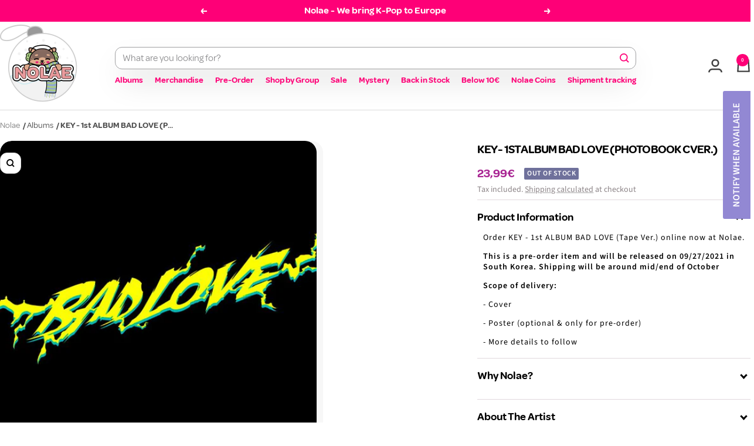

--- FILE ---
content_type: text/css
request_url: https://nolae.nl/cdn/shop/t/100/assets/theme.css?v=128352022750486633761768389323
body_size: 43158
content:
/** Shopify CDN: Minification failed

Line 37:0 All "@import" rules must come first

**/
/*! minireset.css v0.0.6 | MIT License | github.com/jgthms/minireset.css */
/*! PhotoSwipe main CSS by Dmitry Semenov | photoswipe.com | MIT license */

@font-face {
    font-family: 'Omnes';
    src: url('/cdn/shop/files/Omnes_Regular.ttf?v=1736333669') format('truetype');
    font-weight: 400; /* Regular */
    font-style: normal;
} 

@font-face {
    font-family: 'Omnes';
    src: url('/cdn/shop/files/Omnes_SemiBold.ttf?v=1736333669') format('truetype');
    font-weight: 500; /* Semi-bold */
    font-style: normal;
}

@font-face {
    font-family: 'Omnes';
    src: url('/cdn/shop/files/Omnes_Bold.ttf?v=1736333669') format('truetype');
    font-weight: 600; /* Bold */
    font-style: normal;
}

@font-face {
    font-family: 'Omnes';
    src: url('/cdn/shop/files/Omnes_Black.ttf?v=1736333668') format('truetype');
    font-weight: 700; /* Black */
    font-style: normal;
}

@import url('https://fonts.googleapis.com/css2?family=Montserrat:ital,wght@0,100..900;1,100..900&family=Source+Code+Pro:ital,wght@0,200..900;1,200..900&family=Work+Sans:ital,wght@0,100..900;1,100..900&display=swap');


@media screen and (max-width: 740px) {
  .hidden-phone {
    display: none !important;
  }
}

@media screen and (min-width: 741px) and (max-width: 999px) {
  .hidden-tablet {
    display: none !important;
  }
}

@media screen and (min-width: 741px) {
  .hidden-tablet-and-up {
    display: none !important;
  }
}

@media screen and (max-width: 999px) {
  .hidden-pocket {
    display: none !important;
  }
}

@media screen and (min-width: 1000px) and (max-width: 1199px) {
  .hidden-lap {
    display: none !important;
  }
}

@media screen and (min-width: 1000px) {
  .hidden-lap-and-up {
    display: none !important;
  }
}

@media screen and (min-width: 1200px) {
  .hidden-desk {
    display: none !important;
  }
}

@media screen and (min-width: 1400px) {
  .hidden-wide {
    display: none !important;
  }
}

@media screen and (pointer: fine) {
  .hidden-no-touch {
    display: none !important;
  }
}

@media screen and not (pointer: fine) {
  .hidden-touch {
    display: none !important;
  }
}

@media print {
  .hidden-print {
    display: none !important;
  }
}

*, :before, :after {
  -webkit-font-smoothing: antialiased;
  -moz-osx-font-smoothing: grayscale;
  box-sizing: border-box !important;
}

html {
  -ms-overflow-style: -ms-autohiding-scrollbar;
  -moz-text-size-adjust: 100%;
  text-size-adjust: 100%;
  font-family: sans-serif;
}

body {
  margin: 0;
}

body::before{
background: rgba(255, 255, 255, 0.2) !important;
-webkit-backdrop-filter: blur(20px);
backdrop-filter: blur(20px);
 content: "";
  position: fixed;
  top: 0;
  left: 0;
  right: 0;
  height: var(--glass-height, 0px);
  z-index:4;
  transition:var(--transition-property-cust);
}

.CarouselWidget-prefix .CarouselWidget .R-ReviewsList-container .R-ReviewsList__controlButton{
  z-index:3 !important;
}

[hidden] {
  display: none;
}

blockquote:first-child, ul:first-child, ol:first-child, p:first-child, h1:first-child, h2:first-child, h3:first-child, h4:first-child, h5:first-child, h6:first-child {
  margin-block-start: 0 !important;
}

blockquote:last-child, ul:last-child, ol:last-child, p:last-child, h1:last-child, h2:last-child, h3:last-child, h4:last-child, h5:last-child, h6:last-child {
  margin-block-end: 0 !important;
}

a {
  color: inherit;
  text-decoration: none;
}

button, input, select, textarea {
  color: inherit;
  font: inherit;
  text-align: inherit;
  margin: 0;
  
}

button, [type="submit"] {
  cursor: pointer;
  -webkit-appearance: none;
  appearance: none;
  touch-action: manipulation;
  background: none;
  border: none;
  border-radius: 0;
  padding: 0;
  overflow: visible;
}

button[disabled], html input[disabled] {
  cursor: default;
}

img, video {
  vertical-align: top;
  border-style: none;
  max-width: 100%;
  height: auto;
}

img:-moz-loading {
  visibility: hidden;
}

iframe {
  border: 0;
}

table {
  border-collapse: collapse;
  border-spacing: 0;
}

td, th {
  padding: 0;
}

.pswp {
  touch-action: none;
  z-index: 1500;
  -webkit-backface-visibility: hidden;
  outline: none;
  width: 100%;
  height: 100%;
  display: none;
  position: absolute;
  top: 0;
  left: 0;
  overflow: hidden;
}

.pswp img {
  max-width: none;
}

.pswp--animate_opacity {
  opacity: .001;
  will-change: opacity;
  transition: opacity .333s cubic-bezier(.4, 0, .22, 1);
}

.pswp--open {
  display: block;
}

.pswp--zoom-allowed .pswp__img {
  cursor: var(--zoom-cursor-svg-url) 26 26, zoom-in;
}

.pswp--zoomed-in .pswp__img {
  cursor: grab;
}

.pswp--dragging .pswp__img {
  cursor: grabbing;
}

.pswp__bg {
  background: rgb(var(--background));
  opacity: 0;
  -webkit-backface-visibility: hidden;
  will-change: opacity;
  width: 100%;
  height: 100%;
  position: absolute;
  top: 0;
  left: 0;
  transform: translateZ(0);
}

.pswp__scroll-wrap {
  width: 100%;
  height: 100%;
  position: absolute;
  top: 0;
  left: 0;
  overflow: hidden;
}

.pswp__container, .pswp__zoom-wrap {
  touch-action: none;
  position: absolute;
  top: 0;
  bottom: 0;
  left: 0;
  right: 0;
}

.pswp__container, .pswp__img {
  -webkit-user-select: none;
  user-select: none;
  -webkit-tap-highlight-color: transparent;
  -webkit-touch-callout: none;
}

.pswp__zoom-wrap {
  transform-origin: 0 0;
  width: 100%;
  transition: transform .333s cubic-bezier(.4, 0, .22, 1);
  position: absolute;
}

.pswp__bg {
  will-change: opacity;
  transition: opacity .333s cubic-bezier(.4, 0, .22, 1);
}

.pswp--animated-in .pswp__bg, .pswp--animated-in .pswp__zoom-wrap {
  transition: none;
}

.pswp__container, .pswp__zoom-wrap {
  -webkit-backface-visibility: hidden;
}

.pswp__item {
  position: absolute;
  top: 0;
  bottom: 0;
  left: 0;
  right: 0;
  overflow: hidden;
}

.pswp__img {
  width: auto;
  height: auto;
  position: absolute;
  top: 0;
  left: 0;
}

.pswp__top-bar {
  position: absolute;
  top: var(--container-gutter);
}

.pswp__top-bar:not(:lang(ae), :lang(ar), :lang(arc), :lang(bcc), :lang(bqi), :lang(ckb), :lang(dv), :lang(fa), :lang(glk), :lang(he), :lang(ku), :lang(mzn), :lang(nqo), :lang(pnb), :lang(ps), :lang(sd), :lang(ug), :lang(ur), :lang(yi)) {
  right: var(--container-gutter);
}

.pswp__top-bar:is(:lang(ae), :lang(ar), :lang(arc), :lang(bcc), :lang(bqi), :lang(ckb), :lang(dv), :lang(fa), :lang(glk), :lang(he), :lang(ku), :lang(mzn), :lang(nqo), :lang(pnb), :lang(ps), :lang(sd), :lang(ug), :lang(ur), :lang(yi)) {
  left: var(--container-gutter);
}

.pswp__prev-next-buttons {
  margin-inline: var(--container-gutter);
  pointer-events: none;
  justify-content: space-between;
  display: flex;
  position: absolute;
  top: calc(50% - 28px);
  left: 0;
  right: 0;
}

.pswp__dots-nav-wrapper {
  padding-inline: var(--container-gutter);
  background: rgb(var(--background));
  justify-content: space-between;
  align-items: center;
  width: 100%;
  padding-block-start: 20px;
  padding-block-end: 20px;
  transition: opacity .25s ease-in-out .2s, transform .25s ease-in-out .2s;
  display: flex;
  position: absolute;
  bottom: 0;
}

.pswp__dots-nav-wrapper .dots-nav {
  padding-inline-start: 20px;
  padding-inline-end: 20px;
}

.pswp__ui--hidden .pswp__dots-nav-wrapper {
  opacity: 0;
  transform: translateY(10px);
}

.pswp__button svg {
  transition: transform .25s ease-in-out;
}

@supports (padding: max(0px)) {
  .pswp__dots-nav-wrapper {
    padding-block-end: max(20px, env(safe-area-inset-bottom, 0px)  + 20px);
  }
}

@media screen and (pointer: fine) {
  .pswp__button:hover svg {
    transform: rotateZ(90deg);
  }
}

.flickity-enabled {
  position: relative;
  overflow: visible !important;
}

.flickity-enabled:focus {
  outline-offset: 2px;
}

.flickity-viewport {
  width: 100%;
  height: 100%;
  position: relative;
  overflow: hidden;
}

.flickity-slider {
  width: 100%;
  height: 100%;
  position: absolute;
}

.flickity-enabled.is-draggable {
  -webkit-tap-highlight-color: transparent;
  -webkit-user-select: none;
  user-select: none;
}

.flickity-enabled.is-draggable:not(.is-hovering-right):not(.is-hovering-left) .flickity-viewport {
  cursor: grab;
}

.flickity-enabled.is-draggable:not(.is-hovering-right):not(.is-hovering-left) .flickity-viewport.is-pointer-down {
  cursor: grabbing;
}

.flickity-enabled.is-hovering-right .flickity-viewport {
  cursor: var(--arrow-right-svg-url) 17 14, e-resize;
}

.flickity-enabled.is-hovering-left .flickity-viewport {
  cursor: var(--arrow-left-svg-url) 17 14, w-resize;
}

.flickity-rtl .flickity-page-dots {
  direction: rtl;
}

.flickity-enabled.is-fade .flickity-slider > * {
  pointer-events: none;
  z-index: 0;
  transition: visibility .2s linear;
}

.flickity-enabled.is-fade .flickity-slider > .is-selected {
  pointer-events: auto;
  z-index: 1;
}

.flickity-enabled.is-fade .flickity-slider > :not(.is-selected) {
  visibility: hidden;
}

html {
  font-family: var(--text-font-family);
  font-weight: var(--text-font-weight);
  font-style: var(--text-font-style);
  font-size: calc(var(--base-font-size)  - 1px);
  color: rgb(var(--text-color));
  background: rgb(var(--background));
  line-height: 1.71429;
}

:lang(ar) * {
  letter-spacing: normal !important;
}

p strong, p b {
  font-weight: var(--text-font-bold-weight);
}

.heading, .blockquote, .rte h1, .rte h2, .rte h3, .rte h4, .rte h5, .rte h6, .rte blockquote {
  font-family: var(--heading-font-family);
  font-weight: var(--heading-font-weight);
  font-style: var(--heading-font-style);
  color: rgb(var(--heading-color));
  text-transform: var(--heading-text-transform);
  display: block;
}

.text--small {
  font-size: calc(var(--base-font-size)  - 2px);
  line-height: 1.69231;
}

.text--xsmall {
  font-size: calc(var(--base-font-size)  - 3px);
  line-height: 1.5;
}

.text--xxsmall {
  font-size: calc(var(--base-font-size)  - 5px);
  line-height: 1.5;
}

.text--large {
  font-size: calc(var(--base-font-size)  + 1px);
}

.text--subdued {
  color: rgba(var(--text-color), .7);
}

.text--left {
  text-align: start;
}

.text--center {
  text-align: center;
}

.text--right {
  text-align: end;
}

.text--strong {
  font-weight: var(--text-font-bold-weight);
}

.text--underlined {
  text-underline-offset: 3px;
  text-decoration: underline;
}

p a:not(.button), .rte a:not(.button), .link {
  text-underline-offset: 2px;
  text-decoration: underline;
  -webkit-text-decoration-color: rgba(var(--text-color), .35);
  text-decoration-color: rgba(var(--text-color), .35);
  transition: text-decoration-color .2s ease-in-out, color .2s ease-in-out;
}

.heading--small.link {
  line-height: 1.8;
}

@media screen and (pointer: fine) {
  p a:not(.button):hover, .rte a:not(.button):hover, .link:hover {
    color: rgb(var(--text-color));
    -webkit-text-decoration-color: rgb(var(--text-color));
    text-decoration-color: rgb(var(--text-color));
  }
}

.link--animated {
  width: max-content;
  display: block;
  position: relative;
}

.link--animated:after {
  content: "";
  transform-origin: var(--transform-origin-end);
  background: currentColor;
  width: 100%;
  height: 1px;
  transition: transform .3s;
  position: absolute;
  bottom: 2px;
  left: 0;
  transform: scaleX(0);
}

.text--underlined.link--animated {
  text-decoration: none;
}

.text--underlined.link--animated:after {
  transform: scaleX(1);
}

@media screen and (pointer: fine) {
  .link--animated[aria-expanded="true"]:after, .link--animated:hover:after {
    transform-origin: var(--transform-origin-start);
    transform: scaleX(1);
  }

  @keyframes textUnderlinedAnimatedKeyframes {
    0% {
      transform-origin: var(--transform-origin-end);
      transform: scaleX(1);
    }

    50% {
      transform-origin: var(--transform-origin-end);
      transform: scaleX(0);
    }

    51% {
      transform-origin: var(--transform-origin-start);
    }

    100% {
      transform: scaleX(1);
    }
  }

  .text--underlined.link--animated:hover:after {
    animation: .6s textUnderlinedAnimatedKeyframes;
  }
}

.link--faded {
  transition: opacity .25s ease-in-out;
}

.link--faded:hover {
  opacity: .7;
}

.visually-hidden {
  clip: rect(0 0 0 0);
  border: 0;
  width: 1px;
  height: 1px;
  margin: -1px;
  padding: 0;
  overflow: hidden;
  position: absolute !important;
}

@media screen and (min-width: 741px) {
  html {
    font-size: var(--base-font-size);
    line-height: 1.73333;
  }

  .text--small {
    font-size: calc(var(--base-font-size)  - 1px);
    line-height: 1.71429;
  }

  .text--xsmall {
    font-size: calc(var(--base-font-size)  - 2px);
    line-height: 1.53846;
  }

  .text--xxsmall {
    font-size: calc(var(--base-font-size)  - 4px);
    line-height: 1.53846;
  }

  .text--large {
    font-size: calc(var(--base-font-size)  + 5px);
  }
}

.heading:first-child {
  margin-block-start: 0;
}

.heading:last-child {
  margin-block-end: 0;
}

.heading--small, .heading--xsmall, .heading--xxsmall {
  font-family: var(--text-font-family);
  font-style: var(--text-font-style);
  text-transform: uppercase;
  font-weight: var(--text-font-bold-weight);
  letter-spacing: 1px;
  line-height: 1.46636;
}

.heading--xxsmall {
  font-size: var(--heading-xxsmall-font-size);
}

.heading--xsmall {
  font-size: var(--heading-xsmall-font-size);
}

.heading--small {
  font-size: var(--heading-small-font-size);
  line-height: 1.5;
}

.heading--large, .rte .heading--large {
  font-size: var(--heading-large-font-size);
  letter-spacing: -.9px;
  line-height: 1.11111;
}

.h1, .rte h1 {
  font-size: var(--heading-h1-font-size);
  letter-spacing: -.9px;
  line-height: 1.11111;
}

.h2, .rte h2 {
  font-size: var(--heading-h2-font-size);
  letter-spacing: -.6px;
  line-height: 1.13333;
}

.h3, .rte h3 {
  font-size: var(--heading-h3-font-size);
  letter-spacing: -.4px;
  line-height: 1.15385;
}

.h4, .rte h4 {
  font-size: var(--heading-h4-font-size);
  letter-spacing: -.3px;
  line-height: 1.16667;
}

.h5, .rte h5 {
  font-size: var(--heading-h5-font-size);
  letter-spacing: -.3px;
  line-height: 1.2;
}

.h6, .rte h6 {
  font-size: var(--heading-h6-font-size);
  line-height: 1.25;
}

.blockquote, .rte blockquote {
  font-size: var(--heading-h4-font-size);
  letter-spacing: -.3px;
  padding-block-start: 24px;
  padding-block-end: 0;
  padding-inline-start: 24px;
  padding-inline-end: 24px;
  line-height: 1.16667;
  position: relative;
}

.blockquote:before, .rte blockquote:before {
  content: "";
  background: rgb(var(--text-color));
  opacity: .15;
  width: 71px;
  height: 56px;
  position: absolute;
  top: -10px;
  -webkit-mask-image: url("[data-uri]");
  mask-image: url("[data-uri]");
  -webkit-mask-size: 71px 56px;
  mask-size: 71px 56px;
  -webkit-mask-repeat: no-repeat;
  mask-repeat: no-repeat;
}

.blockquote:not(:lang(ae), :lang(ar), :lang(arc), :lang(bcc), :lang(bqi), :lang(ckb), :lang(dv), :lang(fa), :lang(glk), :lang(he), :lang(ku), :lang(mzn), :lang(nqo), :lang(pnb), :lang(ps), :lang(sd), :lang(ug), :lang(ur), :lang(yi)):before {
  left: calc(50% - 35.5px);
}

.rte blockquote:not(:lang(ae), :lang(ar), :lang(arc), :lang(bcc), :lang(bqi), :lang(ckb), :lang(dv), :lang(fa), :lang(glk), :lang(he), :lang(ku), :lang(mzn), :lang(nqo), :lang(pnb), :lang(ps), :lang(sd), :lang(ug), :lang(ur), :lang(yi)):before {
  left: calc(50% - 35.5px);
}

.blockquote:is(:lang(ae), :lang(ar), :lang(arc), :lang(bcc), :lang(bqi), :lang(ckb), :lang(dv), :lang(fa), :lang(glk), :lang(he), :lang(ku), :lang(mzn), :lang(nqo), :lang(pnb), :lang(ps), :lang(sd), :lang(ug), :lang(ur), :lang(yi)):before {
  right: calc(50% - 35.5px);
}

.rte blockquote:is(:lang(ae), :lang(ar), :lang(arc), :lang(bcc), :lang(bqi), :lang(ckb), :lang(dv), :lang(fa), :lang(glk), :lang(he), :lang(ku), :lang(mzn), :lang(nqo), :lang(pnb), :lang(ps), :lang(sd), :lang(ug), :lang(ur), :lang(yi)):before {
  right: calc(50% - 35.5px);
}

.unordered-list, .text-container ul, .rte ul {
  margin-inline-start: 1.25em;
  margin-inline-end: 0;
  padding: 0;
  list-style-type: square;
}

.ordered-list, .text-container ol, .rte ol {
  margin-inline-start: 1em;
  margin-inline-end: 0;
  padding: 0;
}

.unordered-list li, .text-container ul li, .rte ul li {
  padding-block-start: 2px;
  padding-block-end: 2px;
  padding-inline-start: 0;
  padding-inline-end: 5px;
}

.ordered-list li, .text-container ol li, .rte ol li {
  padding-block-start: 3px;
  padding-block-end: 3px;
  padding-inline-start: 0;
  padding-inline-end: 9px;
}

.unordered-list li::marker, .text-container ul li::marker, .rte ul li::marker {
  color: inherit;
  font-size: 16px;
}

.ordered-list li::marker, .text-container ol li::marker, .rte ol li::marker {
  color: inherit;
  font-size: 11px;
}

.table-wrapper {
  overflow-x: auto;
}

.table, .rte table {
  --table-spacing: 16px;
  width: 100%;
}

.table--loose {
  --table-spacing: 24px;
}

.table th:not([class*="text--"]), .rte table th:not([class*="text--"]) {
  text-align: start;
}

.table th, .rte table th {
  border-bottom: 1px solid rgb(var(--border-color));
  padding-block-end: 15px;
  padding-inline: var(--table-spacing);
}

.table td.half-spaced, .rte table td.half-spaced {
  padding: calc(var(--table-spacing) / 2);
}

.table td, .rte table td {
  padding: var(--table-spacing);
  padding-block-end: 0;
}

.table tr[onclick] {
  cursor: pointer;
}

.table th:first-child, .rte table th:first-child, .table td:first-child, .rte table td:first-child {
  padding-inline-start: 0;
}

.table th:last-child, .rte table th:last-child, .table td:last-child, .rte table td:last-child {
  padding-inline-end: 0;
}

.table tfoot tr:first-child td, .rte table tfoot tr:first-child td {
  border-top: 1px solid rgb(var(--border-color));
}

.table tfoot tr:not(:first-child) td, .rte table tfoot tr:not(:first-child) td {
  padding-block-start: 8px;
}

.table--bordered td {
  border-top: 1px solid rgb(var(--border-color));
  padding-block-end: var(--table-spacing);
}

.table--footered tbody tr:last-child td {
  padding-block-end: var(--table-spacing);
}

@media screen and (max-width: 740px) {
  .table tfoot td, .rte table tfoot td {
    padding-block-start: 16px;
  }
}

@media screen and (min-width: 741px) {
  .ordered-list li::marker, .text-container ol li::marker, .rte ol li::marker {
    font-size: 12px;
  }

  .heading--xsmall {
    line-height: 1.46667;
  }

  .heading--small {
    line-height: 1.23077;
  }

  .heading--large {
    line-height: 1;
  }

  .h1, .rte h1 {
    letter-spacing: -1px;
    line-height: 1.04167;
  }

  .h2, .rte h2 {
    letter-spacing: -1px;
    line-height: 1.10526;
  }

  .h3, .rte h3 {
    letter-spacing: -.8px;
    line-height: 1.0625;
  }

  .h4, .rte h4 {
    letter-spacing: -.6px;
    line-height: 1.16667;
  }

  .h5, .rte h5 {
    letter-spacing: -.3px;
    line-height: 1.2;
  }

  .h6, .rte h6 {
    line-height: 1.22222;
  }

  .blockquote, .rte blockquote {
    letter-spacing: -.6px;
    min-height: 63px;
    padding-inline-start: 49px;
    padding-inline-end: 0;
    line-height: 1.16667;
  }

  .blockquote--center {
    padding-inline-start: 0;
  }

  .blockquote:not(.blockquote--center):before, .rte blockquote:not(.blockquote--center):before {
    width: 80px;
    height: 63px;
    top: 0;
    -webkit-mask-size: 80px 63px;
    mask-size: 80px 63px;
  }

  .blockquote:not(.blockquote--center):not(:lang(ae), :lang(ar), :lang(arc), :lang(bcc), :lang(bqi), :lang(ckb), :lang(dv), :lang(fa), :lang(glk), :lang(he), :lang(ku), :lang(mzn), :lang(nqo), :lang(pnb), :lang(ps), :lang(sd), :lang(ug), :lang(ur), :lang(yi)):before {
    left: 0;
  }

  .rte blockquote:not(.blockquote--center):not(:lang(ae), :lang(ar), :lang(arc), :lang(bcc), :lang(bqi), :lang(ckb), :lang(dv), :lang(fa), :lang(glk), :lang(he), :lang(ku), :lang(mzn), :lang(nqo), :lang(pnb), :lang(ps), :lang(sd), :lang(ug), :lang(ur), :lang(yi)):before {
    left: 0;
  }

  .blockquote:not(.blockquote--center):is(:lang(ae), :lang(ar), :lang(arc), :lang(bcc), :lang(bqi), :lang(ckb), :lang(dv), :lang(fa), :lang(glk), :lang(he), :lang(ku), :lang(mzn), :lang(nqo), :lang(pnb), :lang(ps), :lang(sd), :lang(ug), :lang(ur), :lang(yi)):before {
    right: 0;
  }

  .rte blockquote:not(.blockquote--center):is(:lang(ae), :lang(ar), :lang(arc), :lang(bcc), :lang(bqi), :lang(ckb), :lang(dv), :lang(fa), :lang(glk), :lang(he), :lang(ku), :lang(mzn), :lang(nqo), :lang(pnb), :lang(ps), :lang(sd), :lang(ug), :lang(ur), :lang(yi)):before {
    right: 0;
  }

  .unordered-list li, .text-container ul li, .rte ul li {
    padding-block-start: 4px;
    padding-block-end: 4px;
    padding-inline-start: 0;
    padding-inline-end: 5px;
  }

  .ordered-list li, .text-container ol li, .rte ol li {
    padding-block-start: 4px;
    padding-block-end: 4px;
    padding-inline-start: 0;
    padding-inline-end: 9px;
  }
}

@media screen and (min-width: 1000px) {
  .table {
    --table-spacing: 24px;
  }

  .table--loose {
    --table-spacing: 32px;
  }
}

@media screen and (min-width: 1200px) {
  .heading--large, .rte .heading--large {
    line-height: 1;
  }

  .h1, .rte h1 {
    letter-spacing: -1px;
    line-height: 1.07143;
  }

  .h2, .rte h2 {
    letter-spacing: -1px;
    line-height: 1.08333;
  }

  .h3, .rte h3 {
    letter-spacing: -.8px;
    line-height: 1.11111;
  }

  .h4, .rte h4 {
    letter-spacing: -.7px;
    line-height: 1.13333;
  }

  .h5, .rte h5 {
    letter-spacing: -.4px;
    line-height: 1.16667;
  }

  .h6, .rte h6 {
    line-height: 1.22222;
  }

  .blockquote, .rte blockquote {
    letter-spacing: -.7px;
    min-height: 80px;
    padding-inline-start: 69px;
    line-height: 1.13333;
  }

  .blockquote--center, .rte .blockquote--center {
    padding-inline-start: 0;
  }

  .blockquote:not(.blockquote--center):before, .rte blockquote:not(.blockquote--center):before {
    width: 101px;
    height: 81px;
    -webkit-mask-size: 101px 81px;
    mask-size: 101px 81px;
  }
}

.text-container p:not(.heading) + p, .rte p:not(.heading) + p, .text-container p + form, .rte p + form {
  margin-block-start: 24px;
}

.text-container .heading--large, .rte .heading--large {
  margin-block-start: 48px;
  margin-block-end: 40px;
  margin-inline-start: 0;
  margin-inline-end: 0;
}

.text-container .h1, .rte h1 {
  margin-block-start: 48px;
  margin-block-end: 24px;
  margin-inline-start: 0;
  margin-inline-end: 0;
}

.text-container .h2, .rte h2, .text-container .h3, .rte h3, .text-container .h4, .rte h4, .text-container .h5, .rte h5, .text-container .h6, .rte h6 {
  margin-block-start: 40px;
  margin-block-end: 16px;
  margin-inline-start: 0;
  margin-inline-end: 0;
}

.text-container .heading--small, .rte .heading--small {
  margin: 16px 0;
}

.text-container .heading--xsmall, .rte .heading--xsmall {
  margin: 12px 0;
}

.blockquote, .rte blockquote {
  margin-block-start: 48px;
  margin-block-end: 64px;
  margin-inline-start: 0;
  margin-inline-end: 0;
}

.text-container img:not([style*="float"]), .rte img:not([style*="float"]) {
  margin: 34px 0;
  display: block;
}

.text-container ul, .rte ul, .text-container ol, .rte ol {
  margin-block-start: 1em;
  margin-block-end: 1em;
}

@media screen and (min-width: 1000px) {
  .text-container p + form, .rte p + form {
    margin-block-start: 32px;
  }

  .text-container .h1, .rte h1 {
    margin-block-start: 48px;
    margin-block-end: 32px;
    margin-inline-start: 0;
    margin-inline-end: 0;
  }

  .text-container .h2, .rte h2, .text-container .h3, .rte h3, .text-container .h4, .rte h4 {
    margin-block-start: 48px;
    margin-block-end: 24px;
    margin-inline-start: 0;
    margin-inline-end: 0;
  }

  .text-container .h5, .rte h5, .text-container .h6, .rte h6 {
    margin-block-start: 40px;
    margin-block-end: 16px;
    margin-inline-start: 0;
    margin-inline-end: 0;
  }

  .blockquote, .rte blockquote {
    margin-block-start: 80px;
    margin-block-end: 96px;
    margin-inline-start: 0;
    margin-inline-end: 0;
  }
}

.rte > :first-child, .text-container > :first-child {
  margin-block-start: 0;
}

.rte > :last-child, .text-container > :last-child {
  margin-block-end: 0;
}

.heading--small + .heading--large {
  margin-block-start: 32px;
}

.heading--small + p, .heading--xsmall + p, .heading--small + p, .heading--small + .h1, .heading--small + h1, .heading--small + .h2, .heading--small + h2, .heading--small + .h3, .heading--small + h3, .heading--small + .h4, .heading--small + h4, .heading--small + .h5, .heading--small + h5, .heading--small + .h6, .heading--small + h6, .heading--xsmall + p, .heading--xsmall + .h1, .heading--xsmall + h1, .heading--xsmall + .h2, .heading--xsmall + h2, .heading--xsmall + .h3, .heading--xsmall + h3 {
  margin-block-start: 16px;
}

.heading--xsmall + .h4, .heading--xsmall + h4, .heading--xsmall + .h5, .heading--xsmall + h5, .heading--xsmall + .h6, .heading--xsmall + h6 {
  margin-block-start: 12px;
}

.heading + .button-wrapper, .heading + .button-group, p + .button-wrapper, p + .button-group, .button-wrapper + p, .button-group + p {
  margin-block-start: 32px;
}

@media screen and (min-width: 741px) {
  .heading--small + p, .heading--small + .h1, .heading--small + h1, .heading--small + .h2, .heading--small + h2, .heading--small + .h3, .heading--small + h3, .heading--small + .h4, .heading--small + h4 {
    margin-block-start: 24px;
  }

  .heading--small + .h5, .heading--small + h5, .heading--small + .h6, .heading--small + h6 {
    margin-block-start: 16px;
  }

  .heading--xsmall + .h1, .heading--xsmall + h1, .heading--xsmall + .h2, .heading--xsmall + h2 {
    margin-block-start: 24px;
  }
}

.shopify-section {
  color: rgb(var(--text-color));
  scroll-margin-top: calc(var(--header-height, 0px) * var(--enable-sticky-header)  + var(--announcement-bar-height, 0px) * var(--enable-sticky-announcement-bar, 0));
}

.js .no-focus-outline :focus {
  outline: none;
}

/* .lock-all {
  touch-action: none;
  overflow: hidden;
}

@media screen and (max-width: 740px) {
  .lock-mobile {
    touch-action: none;
    overflow: hidden;
  }
} */

.header .container, .shopify-policy__container.shopify-policy__container{
  max-width:1355px;
}


.container, .shopify-policy__container.shopify-policy__container {
   max-width: var(--container-max-width); 
  padding-inline: 20px;
  --container-outer-margin: 0px;
  width: 100%;
  margin-inline-start: auto;
  margin-inline-end: auto;
}

.container--small {
  max-width: 930px;
}

@media screen and (max-width: 999px) {
  .container--flush {
    padding-inline-start: 0;
    padding-inline-end: 0;
  }
}

@media screen and (min-width: 1400px) {
  .container--medium {
    padding-inline: calc(var(--container-gutter)  + var(--grid-column-width)  + var(--grid-gap));
  }
}

.js .no-js {
  display: none !important;
}

.js .js\:hidden, .no-js .no-js\:hidden {
  display: none;
}

[reveal] {
  opacity: 0;
}

[reveal-visibility] {
  visibility: hidden;
}

.no-js [reveal] {
  opacity: 1;
}

.no-js [reveal-visibility] {
  visibility: visible;
}

.skip-to-content:focus {
  clip: auto;
  color: rgb(var(--text-color));
  background-color: rgb(var(--background));
  opacity: 1;
  z-index: 10000;
  width: auto;
  height: auto;
  margin: 0;
  padding: 10px;
  transition: none;
}

.vertical-breather {
  padding-block: var(--vertical-breather);
}

.vertical-breather--tight {
  padding-block: var(--vertical-breather-tight);
}

.vertical-breather--margin {
  margin-block: var(--vertical-breather);
  padding-block-start: 0 !important;
  padding-block-end: 0 !important;
}

.vertical-breather--margin.vertical-breather--tight {
  margin-block: var(--vertical-breather-tight);
}

@media screen and (min-width: 741px) {
  .vertical-breather--extra-tight {
    padding-block-start: 48px;
    padding-block-end: 48px;
  }

  .vertical-breather--margin.vertical-breather--extra-tight {
    margin-block-start: 48px;
    margin-block-end: 48px;
  }
}

.anchor {
  scroll-margin-top: calc(var(--header-height, 0px) * var(--enable-sticky-header)  + var(--announcement-bar-height, 0px) * var(--enable-sticky-announcement-bar, 0)  + var(--anchor-offset, 20px));
}

.anchor.vertical-breather:not(.vertical-breather--margin) {
  --anchor-offset: 0px;
}

.anchor.vertical-breather--margin {
  --anchor-offset: var(--vertical-breather);
}

.anchor.vertical-breather--tight.vertical-breather--margin {
  --anchor-offset: var(--vertical-breather-tight);
}

.icon {
  vertical-align: middle;
  pointer-events: none;
  background: none;
  display: block;
  overflow: visible;
}

.icon--inline {
  display: inline-block;
}

.icon-text {
  align-items: center;
  display: flex;
}

.icon-text svg, .icon-text img {
  margin-inline-end: 12px;
}

@supports (scale: 1) {
  [dir="rtl"] .icon--direction-aware {
    scale: -1 1;
  }
}

@supports not (scale: 1) {
  [dir="rtl"] .icon--direction-aware {
    transform: scale(-1, 1);
  }
}

.list--unstyled {
  margin: 0;
  padding: 0;
  list-style: none;
}

.loading-bar {
  opacity: 0;
  background: rgb(var(--loading-bar-background));
  transform-origin: 0;
  z-index: 50;
  pointer-events: none;
  width: 100%;
  height: 3px;
  transition: transform .25s ease-in-out;
  position: fixed;
  top: 0;
  left: 0;
  transform: scaleX(0);
}

.loading-bar.is-visible {
  opacity: 1;
}

.section {
  margin: var(--vertical-breather) 0;
  display: block;
}

.section--tight {
  margin-block: var(--vertical-breather-tight);
}

.section:empty {
  display: none;
}

.section--flush {
  margin-block-start: 0;
  margin-block-end: 0;
}

.section__color-wrapper {
  background: rgb(var(--section-background, var(--background)));
  display: flow-root;
}

.section__color-wrapper--boxed {
  border-radius: var(--block-border-radius);
}

.section__header {
  text-align: center;
  max-width: 1000px;
  margin-block-end: min(32px, var(--vertical-breather));
  margin-inline-start: auto;
  margin-inline-end: auto;
}

.section__header:only-child {
  margin-block-end: 0;
}

.section__header--tight {
  max-width: 800px;
}

.section__header--left {
  text-align: start;
  margin-left: 0;
}

.section__header--right {
  text-align: end;
  margin-right: 0;
}

.section__footer {
  text-align: center;
  margin-block-start: 32px;
}

@media screen and (min-width: 741px) {
  .section__header {
    margin-block-end: min(40px, var(--vertical-breather));
  }

  .section__footer {
    margin-block-start: min(40px, var(--vertical-breather));
  }
}

@media screen and (min-width: 1000px) {
  .section__header {
    margin-block-end: min(48px, var(--vertical-breather));
  }

  .section__footer {
    margin-block-start: min(48px, var(--vertical-breather));
  }
}

.page-header {
  text-align: center;
  position: relative;
}

.page-header--secondary {
  background: rgb(var(--secondary-background));
}

.page-header--clear:after, .page-header:before {
  content: "";
  clear: left;
  display: table;
}

.page-header__text-wrapper {
  max-width: 850px;
  margin: 38px auto;
}

.page-header--small .page-header__text-wrapper {
  margin-block-start: 24px;
  margin-block-end: 24px;
}

.page-header--alone .page-header__text-wrapper {
  margin-block-end: 72px;
}

.page-content, .shopify-policy__body {
  max-width: 1200px;
  margin-block-end: min(var(--vertical-breather), 80px);
  margin-inline-start: auto;
  margin-inline-end: auto;
}

.page-content--medium, .shopify-policy__body {
  max-width: 670px;
}

.page-content--small {
  max-width: 460px;
}

.page-content--fluid {
  max-width: none;
}

@media screen and (min-width: 741px) {
  .page-header__text-wrapper {
    margin-block-start: 68px;
    margin-block-end: 68px;
  }

  .page-header--small .page-header__text-wrapper {
    margin-block-start: 48px;
    margin-block-end: 40px;
  }

  .page-header--alone .page-header__text-wrapper {
    margin-block-end: 120px;
  }

  .breadcrumb--floating + .page-header__text-wrapper {
    margin-block-start: 80px;
  }
}

.breadcrumb {
  z-index: 1;
}

.breadcrumb--floating {
  position: absolute;
  top: 0;
}

.breadcrumb--floating:not(:lang(ae), :lang(ar), :lang(arc), :lang(bcc), :lang(bqi), :lang(ckb), :lang(dv), :lang(fa), :lang(glk), :lang(he), :lang(ku), :lang(mzn), :lang(nqo), :lang(pnb), :lang(ps), :lang(sd), :lang(ug), :lang(ur), :lang(yi)) {
  left: 0;
}

.breadcrumb--floating:is(:lang(ae), :lang(ar), :lang(arc), :lang(bcc), :lang(bqi), :lang(ckb), :lang(dv), :lang(fa), :lang(glk), :lang(he), :lang(ku), :lang(mzn), :lang(nqo), :lang(pnb), :lang(ps), :lang(sd), :lang(ug), :lang(ur), :lang(yi)) {
  right: 0;
}

.breadcrumb__list {
  margin: 0;
  padding: 26px 0;
  list-style: none;
  display: inline-flex;
}

.breadcrumb__item + .breadcrumb__item:before {
  content: "/";
  opacity: .7;
  float: left;
  margin: 0 4px;
}

.breadcrumb__link {
  transition: opacity .2s ease-in-out;
}

.breadcrumb__link:not([aria-current="page"]):not(:hover) {
  opacity: .7;
}

[dir="rtl"] .breadcrumb__item + .breadcrumb__item:before {
  float: right;
}

.pagination {
  justify-content: center;
  margin-block-start: 40px;
  display: flex;
}

.pagination__nav {
  border-collapse: separate;
  table-layout: fixed;
  display: table;
}

.pagination__nav-item {
  box-shadow: 1px 0 0 0 rgb(var(--border-color)), 0 1px 0 0 rgb(var(--border-color)), 1px 1px 0 0 rgb(var(--border-color)), 1px 0 0 0 rgb(var(--border-color)) inset, 0 1px 0 0 rgb(var(--border-color)) inset;
  vertical-align: middle;
  text-align: center;
  width: 47px;
  height: 47px;
  display: table-cell;
  position: relative;
}

.pagination__nav-item:first-child:not(:lang(ae), :lang(ar), :lang(arc), :lang(bcc), :lang(bqi), :lang(ckb), :lang(dv), :lang(fa), :lang(glk), :lang(he), :lang(ku), :lang(mzn), :lang(nqo), :lang(pnb), :lang(ps), :lang(sd), :lang(ug), :lang(ur), :lang(yi)) {
  border-top-left-radius: var(--button-border-radius);
  border-bottom-left-radius: var(--button-border-radius);
}

.pagination__nav-item:first-child:not(:lang(ae), :lang(ar), :lang(arc), :lang(bcc), :lang(bqi), :lang(ckb), :lang(dv), :lang(fa), :lang(glk), :lang(he), :lang(ku), :lang(mzn), :lang(nqo), :lang(pnb), :lang(ps), :lang(sd), :lang(ug), :lang(ur), :lang(yi)):before {
  border-top-left-radius: var(--button-border-radius);
  border-bottom-left-radius: var(--button-border-radius);
}

.pagination__nav-item:first-child:is(:lang(ae), :lang(ar), :lang(arc), :lang(bcc), :lang(bqi), :lang(ckb), :lang(dv), :lang(fa), :lang(glk), :lang(he), :lang(ku), :lang(mzn), :lang(nqo), :lang(pnb), :lang(ps), :lang(sd), :lang(ug), :lang(ur), :lang(yi)) {
  border-top-right-radius: var(--button-border-radius);
  border-bottom-right-radius: var(--button-border-radius);
}

.pagination__nav-item:first-child:is(:lang(ae), :lang(ar), :lang(arc), :lang(bcc), :lang(bqi), :lang(ckb), :lang(dv), :lang(fa), :lang(glk), :lang(he), :lang(ku), :lang(mzn), :lang(nqo), :lang(pnb), :lang(ps), :lang(sd), :lang(ug), :lang(ur), :lang(yi)):before {
  border-top-right-radius: var(--button-border-radius);
  border-bottom-right-radius: var(--button-border-radius);
}

.pagination__nav-item:last-child:not(:lang(ae), :lang(ar), :lang(arc), :lang(bcc), :lang(bqi), :lang(ckb), :lang(dv), :lang(fa), :lang(glk), :lang(he), :lang(ku), :lang(mzn), :lang(nqo), :lang(pnb), :lang(ps), :lang(sd), :lang(ug), :lang(ur), :lang(yi)) {
  border-top-right-radius: var(--button-border-radius);
  border-bottom-right-radius: var(--button-border-radius);
}

.pagination__nav-item:last-child:not(:lang(ae), :lang(ar), :lang(arc), :lang(bcc), :lang(bqi), :lang(ckb), :lang(dv), :lang(fa), :lang(glk), :lang(he), :lang(ku), :lang(mzn), :lang(nqo), :lang(pnb), :lang(ps), :lang(sd), :lang(ug), :lang(ur), :lang(yi)):before {
  border-top-right-radius: var(--button-border-radius);
  border-bottom-right-radius: var(--button-border-radius);
}

.pagination__nav-item:last-child:is(:lang(ae), :lang(ar), :lang(arc), :lang(bcc), :lang(bqi), :lang(ckb), :lang(dv), :lang(fa), :lang(glk), :lang(he), :lang(ku), :lang(mzn), :lang(nqo), :lang(pnb), :lang(ps), :lang(sd), :lang(ug), :lang(ur), :lang(yi)) {
  border-top-left-radius: var(--button-border-radius);
  border-bottom-left-radius: var(--button-border-radius);
}

.pagination__nav-item:last-child:is(:lang(ae), :lang(ar), :lang(arc), :lang(bcc), :lang(bqi), :lang(ckb), :lang(dv), :lang(fa), :lang(glk), :lang(he), :lang(ku), :lang(mzn), :lang(nqo), :lang(pnb), :lang(ps), :lang(sd), :lang(ug), :lang(ur), :lang(yi)):before {
  border-top-left-radius: var(--button-border-radius);
  border-bottom-left-radius: var(--button-border-radius);
}

.pagination__nav-item svg {
  margin: 0 auto;
}

.pagination__nav-item[aria-current]:before {
  content: "";
  pointer-events: none;
  z-index: 1;
  max-width: calc(100% - 3px);
  max-height: calc(100% - 3px);
  position: absolute;
  top: 2px;
  bottom: 0;
  left: 2px;
  right: 0;
  box-shadow: 0 0 0 2px;
}

@media screen and (min-width: 741px) {
  .pagination {
    margin-block-start: 48px;
  }

  .pagination__nav-item {
    width: 56px;
    height: 56px;
  }
}

.linklist__item:not(:first-child) {
  padding-block-start: 12px;
}

.linklist__item a {
  word-break: break-word;
  display: inline-block;
}

@media screen and (min-width: 1000px) {
  .linklist__item:not(:first-child) {
    padding-block-start: 6px;
  }
}

.animated-plus {
  width: 10px;
  height: 10px;
  position: relative;
}

.animated-plus:before, .animated-plus:after {
  content: "";
  background-color: currentColor;
  transition: transform .4s ease-in-out, opacity .4s ease-in-out;
  position: absolute;
  top: 50%;
  left: 50%;
  transform: translate(-50%, -50%)rotate(-90deg);
}

.animated-plus:before {
  opacity: 1;
  width: 10px;
  height: 2px;
}

.animated-plus:after {
  width: 2px;
  height: 10px;
}

[aria-expanded="true"] > .animated-plus:before {
  opacity: 0;
}

[aria-expanded="true"] > .animated-plus:before, [aria-expanded="true"] > .animated-plus:after {
  transform: translate(-50%, -50%)rotate(90deg);
}

.aspect-ratio {
  margin-inline-start: auto;
  margin-inline-end: auto;
  display: block;
  position: relative;
}

.aspect-ratio img, .aspect-ratio video, .aspect-ratio svg {
  top: 0;
  object-fit: cover;
  object-position: center;
  width: 100%;
  max-width: 100%;
  height: 100%;
  max-height: 100%;
  position: absolute;
  left: 0;
}

.aspect-ratio--square img, .aspect-ratio--short img, .aspect-ratio--tall img {
  object-fit: contain;
  top: 50%;
  width: 100%;
  height: 100%;
  position: absolute;
  left: 50%;
  transform: translate(-50%, -50%) !important;
}

.aspect-ratio--square {
  padding-block-end: 100% !important;
}

.aspect-ratio--short {
  padding-block-end: 75% !important;
}

.aspect-ratio--tall {
  padding-block-end: 150% !important;
}

@supports (aspect-ratio: 1 / 1) {
  .aspect-ratio {
    aspect-ratio: var(--aspect-ratio);
    padding-bottom: 0 !important;
  }

  .aspect-ratio--natural img, .aspect-ratio--natural video, .aspect-ratio--natural svg {
    width: auto;
    position: relative;
  }

  .aspect-ratio--square {
    aspect-ratio: 1;
  }

  .aspect-ratio--short {
    aspect-ratio: 4 / 3;
  }

  .aspect-ratio--tall {
    aspect-ratio: 2 / 3;
  }
}

.placeholder-image {
  background-color: rgb(var(--secondary-background));
  padding-block-end: 75%;
  position: relative;
}

.placeholder-background {
  background-color: rgb(var(--secondary-background));
}

.placeholder-image svg {
  width: 100%;
  height: 100%;
  position: absolute;
  top: 0;
}

.placeholder-image svg:not(:lang(ae), :lang(ar), :lang(arc), :lang(bcc), :lang(bqi), :lang(ckb), :lang(dv), :lang(fa), :lang(glk), :lang(he), :lang(ku), :lang(mzn), :lang(nqo), :lang(pnb), :lang(ps), :lang(sd), :lang(ug), :lang(ur), :lang(yi)) {
  left: 0;
}

.placeholder-image svg:is(:lang(ae), :lang(ar), :lang(arc), :lang(bcc), :lang(bqi), :lang(ckb), :lang(dv), :lang(fa), :lang(glk), :lang(he), :lang(ku), :lang(mzn), :lang(nqo), :lang(pnb), :lang(ps), :lang(sd), :lang(ug), :lang(ur), :lang(yi)) {
  right: 0;
}

@media screen and (min-width: 1000px) {
  .placeholder-image {
    padding-block-end: 45%;
  }
}

.progress-bar {
  background: rgba(var(--text-color), .15);
  height: 2px;
  display: block;
  position: relative;
}

.progress-bar:before {
  content: "";
  width: calc(100% / var(--divider));
  transform: translateX(calc(var(--transform-logical-flip) * var(--transform, 0%) * (var(--divider)  - 1)));
  transform-origin: var(--transform-origin-start);
  background: rgb(var(--text-color));
  height: 100%;
  position: absolute;
  top: 0;
}

.progress-bar:not(:lang(ae), :lang(ar), :lang(arc), :lang(bcc), :lang(bqi), :lang(ckb), :lang(dv), :lang(fa), :lang(glk), :lang(he), :lang(ku), :lang(mzn), :lang(nqo), :lang(pnb), :lang(ps), :lang(sd), :lang(ug), :lang(ur), :lang(yi)):before {
  left: 0;
}

.progress-bar:is(:lang(ae), :lang(ar), :lang(arc), :lang(bcc), :lang(bqi), :lang(ckb), :lang(dv), :lang(fa), :lang(glk), :lang(he), :lang(ku), :lang(mzn), :lang(nqo), :lang(pnb), :lang(ps), :lang(sd), :lang(ug), :lang(ur), :lang(yi)):before {
  right: 0;
}

[draggable].is-scrollable {
  cursor: none;
}

.custom-drag-cursor {
  pointer-events: none;
  visibility: visible;
  width: 60px;
  height: 60px;
  transition: visibility .15s linear;
  display: block;
  position: absolute;
  top: 0;
  left: 0;
}

.custom-drag-cursor svg {
  opacity: 1;
  transition: transform .15s ease-in-out, opacity .15s ease-in-out;
  transform: scale(1);
}

.custom-drag-cursor[hidden] svg {
  opacity: 0;
  transform: scale(.5);
}

@media screen and (max-width: 999px), screen and not (pointer: fine) {
  .custom-drag-cursor {
    display: none;
  }
}

.tap-area {
  position: relative;
}

.tap-area:before {
  content: "";
  position: absolute;
  top: -6px;
  bottom: -6px;
  left: -6px;
  right: -6px;
}

.tap-area--large:before {
  top: -10px;
  bottom: -10px;
  left: -10px;
  right: -10px;
}

@media screen and (max-width: 999px) {
  .scroller {
    scroll-snap-type: x mandatory;
    margin-inline: calc(-1 * var(--container-gutter));
    scrollbar-width: none;
    overflow: auto hidden;
  }

  .scroller::-webkit-scrollbar {
    display: none;
  }

  .scroller__inner {
    padding-inline: var(--container-gutter);
    min-width: min-content;
    margin-inline-start: auto;
    margin-inline-end: auto;
  }
}

.hide-scrollbar {
  scrollbar-width: none;
  overflow: auto hidden;
}

.hide-scrollbar::-webkit-scrollbar {
  display: none;
}

.js .animated-element {
  visibility: hidden;
}

.square-separator {
  vertical-align: middle;
  background: currentColor;
  flex-shrink: 0;
  width: 4px;
  height: 4px;
  margin: 0 8px;
  display: inline-block;
  position: relative;
}

.square-separator--block {
  margin-inline-start: 12px;
  margin-inline-end: 12px;
  top: 1px;
}

.square-separator--subdued {
  opacity: .5;
}

@keyframes prevNextButtonKeyframe {
  0% {
    transform: translateX(0%);
  }

  50% {
    transform: translateX(calc(50% + 10px));
  }

  51% {
    transform: translateX(calc(-50% - 10px));
  }

  100% {
    transform: translateX(0%);
  }
}

.prev-next-buttons {
  pointer-events: none;
  display: inline-grid;
}

.prev-next-buttons--row {
  grid-auto-flow: column;
}

.prev-next-button {
  background: rgb(var(--prev-next-button-background, var(--root-background)));
  color: rgb(var(--prev-next-button-color, var(--root-text-color)));
  border: 1px solid rgba(var(--prev-next-button-color, var(--root-text-color)), .15);
  border-radius: var(--button-border-radius);
  pointer-events: auto;
  justify-content: center;
  align-items: center;
  width: 40px;
  height: 40px;
  transition: color .2s ease-in-out;
  display: flex;
  overflow: hidden;
}

.prev-next-button[disabled] {
  color: rgba(var(--prev-next-button-color), .3);
}

.prev-next-button svg {
  width: 100%;
}

.prev-next-buttons:not(.prev-next-buttons--row) .prev-next-button:first-child:not(:lang(ae), :lang(ar), :lang(arc), :lang(bcc), :lang(bqi), :lang(ckb), :lang(dv), :lang(fa), :lang(glk), :lang(he), :lang(ku), :lang(mzn), :lang(nqo), :lang(pnb), :lang(ps), :lang(sd), :lang(ug), :lang(ur), :lang(yi)), .prev-next-buttons:not(.prev-next-buttons--row) .prev-next-button:first-child:is(:lang(ae), :lang(ar), :lang(arc), :lang(bcc), :lang(bqi), :lang(ckb), :lang(dv), :lang(fa), :lang(glk), :lang(he), :lang(ku), :lang(mzn), :lang(nqo), :lang(pnb), :lang(ps), :lang(sd), :lang(ug), :lang(ur), :lang(yi)) {
  border-bottom-right-radius: 0;
  border-bottom-left-radius: 0;
}

.prev-next-buttons:not(.prev-next-buttons--row) .prev-next-button:last-child:not(:lang(ae), :lang(ar), :lang(arc), :lang(bcc), :lang(bqi), :lang(ckb), :lang(dv), :lang(fa), :lang(glk), :lang(he), :lang(ku), :lang(mzn), :lang(nqo), :lang(pnb), :lang(ps), :lang(sd), :lang(ug), :lang(ur), :lang(yi)), .prev-next-buttons:not(.prev-next-buttons--row) .prev-next-button:last-child:is(:lang(ae), :lang(ar), :lang(arc), :lang(bcc), :lang(bqi), :lang(ckb), :lang(dv), :lang(fa), :lang(glk), :lang(he), :lang(ku), :lang(mzn), :lang(nqo), :lang(pnb), :lang(ps), :lang(sd), :lang(ug), :lang(ur), :lang(yi)) {
  border-top-left-radius: 0;
  border-top-right-radius: 0;
}

.prev-next-buttons--row .prev-next-button:first-child:not(:lang(ae), :lang(ar), :lang(arc), :lang(bcc), :lang(bqi), :lang(ckb), :lang(dv), :lang(fa), :lang(glk), :lang(he), :lang(ku), :lang(mzn), :lang(nqo), :lang(pnb), :lang(ps), :lang(sd), :lang(ug), :lang(ur), :lang(yi)) {
  border-top-right-radius: 0;
  border-bottom-right-radius: 0;
}

.prev-next-buttons--row .prev-next-button:first-child:is(:lang(ae), :lang(ar), :lang(arc), :lang(bcc), :lang(bqi), :lang(ckb), :lang(dv), :lang(fa), :lang(glk), :lang(he), :lang(ku), :lang(mzn), :lang(nqo), :lang(pnb), :lang(ps), :lang(sd), :lang(ug), :lang(ur), :lang(yi)) {
  border-top-left-radius: 0;
  border-bottom-left-radius: 0;
}

.prev-next-buttons--row .prev-next-button:last-child:not(:lang(ae), :lang(ar), :lang(arc), :lang(bcc), :lang(bqi), :lang(ckb), :lang(dv), :lang(fa), :lang(glk), :lang(he), :lang(ku), :lang(mzn), :lang(nqo), :lang(pnb), :lang(ps), :lang(sd), :lang(ug), :lang(ur), :lang(yi)) {
  border-top-left-radius: 0;
  border-bottom-left-radius: 0;
}

.prev-next-buttons--row .prev-next-button:last-child:is(:lang(ae), :lang(ar), :lang(arc), :lang(bcc), :lang(bqi), :lang(ckb), :lang(dv), :lang(fa), :lang(glk), :lang(he), :lang(ku), :lang(mzn), :lang(nqo), :lang(pnb), :lang(ps), :lang(sd), :lang(ug), :lang(ur), :lang(yi)) {
  border-top-right-radius: 0;
  border-bottom-right-radius: 0;
}

@media screen and (min-width: 741px) {
  .prev-next-button:not(.prev-next-button--small) {
    width: 56px;
    height: 56px;
  }

  .prev-next-buttons:not(.prev-next-buttons--row) .prev-next-button:last-child {
    border-top: none;
  }

  .prev-next-buttons--row .prev-next-button:last-child {
    border-left: none;
  }
}

@media screen and (pointer: fine) {
  .prev-next-button--prev:hover svg {
    animation: .3s ease-in-out reverse forwards prevNextButtonKeyframe;
  }

  .prev-next-button--next:hover svg {
    animation: .3s ease-in-out forwards prevNextButtonKeyframe;
  }
}

.dots-nav {
  flex-wrap: wrap;
  justify-content: flex-start;
  margin: -6px;
  display: flex;
}

.dots-nav--centered {
  justify-content: center;
}

.dots-nav__item {
  background: rgb(var(--text-color));
  border-radius: min(var(--button-border-radius), 6px);
  opacity: .3;
  width: 6px;
  height: 6px;
  margin: 6px;
  transition: opacity .2s ease-in-out;
  position: relative;
}

.dots-nav__item[aria-current="true"] {
  opacity: 1;
}

.price-list {
  flex-wrap: wrap;
  align-items: baseline;
  display: inline-flex;
}

.price-list--centered {
  justify-content: center;
}

.price-list--stack {
  display: inline-grid;
}

.price-list:not(.price-list--stack) > .price:not(:last-child) {
  margin-inline-end: 10px;
}

.price-list > .price--block {
  flex-basis: 100%;
  margin-inline-start: 0 !important;
}

.price-list + .link {
  margin-inline-start: 16px;
}

.price--highlight {
  color: rgb(var(--product-on-sale-accent));
}

.price--compare {
  opacity: .7;
  text-decoration: line-through;
}

.price--large {
  font-size: calc(var(--base-font-size)  + 3px);
}

.unit-price-measurement {
  display: inline-flex;
}

@media screen and (min-width: 1000px) {
  .price--large:not(.price--compare) {
    font-size: calc(var(--base-font-size)  + 7px);
  }
}

.label {
  vertical-align: top;
  font-family: var(--text-font-family);
  font-style: var(--text-font-style);
  font-weight: var(--text-font-bold-weight);
  text-transform: uppercase;
  letter-spacing: .5px;
  border-radius: min(var(--block-border-radius), 2px);
  padding: 0 5px;
  font-size: 10px;
  display: inline-block;
}

.label--highlight {
  background: rgb(var(--product-on-sale-accent));
  color: #fff;
}

.label--subdued {
  background: rgb(var(--product-sold-out-accent));
  color: #fff;
}

.label--custom {
  background: rgb(var(--product-custom-label-background));
  color: rgb(var(--product-custom-label-text-color));
}

.label--custom2 {
  background: rgb(var(--product-custom-label-2-background));
  color: rgb(var(--product-custom-label-2-text-color));
}

.label-list {
  pointer-events: none;
  flex-direction: column;
  align-items: flex-start;
  display: flex;
}

.label-list:not(.label-list--horizontal) .label:not(:last-child) {
  margin-block-end: 4px;
}

.label-list--horizontal {
  flex-direction: row;
}

.label-list--horizontal .label:not(:last-child) {
  margin-inline-end: 4px;
}

@media screen and (min-width: 741px) {
  .label {
    font-size: 12px;
  }
}

.tag-list {
  flex-wrap: wrap;
  align-items: center;
  margin: -6px;
  display: flex;
}

.tag {
  background: rgba(var(--text-color), .05);
  align-items: center;
  margin: 6px;
  padding-block-start: 7px;
  padding-block-end: 8px;
  padding-inline-start: 14px;
  padding-inline-end: 13px;
  display: flex;
}

.tag__icon {
  cursor: pointer;
  margin-block-start: 1px;
  margin-block-end: 0;
  margin-inline-start: 0;
  margin-inline-end: 9px;
  position: relative;
}

.tag-link {
  padding-inline-start: 6px;
}

.social-media {
  flex-wrap: wrap;
  display: flex;
}

.social-media__item {
  box-shadow: 1px 0 0 0 rgb(var(--border-color)), 0 1px 0 0 rgb(var(--border-color)), 1px 1px 0 0 rgb(var(--border-color)), 1px 0 0 0 rgb(var(--border-color)) inset, 0 1px 0 0 rgb(var(--border-color)) inset;
  position: relative;
  transform: translateZ(0);
}

.no-focus-outline .social-media__item {
  overflow: hidden;
}

.social-media__item:before {
  content: "";
  clip-path: polygon(0 25%, 100% 0, 100% 100%, 0% 100%);
  transform-origin: bottom;
  pointer-events: none;
  z-index: 1;
  background: currentColor;
  width: calc(100% + 1px);
  height: calc(100% + 1px);
  transition: transform .3s cubic-bezier(.215, .61, .355, 1), clip-path .3s cubic-bezier(.215, .61, .355, 1);
  position: absolute;
  top: 0;
  bottom: 0;
  left: 0;
  right: 0;
  transform: scaleY(0);
}

.social-media:not(.social-media--no-radius) .social-media__item:first-child:not(:lang(ae), :lang(ar), :lang(arc), :lang(bcc), :lang(bqi), :lang(ckb), :lang(dv), :lang(fa), :lang(glk), :lang(he), :lang(ku), :lang(mzn), :lang(nqo), :lang(pnb), :lang(ps), :lang(sd), :lang(ug), :lang(ur), :lang(yi)) {
  border-top-left-radius: var(--button-border-radius);
  border-bottom-left-radius: var(--button-border-radius);
}

.social-media:not(.social-media--no-radius) .social-media__item:first-child:is(:lang(ae), :lang(ar), :lang(arc), :lang(bcc), :lang(bqi), :lang(ckb), :lang(dv), :lang(fa), :lang(glk), :lang(he), :lang(ku), :lang(mzn), :lang(nqo), :lang(pnb), :lang(ps), :lang(sd), :lang(ug), :lang(ur), :lang(yi)) {
  border-top-right-radius: var(--button-border-radius);
  border-bottom-right-radius: var(--button-border-radius);
}

.social-media:not(.social-media--no-radius) .social-media__item:last-child:not(:lang(ae), :lang(ar), :lang(arc), :lang(bcc), :lang(bqi), :lang(ckb), :lang(dv), :lang(fa), :lang(glk), :lang(he), :lang(ku), :lang(mzn), :lang(nqo), :lang(pnb), :lang(ps), :lang(sd), :lang(ug), :lang(ur), :lang(yi)) {
  border-top-right-radius: var(--button-border-radius);
  border-bottom-right-radius: var(--button-border-radius);
}

.social-media:not(.social-media--no-radius) .social-media__item:last-child:is(:lang(ae), :lang(ar), :lang(arc), :lang(bcc), :lang(bqi), :lang(ckb), :lang(dv), :lang(fa), :lang(glk), :lang(he), :lang(ku), :lang(mzn), :lang(nqo), :lang(pnb), :lang(ps), :lang(sd), :lang(ug), :lang(ur), :lang(yi)) {
  border-top-left-radius: var(--button-border-radius);
  border-bottom-left-radius: var(--button-border-radius);
}

.social-media__link {
  color: currentColor;
  z-index: 1;
  justify-content: center;
  align-items: center;
  width: 45px;
  height: 45px;
  transition: color .3s cubic-bezier(.215, .61, .355, 1);
  display: flex;
  position: relative;
}

@media screen and (min-width: 741px) {
  .social-media__link {
    width: 55px;
    height: 55px;
  }
}

@media screen and (pointer: fine) {
  .social-media__item:hover .social-media__link {
    color: rgb(var(--background));
  }

  .social-media__item:hover:before {
    clip-path: polygon(0 0, 100% 0, 100% 100%, 0% 100%);
    transform: scaleY(1);
  }
}

.banner {
  text-align: start;
  justify-content: flex-start;
  align-items: flex-start;
  padding: 12px 16px;
  display: flex;
}

.banner--centered {
  justify-content: center;
}

.banner--margin {
  margin-block-start: 24px;
}

.banner__ribbon {
  margin-inline-end: 10px;
}

.banner__content {
  margin: 0;
}

.banner--success {
  --text-color: rgb(var(--success-color));
  background: rgb(var(--success-background));
  color: rgb(var(--success-color));
}

.banner--error {
  --text-color: rgb(var(--error-color));
  background: rgb(var(--error-background));
  color: rgb(var(--error-color));
}

.banner__content ul {
  padding-inline-start: 10px;
  list-style-position: inside;
}

@media screen and (min-width: 741px) {
  .banner {
    padding: 13px 18px;
  }
}

.tabs-nav {
  margin-block-end: 32px;
  display: block;
  position: relative;
}

.tabs-nav:not(:first-child) {
  margin-block-start: 24px;
}

.tabs-nav__scroller {
  display: block;
}

.tabs-nav__scroller-inner {
  line-height: 1;
  position: relative;
}

.tabs-nav__item-list {
  vertical-align: top;
  box-shadow: 0 -1px rgb(var(--border-color)) inset;
  grid-auto-columns: max-content;
  grid-auto-flow: column;
  justify-content: flex-start;
  gap: 32px;
  display: inline-grid;
}

.tabs-nav__item {
  opacity: .7;
  padding-block-end: 18px;
  transition: opacity .25s ease-in-out;
}

.tabs-nav__item[aria-expanded="true"] {
  opacity: 1;
}

.tabs-nav__position {
  transform: scaleX(var(--scale, 0)) translateX(var(--translate, 0));
  transform-origin: 0;
  background: currentColor;
  width: 100%;
  height: 2px;
  position: absolute;
  bottom: 0;
}

.tabs-nav__position:not(:lang(ae), :lang(ar), :lang(arc), :lang(bcc), :lang(bqi), :lang(ckb), :lang(dv), :lang(fa), :lang(glk), :lang(he), :lang(ku), :lang(mzn), :lang(nqo), :lang(pnb), :lang(ps), :lang(sd), :lang(ug), :lang(ur), :lang(yi)) {
  left: 0;
}

.tabs-nav__position:is(:lang(ae), :lang(ar), :lang(arc), :lang(bcc), :lang(bqi), :lang(ckb), :lang(dv), :lang(fa), :lang(glk), :lang(he), :lang(ku), :lang(mzn), :lang(nqo), :lang(pnb), :lang(ps), :lang(sd), :lang(ug), :lang(ur), :lang(yi)) {
  right: 0;
}

.tabs-nav__position.is-initialized {
  transition: transform .4s ease-in-out;
}

@supports (scale: 0) {
  .tabs-nav__position {
    scale: var(--scale, 0) 1;
    translate: calc(var(--translate, 0) * var(--scale, 0));
    transform: none;
  }

  .tabs-nav__position.is-initialized {
    transition: scale .2s ease-in-out, translate .4s ease-in-out;
  }
}

.tabs-nav--center .tabs-nav__scroller-inner {
  max-width: max-content;
  margin-inline-start: auto;
  margin-inline-end: auto;
}

.tabs-nav__arrows {
  z-index: 1;
  display: none;
  position: absolute;
  top: -5px;
}

.tabs-nav__arrows:not(:lang(ae), :lang(ar), :lang(arc), :lang(bcc), :lang(bqi), :lang(ckb), :lang(dv), :lang(fa), :lang(glk), :lang(he), :lang(ku), :lang(mzn), :lang(nqo), :lang(pnb), :lang(ps), :lang(sd), :lang(ug), :lang(ur), :lang(yi)) {
  right: 0;
}

.tabs-nav__arrows:is(:lang(ae), :lang(ar), :lang(arc), :lang(bcc), :lang(bqi), :lang(ckb), :lang(dv), :lang(fa), :lang(glk), :lang(he), :lang(ku), :lang(mzn), :lang(nqo), :lang(pnb), :lang(ps), :lang(sd), :lang(ug), :lang(ur), :lang(yi)) {
  left: 0;
}

.tabs-nav__scroller.is-scrollable + .tabs-nav__arrows {
  display: flex;
}

.tabs-nav__arrow-item {
  background: rgb(var(--background));
  border: 1px solid rgb(var(--border-color));
  justify-content: center;
  align-items: center;
  width: 24px;
  height: 24px;
  display: flex;
}

.tabs-nav__arrow-item + .tabs-nav__arrow-item {
  border-inline-start: none;
}

.tabs-nav[arrows] .tabs-nav__scroller {
  overflow: hidden;
}

.tabs-nav[arrows] .tabs-nav__scroller.is-scrollable:before {
  content: "";
  z-index: 1;
  pointer-events: none;
  background: linear-gradient(to var(--transform-origin-start), rgb(var(--section-background, var(--background))), rgba(var(--section-background, var(--background)), 0));
  width: 48px;
  height: 100%;
  position: absolute;
  top: -2px;
}

.tabs-nav[arrows] .tabs-nav__scroller.is-scrollable:not(:lang(ae), :lang(ar), :lang(arc), :lang(bcc), :lang(bqi), :lang(ckb), :lang(dv), :lang(fa), :lang(glk), :lang(he), :lang(ku), :lang(mzn), :lang(nqo), :lang(pnb), :lang(ps), :lang(sd), :lang(ug), :lang(ur), :lang(yi)):before {
  right: 48px;
}

.tabs-nav[arrows] .tabs-nav__scroller.is-scrollable:is(:lang(ae), :lang(ar), :lang(arc), :lang(bcc), :lang(bqi), :lang(ckb), :lang(dv), :lang(fa), :lang(glk), :lang(he), :lang(ku), :lang(mzn), :lang(nqo), :lang(pnb), :lang(ps), :lang(sd), :lang(ug), :lang(ur), :lang(yi)):before {
  left: 48px;
}

.tabs-nav[arrows] .tabs-nav__item-list {
  width: 100%;
  min-width: max-content;
  margin-inline-end: 0;
}

.tabs-nav[arrows] .tabs-nav__item-list:after {
  content: "";
  width: 35px;
  display: block;
}

.tabs-nav--no-border.tabs-nav--narrow {
  margin-block-end: 24px;
}

.tabs-nav--no-border .tabs-nav__item-list {
  box-shadow: none;
}

.tabs-nav--no-border.tabs-nav--narrow .tabs-nav__item {
  padding-block-end: 5px;
}

@media screen and (max-width: 999px) {
  .tabs-nav--edge2edge {
    margin-inline: calc(-1 * var(--container-gutter));
  }

  .tabs-nav--edge2edge .tabs-nav__scroller-inner {
    padding-inline: var(--container-gutter);
    min-width: max-content;
  }
}

@media screen and (min-width: 741px) {
  .tabs-nav:not(:first-child) {
    margin-block-start: 32px;
  }

  .tabs-nav--no-border.tabs-nav--narrow {
    margin-block-end: 32px;
  }

  .tabs-nav__item-list {
    gap: 54px;
  }

  .tabs-nav--loose .tabs-nav__item-list {
    gap: 72px;
  }

  .tabs-nav--narrow .tabs-nav__item-list {
    gap: 40px;
  }
}

.empty-state {
  text-align: center;
  margin: 100px 0;
  position: relative;
}

.empty-state--bottom-only {
  margin-block-start: 24px;
}

.empty-state__background-text {
  text-align: center;
  opacity: .05;
  width: 100%;
  margin-block-start: -20px;
  font-size: 120px;
  font-weight: bold;
  line-height: 0;
  position: absolute;
}

.empty-state__background-text:not(:lang(ae), :lang(ar), :lang(arc), :lang(bcc), :lang(bqi), :lang(ckb), :lang(dv), :lang(fa), :lang(glk), :lang(he), :lang(ku), :lang(mzn), :lang(nqo), :lang(pnb), :lang(ps), :lang(sd), :lang(ug), :lang(ur), :lang(yi)) {
  left: 0;
}

.empty-state__background-text:is(:lang(ae), :lang(ar), :lang(arc), :lang(bcc), :lang(bqi), :lang(ckb), :lang(dv), :lang(fa), :lang(glk), :lang(he), :lang(ku), :lang(mzn), :lang(nqo), :lang(pnb), :lang(ps), :lang(sd), :lang(ug), :lang(ur), :lang(yi)) {
  right: 0;
}

@media screen and (min-width: 741px) {
  .empty-state {
    margin-block-start: 150px;
    margin-block-end: 150px;
  }

  .empty-state--bottom-only {
    margin-block-start: 50px;
  }

  .empty-state__background-text {
    margin-block-start: -35px;
    font-size: 200px;
    position: absolute;
  }
}

@media screen and (min-width: 1200px) {
  .empty-state {
    margin-block-start: 225px;
    margin-block-end: 225px;
  }

  .empty-state--bottom-only {
    margin-block-start: 50px;
  }
}

.bubble-count {
  color: rgb(var(--background));
  background: rgb(var(--heading-color));
  font-weight: var(--text-font-bold-weight);
  font-family: var(--text-font-family);
  font-style: var(--text-font-style);
  letter-spacing: 0;
  border-radius: 21px;
  justify-content: center;
  align-items: center;
  min-width: 21px;
  height: 21px;
  font-size: 9px;
  line-height: 1;
  transition: background .2s ease-in-out, color .2s ease-in-out;
  display: inline-flex;
  position: relative;
}

.bubble-count--top {
  vertical-align: top;
}

.quantity-selector {
  --quantity-selector-height: 46px;
  border: 1px solid rgb(var(--border-color));
  border-radius: var(--button-border-radius);
  vertical-align: middle;
  justify-content: flex-start;
  align-items: center;
  display: inline-flex;
}

.quantity-selector__button {
  height: var(--quantity-selector-height);
  width: var(--quantity-selector-height);
  justify-content: center;
  align-items: center;
  display: flex;
}

.quantity-selector__input {
  height: var(--quantity-selector-height);
  line-height: var(--quantity-selector-height);
  text-align: center;
  -webkit-appearance: none;
  appearance: none;
  background: none;
  border: none;
  padding: 0 10px;
}

.quantity-selector--small {
  --quantity-selector-height: 28px;
}

.quantity-selector--small .quantity-selector__input {
  padding: 0 2px;
}

@keyframes spinnerRotate {
  100% {
    transform: rotate(360deg);
  }
}

@keyframes spinnerDash {
  0% {
    stroke-dasharray: 1 200;
    stroke-dashoffset: 0;
  }

  50% {
    stroke-dasharray: 89 200;
    stroke-dashoffset: -35px;
  }

  100% {
    stroke-dasharray: 89 200;
    stroke-dashoffset: -124px;
  }
}

@keyframes spinnerColor {
  0% {
    stroke: currentColor;
  }

  40% {
    stroke: currentColor;
  }

  66% {
    stroke: currentColor;
  }

  80%, 90% {
    stroke: currentColor;
  }
}

.spinner svg {
  transform-origin: center;
  margin: auto;
  animation: 2s linear infinite spinnerRotate;
}

.spinner circle {
  animation: 1.5s ease-in-out infinite spinnerDash, 6s ease-in-out infinite spinnerColor;
}

[data-tooltip] {
  position: relative;
}

[data-tooltip]:before {
  content: attr(data-tooltip);
  white-space: nowrap;
  background: rgb(var(--heading-color));
  color: rgb(var(--background));
  font-size: calc(var(--base-font-size)  - 2px);
  pointer-events: none;
  visibility: hidden;
  opacity: 0;
  z-index: 1;
  padding: 5px 10px;
  transition: visibility .2s ease-in-out, opacity .2s ease-in-out;
  position: absolute;
  bottom: calc(100% + 6px);
  left: 50%;
  transform: translateX(-50%);
}

[data-tooltip]:after {
  content: "";
  border-style: solid;
  border-width: 6px;
  border-color: transparent transparent rgb(var(--heading-color)) rgb(var(--heading-color));
  visibility: hidden;
  z-index: 1;
  opacity: 0;
  width: 0;
  height: 0;
  transition: visibility .2s ease-in-out, opacity .2s ease-in-out;
  position: absolute;
  bottom: calc(100% + 1px);
  left: calc(50% - 7px);
  transform: rotate(-45deg);
  box-shadow: -1px 1px 1px #0000001a;
}

[data-tooltip]:hover:before, [data-tooltip]:hover:after {
  opacity: 1;
  visibility: visible;
}

[data-tooltip-position="bottom-left"]:before {
  top: calc(100% + 4px);
  bottom: auto;
  left: auto;
  right: -6px;
  transform: none;
}

[data-tooltip-position="bottom-left"]:after {
  top: calc(100% - 1px);
  left: calc(50% - 6px);
  transform: rotate(135deg);
}

.cart-notification {
  --heading-color: 255, 255, 255;
  --text-color: 255, 255, 255;
  --cart-notification-background: rgb(var(--success-color));
  transform: translateY(var(--cart-notification-offset, 0px));
  color: rgb(var(--text-color));
  visibility: visible;
  width: 100%;
  transition: visibility .25s ease-in-out, transform .25s ease-in-out;
  display: block;
  position: absolute;
  top: 100%;
  overflow: hidden;
}

.cart-notification--error {
  --cart-notification-background: rgb(var(--error-color));
}

.cart-notification--drawer {
  --cart-notification-offset: 0;
  top: var(--header-height-without-bottom-nav);
  z-index: 1;
}

.cart-notification--fixed {
  position: fixed;
  top: 0;
}

.cart-notification[hidden] {
  visibility: hidden;
}

.cart-notification__overflow {
  background: var(--cart-notification-background);
  transition: opacity .25s ease-in-out, transform .25s ease-in-out;
  transform: translateY(0);
}

.cart-notification[hidden] .cart-notification__overflow {
  opacity: 0;
  transform: translateY(-100%);
}

.cart-notification__wrapper {
  justify-content: center;
  align-items: flex-start;
  padding-block-start: 14px;
  padding-block-end: 14px;
  display: flex;
  position: relative;
}

.cart-notification .icon--cart-notification {
  position: relative;
  top: 2px;
}

.cart-notification__text-wrapper {
  flex-wrap: wrap;
  justify-content: flex-start;
  align-items: center;
  margin-inline-start: 12px;
  display: flex;
}

.cart-notification__heading {
  margin-inline-end: 12px;
  font-size: 14px;
}

.cart-notification__close {
  margin-block-start: -1px;
  position: absolute;
}

.cart-notification__close:not(:lang(ae), :lang(ar), :lang(arc), :lang(bcc), :lang(bqi), :lang(ckb), :lang(dv), :lang(fa), :lang(glk), :lang(he), :lang(ku), :lang(mzn), :lang(nqo), :lang(pnb), :lang(ps), :lang(sd), :lang(ug), :lang(ur), :lang(yi)) {
  right: 0;
}

.cart-notification__close:is(:lang(ae), :lang(ar), :lang(arc), :lang(bcc), :lang(bqi), :lang(ckb), :lang(dv), :lang(fa), :lang(glk), :lang(he), :lang(ku), :lang(mzn), :lang(nqo), :lang(pnb), :lang(ps), :lang(sd), :lang(ug), :lang(ur), :lang(yi)) {
  left: 0;
}

.cart-notification--drawer .cart-notification__text-wrapper {
  flex-grow: 1;
  justify-content: space-between;
}

@media screen and (max-width: 740px) {
  .cart-notification__text-wrapper {
    flex-grow: 1;
    justify-content: space-between;
  }
}

@media screen and (max-width: 999px) {
  .cart-notification {
    transform: none !important;
  }
}

@media screen and (min-width: 741px) {
  .cart-notification__wrapper {
    padding-block-start: 19px;
    padding-block-end: 19px;
  }

  .cart-notification .icon--cart-notification {
    top: 4px;
  }

  .cart-notification__heading {
    margin-inline-end: 16px;
    font-size: 16px;
  }

  .cart-notification__close svg {
    width: 15px;
    height: 15px;
  }
}

.payment-methods-list {
  grid-template-columns: repeat(auto-fit, 38px);
  gap: 8px;
  display: grid;
}

.payment-methods-list--center {
  justify-content: center;
}

@media screen and (min-width: 741px) {
  .payment-methods-list--auto {
    grid-auto-flow: column;
  }
}

.link-bar {
  box-shadow: 0 1px rgb(var(--border-color)), 0 -1px rgb(var(--border-color));
  text-align: center;
  display: block;
  position: relative;
}

.link-bar__wrapper {
  align-items: center;
  max-width: 100%;
  display: inline-flex;
  position: relative;
}

.link-bar__scroller {
  scroll-snap-type: x proximity;
}

.link-bar__title {
  z-index: 1;
  background: rgb(var(--background));
  flex-shrink: 0;
  position: sticky;
  left: 0;
}

.link-bar__title:after {
  content: "";
  background-image: linear-gradient(to var(--transform-origin-end), rgb(var(--background)) 35%, rgba(var(--background), 0));
  width: 28px;
  height: 100%;
  position: absolute;
  top: 0;
}

.link-bar__title + .link-bar__scroller {
  padding-inline-start: 28px;
}

.link-bar__linklist {
  grid-auto-flow: column;
  align-items: center;
  gap: 28px;
  min-width: max-content;
  display: grid;
}

.link-bar__link-item, .link-bar__title {
  padding-block-start: 14px;
  padding-block-end: 14px;
}

.link-bar__link-item--selected {
  scroll-snap-align: center;
}

@media screen and (max-width: 999px) {
  .link-bar__wrapper:after {
    content: "";
    width: var(--container-gutter);
    background-image: linear-gradient(to var(--transform-origin-start), rgb(var(--background)), rgba(var(--background), 0));
    height: 100%;
    position: absolute;
    top: 0;
  }

  .link-bar__wrapper:not(:lang(ae), :lang(ar), :lang(arc), :lang(bcc), :lang(bqi), :lang(ckb), :lang(dv), :lang(fa), :lang(glk), :lang(he), :lang(ku), :lang(mzn), :lang(nqo), :lang(pnb), :lang(ps), :lang(sd), :lang(ug), :lang(ur), :lang(yi)):after {
    left: 100%;
  }

  .link-bar__wrapper:is(:lang(ae), :lang(ar), :lang(arc), :lang(bcc), :lang(bqi), :lang(ckb), :lang(dv), :lang(fa), :lang(glk), :lang(he), :lang(ku), :lang(mzn), :lang(nqo), :lang(pnb), :lang(ps), :lang(sd), :lang(ug), :lang(ur), :lang(yi)):after {
    right: 100%;
  }

  .link-bar__scroller {
    margin-inline-end: calc(-1 * var(--container-gutter));
  }

  .link-bar__linklist {
    padding-inline-end: var(--container-gutter);
  }
}

@media screen and (min-width: 741px) {
  .link-bar__title + .link-bar__scroller {
    padding-inline-start: 48px;
  }

  .link-bar__linklist {
    gap: 40px;
  }

  .link-bar__link-item, .link-bar__title {
    padding-block-start: 20px;
    padding-block-end: 20px;
  }
}

@media screen and (min-width: 1200px) {
  .link-bar__link-item, .link-bar__title {
    padding-block-start: 27px;
    padding-block-end: 27px;
  }
}

.mobile-share-buttons__item {
  align-items: center;
  margin-inline-start: 24px;
  margin-inline-end: 24px;
  padding-block-start: 20px;
  padding-block-end: 20px;
  display: flex;
}

@supports (padding: max(0px)) {
  .mobile-share-buttons {
    padding-block-end: max(20px, env(safe-area-inset-bottom)  + 20px);
  }
}

.mobile-share-buttons__item:not(:last-child) {
  border-block-end: 1px solid rgb(var(--border-color));
}

.mobile-share-buttons__item svg {
  margin-inline-end: 16px;
}

.mobile-toolbar {
  visibility: visible;
  z-index: 2;
  align-items: center;
  transition: margin-top .2s ease-in-out, visibility .2s ease-in-out;
  display: flex;
  position: sticky;
  top: calc(var(--enable-sticky-header) * var(--header-height, 0px)  + var(--announcement-bar-height, 0px) * var(--enable-sticky-announcement-bar, 0));
}

.mobile-toolbar.is-collapsed {
  visibility: hidden;
  margin-top: -48px;
}

.mobile-toolbar--fixed {
  position: relative;
  top: 0;
}

.mobile-toolbar__item {
  border-top: 1px solid rgb(var(--border-color));
  border-bottom: 1px solid rgb(var(--border-color));
  background: rgb(var(--background));
  flex: 1 0 0;
  justify-content: center;
  align-items: center;
  padding: 11px;
  display: flex;
}

.mobile-toolbar__item + .mobile-toolbar__item {
  border-inline-start: 1px solid rgb(var(--border-color));
}

.mobile-toolbar__item .icon--chevron {
  margin-inline-start: 10px;
}

@media screen and (max-width: 740px) {
  .combo-box {
    --heading-color: var(--root-heading-color);
    --text-color: var(--root-text-color);
    --background: var(--root-background);
    z-index: 10;
    color: rgb(var(--text-color));
    background: rgb(var(--background));
    visibility: hidden;
    border-radius: 10px 10px 0 0;
    flex-direction: column;
    width: 100vw;
    max-height: 75vh;
    transition: transform .7s cubic-bezier(.75, 0, .175, 1), visibility .7s cubic-bezier(.75, 0, .175, 1);
    display: flex;
    position: fixed;
    bottom: 0;
    transform: translateY(100%);
  }

  .combo-box:not(:lang(ae), :lang(ar), :lang(arc), :lang(bcc), :lang(bqi), :lang(ckb), :lang(dv), :lang(fa), :lang(glk), :lang(he), :lang(ku), :lang(mzn), :lang(nqo), :lang(pnb), :lang(ps), :lang(sd), :lang(ug), :lang(ur), :lang(yi)) {
    left: 0;
  }

  .combo-box:is(:lang(ae), :lang(ar), :lang(arc), :lang(bcc), :lang(bqi), :lang(ckb), :lang(dv), :lang(fa), :lang(glk), :lang(he), :lang(ku), :lang(mzn), :lang(nqo), :lang(pnb), :lang(ps), :lang(sd), :lang(ug), :lang(ur), :lang(yi)) {
    right: 0;
  }

  .combo-box[open] {
    visibility: visible;
    transform: translateY(0);
  }

  .combo-box__overlay {
    content: "";
    opacity: 0;
    visibility: hidden;
    background: #000;
    width: 100%;
    height: 100vh;
    transition: opacity .5s ease-in-out, visibility .5s ease-in-out;
    position: absolute;
    bottom: calc(100% - 10px);
  }

  .combo-box__overlay:not(:lang(ae), :lang(ar), :lang(arc), :lang(bcc), :lang(bqi), :lang(ckb), :lang(dv), :lang(fa), :lang(glk), :lang(he), :lang(ku), :lang(mzn), :lang(nqo), :lang(pnb), :lang(ps), :lang(sd), :lang(ug), :lang(ur), :lang(yi)) {
    left: 0;
  }

  .combo-box__overlay:is(:lang(ae), :lang(ar), :lang(arc), :lang(bcc), :lang(bqi), :lang(ckb), :lang(dv), :lang(fa), :lang(glk), :lang(he), :lang(ku), :lang(mzn), :lang(nqo), :lang(pnb), :lang(ps), :lang(sd), :lang(ug), :lang(ur), :lang(yi)) {
    right: 0;
  }

  .combo-box__header {
    text-align: center;
    box-shadow: 0 1px rgb(var(--border-color));
    border-radius: 10px 10px 0 0;
    justify-content: center;
    align-items: center;
    min-height: 64px;
    padding: 18px 32px;
    display: flex;
    position: relative;
  }

  .combo-box__header, .combo-box__content {
    background: inherit;
  }

  .combo-box__title {
    margin-block-end: 0;
  }

  .combo-box__close-button {
    z-index: 1;
    position: absolute;
    top: 24px;
  }

  .combo-box__close-button:not(:lang(ae), :lang(ar), :lang(arc), :lang(bcc), :lang(bqi), :lang(ckb), :lang(dv), :lang(fa), :lang(glk), :lang(he), :lang(ku), :lang(mzn), :lang(nqo), :lang(pnb), :lang(ps), :lang(sd), :lang(ug), :lang(ur), :lang(yi)) {
    right: 24px;
  }

  .combo-box__close-button:is(:lang(ae), :lang(ar), :lang(arc), :lang(bcc), :lang(bqi), :lang(ckb), :lang(dv), :lang(fa), :lang(glk), :lang(he), :lang(ku), :lang(mzn), :lang(nqo), :lang(pnb), :lang(ps), :lang(sd), :lang(ug), :lang(ur), :lang(yi)) {
    left: 24px;
  }

  .combo-box[open] > .combo-box__overlay {
    visibility: visible;
    opacity: .3;
  }

  .combo-box__option-list {
    padding-block-end: max(16px, env(safe-area-inset-bottom, 0px)  + 16px);
    padding-inline-start: 24px;
    padding-inline-end: 24px;
    overflow: hidden auto;
  }

  .combo-box__option-item {
    border-bottom: 1px solid rgb(var(--border-color));
    width: 100%;
    padding-block-start: 20px;
    padding-block-end: 20px;
    position: relative;
  }

  .combo-box__option-item:not([hidden]) {
    display: block;
  }

  .combo-box__option-item:last-child {
    border-bottom: none;
  }

  .combo-box__option-item[aria-selected="true"]:after {
    content: "";
    background-color: currentColor;
    width: 12px;
    height: 9px;
    margin-inline-start: 12px;
    display: inline-block;
    -webkit-mask-image: url("[data-uri]");
    mask-image: url("[data-uri]");
    -webkit-mask-size: 12px 9px;
    mask-size: 12px 9px;
    -webkit-mask-repeat: no-repeat;
    mask-repeat: no-repeat;
  }

  .combo-box__option-item.is-disabled {
    color: rgba(var(--text-color), .5);
  }
}

@media screen and (min-width: 741px) {
  .combo-box {
    overscroll-behavior: contain;
    background: rgb(var(--background));
    z-index: 2;
    border: 1px solid rgb(var(--border-color));
    border-radius: 0 0 var(--button-border-radius) var(--button-border-radius);
    border-top: none;
    width: 100%;
    max-height: 245px;
    padding: 8px 0;
    transition: opacity .2s ease-in-out, visibility .2s ease-in-out;
    display: block;
    position: absolute;
    top: 100%;
    overflow: auto;
  }

  .combo-box:not(:lang(ae), :lang(ar), :lang(arc), :lang(bcc), :lang(bqi), :lang(ckb), :lang(dv), :lang(fa), :lang(glk), :lang(he), :lang(ku), :lang(mzn), :lang(nqo), :lang(pnb), :lang(ps), :lang(sd), :lang(ug), :lang(ur), :lang(yi)) {
    left: 0;
  }

  .combo-box:is(:lang(ae), :lang(ar), :lang(arc), :lang(bcc), :lang(bqi), :lang(ckb), :lang(dv), :lang(fa), :lang(glk), :lang(he), :lang(ku), :lang(mzn), :lang(nqo), :lang(pnb), :lang(ps), :lang(sd), :lang(ug), :lang(ur), :lang(yi)) {
    right: 0;
  }

  .combo-box--top {
    border-top: 1px solid rgb(var(--border-color));
    border-radius: var(--button-border-radius) var(--button-border-radius) 0 0;
    border-bottom: none;
    top: auto;
    bottom: 100%;
  }

  .combo-box:not([open]) {
    visibility: hidden;
    opacity: 0;
  }

  .combo-box__header {
    display: none;
  }

  .combo-box__option-list {
    min-width: max-content;
  }

  .combo-box__option-item:not([hidden]) {
    text-align: left;
    align-items: center;
    width: 100%;
    padding: 8px 18px;
    transition: background .2s ease-in-out;
    display: flex;
  }

  .combo-box__option-item.is-disabled {
    color: rgba(var(--text-color), .5);
  }

  .combo-box__option-item:hover, .combo-box__option-item:focus {
    background: rgb(var(--secondary-background));
  }

  .combo-box__color-swatch {
    border-radius: var(--color-swatch-border-radius);
    background-position: center;
    background-repeat: no-repeat;
    background-size: cover;
    width: 16px;
    height: 16px;
    margin-inline-end: 10px;
  }

  .combo-box + .select {
    transition: border-radius .2s ease-in-out;
  }

  .combo-box[open] + .select:not(:lang(ae), :lang(ar), :lang(arc), :lang(bcc), :lang(bqi), :lang(ckb), :lang(dv), :lang(fa), :lang(glk), :lang(he), :lang(ku), :lang(mzn), :lang(nqo), :lang(pnb), :lang(ps), :lang(sd), :lang(ug), :lang(ur), :lang(yi)), .combo-box[open] + .select:is(:lang(ae), :lang(ar), :lang(arc), :lang(bcc), :lang(bqi), :lang(ckb), :lang(dv), :lang(fa), :lang(glk), :lang(he), :lang(ku), :lang(mzn), :lang(nqo), :lang(pnb), :lang(ps), :lang(sd), :lang(ug), :lang(ur), :lang(yi)) {
    border-bottom-right-radius: 0;
    border-bottom-left-radius: 0;
  }

  .combo-box--top[open] + .select:not(:lang(ae), :lang(ar), :lang(arc), :lang(bcc), :lang(bqi), :lang(ckb), :lang(dv), :lang(fa), :lang(glk), :lang(he), :lang(ku), :lang(mzn), :lang(nqo), :lang(pnb), :lang(ps), :lang(sd), :lang(ug), :lang(ur), :lang(yi)), .combo-box--top[open] + .select:is(:lang(ae), :lang(ar), :lang(arc), :lang(bcc), :lang(bqi), :lang(ckb), :lang(dv), :lang(fa), :lang(glk), :lang(he), :lang(ku), :lang(mzn), :lang(nqo), :lang(pnb), :lang(ps), :lang(sd), :lang(ug), :lang(ur), :lang(yi)) {
    border-top-left-radius: 0;
    border-top-right-radius: 0;
  }
}

.price-range {
  padding-block-start: 5px;
  display: block;
}

.price-range__input-group {
  align-items: center;
  display: flex;
}

.price-range__input {
  flex: 1 0 0;
  min-width: 0;
}

.price-range__delimiter {
  margin-inline-start: 20px;
  margin-inline-end: 20px;
}

.price-range__range-group {
  margin-block-end: 15px;
  position: relative;
}

.no-js .price-range__range-group {
  display: none !important;
}

@media screen and not (pointer: fine) {
  .price-range {
    padding-block-start: 7px;
  }

  .price-range__range-group {
    margin-block-end: 18px;
  }
}

.scroll-spy {
  box-shadow: 1px 0 rgba(var(--text-color), .25) inset;
  display: block;
  position: sticky;
  top: calc(24px + var(--header-height, 0px) * var(--enable-sticky-header)  + var(--announcement-bar-height, 0px) * var(--enable-sticky-announcement-bar, 0));
}

.scroll-spy__list {
  padding-left: 6px;
}

.scroll-spy__item {
  opacity: .7;
  transition: opacity .25s ease-in-out;
}

.scroll-spy__item.is-visible {
  opacity: 1;
}

.scroll-spy__anchor {
  padding: 10px 24px;
  display: block;
}

.scroll-spy svg {
  z-index: -1;
  width: 100%;
  height: 100%;
  position: absolute;
  top: 0;
}

.scroll-spy svg:not(:lang(ae), :lang(ar), :lang(arc), :lang(bcc), :lang(bqi), :lang(ckb), :lang(dv), :lang(fa), :lang(glk), :lang(he), :lang(ku), :lang(mzn), :lang(nqo), :lang(pnb), :lang(ps), :lang(sd), :lang(ug), :lang(ur), :lang(yi)) {
  left: 0;
}

.scroll-spy svg:is(:lang(ae), :lang(ar), :lang(arc), :lang(bcc), :lang(bqi), :lang(ckb), :lang(dv), :lang(fa), :lang(glk), :lang(he), :lang(ku), :lang(mzn), :lang(nqo), :lang(pnb), :lang(ps), :lang(sd), :lang(ug), :lang(ur), :lang(yi)) {
  right: 0;
}

.scroll-spy path {
  fill: #0000;
  stroke: currentColor;
  stroke-width: 2px;
  stroke-dasharray: 0 0 0 1000;
  stroke-linecap: square;
  transition: all .3s;
}

split-lines {
  display: block;
}

@media screen and (pointer: fine) {
  .features--image-zoom .image-zoom img {
    transition: transform .5s;
    transform: translateZ(0);
  }

  .features--image-zoom .image-zoom:hover img {
    transform: scale(1.03);
  }
}

.rating {
  vertical-align: bottom;
  align-items: center;
  display: inline-flex;
}

.rating__stars {
  grid-auto-flow: column;
  column-gap: 2px;
  display: grid;
}

.rating__star {
  color: rgb(var(--product-star-rating));
}

.rating__star--empty {
  color: rgba(var(--product-star-rating), .4);
}

.rating__caption {
  margin-inline-start: 8px;
}

.openable__overlay {
  content: "";
  bottom: 100%;
  opacity: 0;
  visibility: hidden;
  background: #000;
  width: 100%;
  height: 100vh;
  transition: opacity .6s ease-in-out, visibility .6s ease-in-out;
  position: absolute;
  left: 0;
}

[open] > .openable__overlay {
  visibility: visible;
  opacity: .2;
}

product-rerender {
  display: contents;
}

::-webkit-date-and-time-value {
  text-align: start;
}

.form__banner:not(:last-child), .form__info {
  margin-block-end: 24px;
}

.form__info {
  margin-block-start: 0;
}

.form__submit {
  margin-block-start: var(--form-submit-margin);
}

.form__submit--closer {
  margin-block-start: 16px;
}

.form__secondary-action {
  text-align: center;
  width: 100%;
  margin-block-start: 18px;
  display: block;
}

.form__secondary-action .link {
  padding-left: 8px;
}

@media screen and (min-width: 1000px) {
  .form__banner:not(:last-child), .form__info {
    margin-block-end: 32px;
  }
}

.input {
  position: relative;
}

.input + .input, .input + .input-row, .input-row + .input-row, .input-row + .input {
  margin-block-start: var(--form-input-gap);
}

.input__field, #shopify-product-reviews .spr-form-input-text, #shopify-product-reviews .spr-form-input-email, #shopify-product-reviews .spr-form-input-textarea {
  -webkit-appearance: none;
  appearance: none;
  height: var(--form-input-field-height);
  line-height: var(--form-input-field-height);
  border-radius: var(--button-border-radius);
  border: 1px solid rgba(var(--text-color), .15);
  box-shadow: none;
  color: var(--form-input-color);
  text-align: start;
  background: none;
  width: 100%;
  padding: 0 18px;
  transition: border .2s ease-in-out, box-shadow .2s ease-in-out;
}

.input__field:focus, select:focus, #shopify-product-reviews .spr-form-input-text:focus, #shopify-product-reviews .spr-form-input-email:focus, #shopify-product-reviews .spr-form-input-textarea:focus {
  border-color: rgb(var(--text-color));
  box-shadow: 0 0 0 1px rgb(var(--text-color)) inset;
  outline: none;
}

.input__field::placeholder {
  color: rgba(var(--text-color), .7);
}

.input__field--transparent {
  background: none;
}

.input__field--textarea, #shopify-product-reviews .spr-form-input-textarea {
  resize: vertical;
  vertical-align: top;
  line-height: inherit;
  height: auto;
  padding-block-start: 12px;
  padding-block-end: 12px;
}

.input__label {
  pointer-events: none;
  transform-origin: var(--transform-origin-start) top;
  background: rgb(var(--section-block-background, var(--section-background, var(--background))));
  color: rgba(var(--text-color), .7);
  white-space: nowrap;
  padding: 0 5px;
  line-height: 1;
  transition: transform .2s ease-in-out;
  position: absolute;
  top: calc((var(--form-input-field-height) / 2)  - .5em);
  transform: translateY(0);
}

.input__label:not(:lang(ae), :lang(ar), :lang(arc), :lang(bcc), :lang(bqi), :lang(ckb), :lang(dv), :lang(fa), :lang(glk), :lang(he), :lang(ku), :lang(mzn), :lang(nqo), :lang(pnb), :lang(ps), :lang(sd), :lang(ug), :lang(ur), :lang(yi)) {
  left: 12px;
}

.input__label:is(:lang(ae), :lang(ar), :lang(arc), :lang(bcc), :lang(bqi), :lang(ckb), :lang(dv), :lang(fa), :lang(glk), :lang(he), :lang(ku), :lang(mzn), :lang(nqo), :lang(pnb), :lang(ps), :lang(sd), :lang(ug), :lang(ur), :lang(yi)) {
  right: 12px;
}

:focus-within ~ .input__label, .is-filled ~ .input__label {
  transform: scale(.733)translateY(calc(-24px - .5em))translateX(3.665px);
}

.input__block-label {
  margin-block-end: 8px;
  display: inline-block;
}

.input__field-link {
  position: absolute;
  top: 1.1em;
}

.input__field-link:not(:lang(ae), :lang(ar), :lang(arc), :lang(bcc), :lang(bqi), :lang(ckb), :lang(dv), :lang(fa), :lang(glk), :lang(he), :lang(ku), :lang(mzn), :lang(nqo), :lang(pnb), :lang(ps), :lang(sd), :lang(ug), :lang(ur), :lang(yi)) {
  right: 18px;
}

.input__field-link:is(:lang(ae), :lang(ar), :lang(arc), :lang(bcc), :lang(bqi), :lang(ckb), :lang(dv), :lang(fa), :lang(glk), :lang(he), :lang(ku), :lang(mzn), :lang(nqo), :lang(pnb), :lang(ps), :lang(sd), :lang(ug), :lang(ur), :lang(yi)) {
  left: 18px;
}

.input__submit-icon {
  position: absolute;
  top: 50%;
  transform: translateY(-50%);
}

.input__submit-icon:not(:lang(ae), :lang(ar), :lang(arc), :lang(bcc), :lang(bqi), :lang(ckb), :lang(dv), :lang(fa), :lang(glk), :lang(he), :lang(ku), :lang(mzn), :lang(nqo), :lang(pnb), :lang(ps), :lang(sd), :lang(ug), :lang(ur), :lang(yi)) {
  right: 20px;
}

.input__submit-icon:is(:lang(ae), :lang(ar), :lang(arc), :lang(bcc), :lang(bqi), :lang(ckb), :lang(dv), :lang(fa), :lang(glk), :lang(he), :lang(ku), :lang(mzn), :lang(nqo), :lang(pnb), :lang(ps), :lang(sd), :lang(ug), :lang(ur), :lang(yi)) {
  left: 20px;
}

.input-row .button {
  width: 100%;
}

@media screen and (min-width: 741px) {
  .input-row {
    gap: var(--form-input-gap);
    grid-template-columns: repeat(auto-fit, minmax(10px, 1fr));
    display: grid;
  }

  .input-row .input {
    margin-block-start: 0;
  }

  .input + .input--checkbox, .input-row + .input--checkbox {
    margin-block-start: 30px;
  }

  .input__field-link:not(:lang(ae), :lang(ar), :lang(arc), :lang(bcc), :lang(bqi), :lang(ckb), :lang(dv), :lang(fa), :lang(glk), :lang(he), :lang(ku), :lang(mzn), :lang(nqo), :lang(pnb), :lang(ps), :lang(sd), :lang(ug), :lang(ur), :lang(yi)) {
    right: 18px;
  }

  .input__field-link:is(:lang(ae), :lang(ar), :lang(arc), :lang(bcc), :lang(bqi), :lang(ckb), :lang(dv), :lang(fa), :lang(glk), :lang(he), :lang(ku), :lang(mzn), :lang(nqo), :lang(pnb), :lang(ps), :lang(sd), :lang(ug), :lang(ur), :lang(yi)) {
    left: 18px;
  }
}

.input-prefix {
  border: 1px solid rgb(var(--border-color));
  justify-content: space-between;
  align-items: center;
  padding: 8px 10px;
  display: flex;
}

.input-prefix__field {
  -webkit-appearance: none;
  appearance: none;
  -moz-appearance: textfield;
  text-align: end;
  background: none;
  border: none;
  width: 100%;
  min-width: 0;
  padding: 0;
}

.input-prefix__field::-webkit-outer-spin-button {
  -webkit-appearance: none;
  margin: 0;
}

.input-prefix__field::-webkit-inner-spin-button {
  -webkit-appearance: none;
  margin: 0;
}

.checkbox-container {
  align-items: baseline;
  display: flex;
}

.checkbox-container + .checkbox-container {
  margin-block-start: 10px;
}

.checkbox {
  -webkit-appearance: none;
  border: 1px solid rgb(var(--border-color-darker));
  background-color: rgb(var(--background));
  cursor: pointer;
  border-radius: 0;
  flex: none;
  width: 14px;
  height: 14px;
  transition: background-color .2s ease-in-out, border .2s ease-in-out;
  position: relative;
  top: 2px;
}

.checkbox:checked {
  border-color: rgb(var(--heading-color));
  background-color: rgb(var(--heading-color));
  background-image: url("[data-uri]");
  background-position: center;
  background-repeat: no-repeat;
}

.checkbox:disabled + label {
  opacity: .7;
  cursor: default;
}

.checkbox + label {
  cursor: pointer;
  padding-inline-start: 12px;
}

@media screen and (min-width: 1000px) {
  .checkbox-container + .checkbox-container {
    margin-block-start: 2px;
  }
}

.select-wrapper {
  position: relative;
}

.select {
  -webkit-appearance: none;
  appearance: none;
  height: var(--form-input-field-height);
  border: 1px solid rgb(var(--border-color));
  border-radius: var(--button-border-radius);
  cursor: pointer;
  background: none;
  justify-content: space-between;
  align-items: center;
  width: 100%;
  padding: 0 18px;
  display: flex;
}

.select--collapse-start:not(:lang(ae), :lang(ar), :lang(arc), :lang(bcc), :lang(bqi), :lang(ckb), :lang(dv), :lang(fa), :lang(glk), :lang(he), :lang(ku), :lang(mzn), :lang(nqo), :lang(pnb), :lang(ps), :lang(sd), :lang(ug), :lang(ur), :lang(yi)) {
  border-top-left-radius: 0;
  border-bottom-left-radius: 0;
}

.select--collapse-start:is(:lang(ae), :lang(ar), :lang(arc), :lang(bcc), :lang(bqi), :lang(ckb), :lang(dv), :lang(fa), :lang(glk), :lang(he), :lang(ku), :lang(mzn), :lang(nqo), :lang(pnb), :lang(ps), :lang(sd), :lang(ug), :lang(ur), :lang(yi)) {
  border-top-right-radius: 0;
  border-bottom-right-radius: 0;
}

.select--collapse-end:not(:lang(ae), :lang(ar), :lang(arc), :lang(bcc), :lang(bqi), :lang(ckb), :lang(dv), :lang(fa), :lang(glk), :lang(he), :lang(ku), :lang(mzn), :lang(nqo), :lang(pnb), :lang(ps), :lang(sd), :lang(ug), :lang(ur), :lang(yi)) {
  border-top-right-radius: 0;
  border-bottom-right-radius: 0;
}

.select--collapse-end:is(:lang(ae), :lang(ar), :lang(arc), :lang(bcc), :lang(bqi), :lang(ckb), :lang(dv), :lang(fa), :lang(glk), :lang(he), :lang(ku), :lang(mzn), :lang(nqo), :lang(pnb), :lang(ps), :lang(sd), :lang(ug), :lang(ur), :lang(yi)) {
  border-top-left-radius: 0;
  border-bottom-left-radius: 0;
}

.select svg {
  margin-inline-start: 20px;
  transition: transform .25s ease-in-out;
}

.select ~ svg {
  position: absolute;
  top: calc(50% - 4px);
}

.select ~ svg:not(:lang(ae), :lang(ar), :lang(arc), :lang(bcc), :lang(bqi), :lang(ckb), :lang(dv), :lang(fa), :lang(glk), :lang(he), :lang(ku), :lang(mzn), :lang(nqo), :lang(pnb), :lang(ps), :lang(sd), :lang(ug), :lang(ur), :lang(yi)) {
  right: 18px;
}

.select ~ svg:is(:lang(ae), :lang(ar), :lang(arc), :lang(bcc), :lang(bqi), :lang(ckb), :lang(dv), :lang(fa), :lang(glk), :lang(he), :lang(ku), :lang(mzn), :lang(nqo), :lang(pnb), :lang(ps), :lang(sd), :lang(ug), :lang(ur), :lang(yi)) {
  left: 18px;
}

.select__selected-value {
  white-space: nowrap;
  text-overflow: ellipsis;
  align-items: center;
  max-width: 100%;
  display: flex;
  position: relative;
  top: -1px;
  overflow: hidden;
}

.select__color-swatch {
  border-radius: var(--color-swatch-border-radius);
  background-position: center;
  background-repeat: no-repeat;
  background-size: cover;
  width: 16px;
  height: 16px;
  margin-inline-end: 10px;
  position: relative;
}

.select__color-swatch--white {
  box-shadow: 0 0 0 1px rgba(var(--text-color), .3) inset;
}

.select--small {
  height: auto;
  padding: 6px 12px;
}

.select--small svg {
  margin-inline-start: 10px;
}

.select[aria-expanded="true"] svg {
  transform: rotateZ(180deg);
}

@media screen and (min-width: 741px) {
  .select__selected-value {
    pointer-events: none;
  }
}

.range {
  -webkit-appearance: none;
  appearance: none;
  background: none;
  width: 100%;
}

.range::-webkit-slider-thumb {
  -webkit-appearance: none;
}

.range::-webkit-slider-thumb {
  background: rgb(var(--background));
  cursor: pointer;
  z-index: 1;
  box-shadow: 0 0 0 5px rgb(var(--text-color)) inset;
  border: none;
  border-radius: 100%;
  width: 14px;
  height: 14px;
  margin-top: -5px;
  position: relative;
}

.range::-webkit-slider-runnable-track {
  cursor: pointer;
  background: rgb(var(--border-color));
  border: none;
  border-radius: 4px;
  width: 100%;
  height: 6px;
}

.range::-moz-range-thumb {
  background: rgb(var(--background));
  cursor: pointer;
  box-shadow: 0 0 0 5px rgb(var(--text-color)) inset;
  border: none;
  border-radius: 100%;
  width: 14px;
  height: 14px;
}

.range::-moz-range-progress {
  cursor: pointer;
  border: none;
  border-radius: 4px;
  width: 100%;
  height: 6px;
}

.range::-moz-range-track {
  cursor: pointer;
  border: none;
  border-radius: 4px;
  width: 100%;
  height: 6px;
}

.range::-moz-range-progress {
  background-color: rgba(var(--text-color), .7);
}

.range::-moz-range-track {
  background-color: rgb(var(--border-color));
}

@media screen and not (pointer: fine) {
  .range::-webkit-slider-thumb {
    box-shadow: 0 0 0 7px rgb(var(--text-color)) inset;
    width: 20px;
    height: 20px;
    margin-top: -7px;
  }

  .range::-moz-range-thumb {
    box-shadow: 0 0 0 7px rgb(var(--text-color)) inset;
    width: 20px;
    height: 20px;
  }
}

.range-group {
  background: linear-gradient(to var(--transform-origin-end), rgb(var(--border-color)) var(--range-min), rgba(var(--text-color), .7) var(--range-min), rgba(var(--text-color), .7) var(--range-max), rgb(var(--border-color)) var(--range-max));
  border-radius: 4px;
  height: 6px;
}

.range-group .range {
  pointer-events: none;
  vertical-align: top;
  height: 6px;
}

.range-group .range::-webkit-slider-runnable-track {
  background: none;
}

.range-group .range::-webkit-slider-thumb {
  pointer-events: auto;
}

.range-group .range::-moz-range-progress {
  background: none;
}

.range-group .range::-moz-range-track {
  background: none;
}

.range-group .range::-moz-range-thumb {
  pointer-events: auto;
}

.range-group .range:last-child {
  position: absolute;
  top: 0;
}

.range-group .range:last-child:not(:lang(ae), :lang(ar), :lang(arc), :lang(bcc), :lang(bqi), :lang(ckb), :lang(dv), :lang(fa), :lang(glk), :lang(he), :lang(ku), :lang(mzn), :lang(nqo), :lang(pnb), :lang(ps), :lang(sd), :lang(ug), :lang(ur), :lang(yi)) {
  left: 0;
}

.range-group .range:last-child:is(:lang(ae), :lang(ar), :lang(arc), :lang(bcc), :lang(bqi), :lang(ckb), :lang(dv), :lang(fa), :lang(glk), :lang(he), :lang(ku), :lang(mzn), :lang(nqo), :lang(pnb), :lang(ps), :lang(sd), :lang(ug), :lang(ur), :lang(yi)) {
  right: 0;
}

.switch-checkbox {
  background: rgb(var(--border-color));
  -webkit-appearance: none;
  appearance: none;
  cursor: pointer;
  border-radius: 20px;
  width: 40px;
  height: 20px;
  transition: background .1s ease-in;
  position: relative;
}

.switch-checkbox:before {
  content: "";
  background: rgb(var(--background));
  border-radius: 100%;
  width: 14px;
  height: 14px;
  transition: transform .1s ease-in;
  display: block;
  position: absolute;
  top: 3px;
  box-shadow: 0 1px 1px #0003;
}

.switch-checkbox:not(:lang(ae), :lang(ar), :lang(arc), :lang(bcc), :lang(bqi), :lang(ckb), :lang(dv), :lang(fa), :lang(glk), :lang(he), :lang(ku), :lang(mzn), :lang(nqo), :lang(pnb), :lang(ps), :lang(sd), :lang(ug), :lang(ur), :lang(yi)):before {
  left: 3px;
}

.switch-checkbox:is(:lang(ae), :lang(ar), :lang(arc), :lang(bcc), :lang(bqi), :lang(ckb), :lang(dv), :lang(fa), :lang(glk), :lang(he), :lang(ku), :lang(mzn), :lang(nqo), :lang(pnb), :lang(ps), :lang(sd), :lang(ug), :lang(ur), :lang(yi)):before {
  right: 3px;
}

.switch-checkbox:checked {
  background: rgb(var(--text-color));
}

.switch-checkbox:checked:before {
  transform: translateX(calc(100% + 6px));
}

.button, .shopify-challenge__button, #shopify-product-reviews .spr-summary-actions-newreview, #shopify-product-reviews .spr-button {
  -webkit-appearance: none;
  appearance: none;
  line-height: var(--button-height);
  text-align: center;
  border-radius: var(--button-border-radius);
  background: rgb(var(--button-background));
  color: rgb(var(--button-text-color));
  font-size: 16px;
font-style: normal;
font-weight: 500;
line-height: 130%; /* 20.8px */;
  padding:20px;
  text-decoration: none;
  display: inline-block;
  position: relative;
}

.button:not(.button--text), .shopify-challenge__button, #shopify-product-reviews .spr-summary-actions-newreview, #shopify-product-reviews .spr-button {
  font-size: calc(var(--base-font-size)  - 3px);
  font-family: var(--text-font-family);
  font-weight: var(--text-font-bold-weight);
  text-transform: uppercase;
  letter-spacing: 1.5px;
}

.button--small, #shopify-product-reviews .spr-summary-actions-newreview {
  line-height: var(--button-small-height);
  padding: 0 20px;
}

.button--primary, .shopify-challenge__button, #shopify-product-reviews .spr-summary-actions-newreview, #shopify-product-reviews .spr-button {
  --button-background: var(--primary-button-background);
  --button-text-color: var(--primary-button-text-color);
}

.button--secondary {
  --button-background: var(--secondary-button-background);
  --button-text-color: var(--secondary-button-text-color);
}

.button--ternary {
  --button-background: var(--secondary-background);
  --button-text-color: var(--root-text-color);
}

.button--outline {
  --button-background: var(--background);
  --button-text-color: var(--root-text-color);
  border: 1px solid rgb(var(--border-color));
}

.button--full {
  width: 100%;
}

.shopify-payment-button {
  min-height: var(--button-height);
}

.shopify-payment-button__button--unbranded {
  --button-background: var(--primary-button-background);
  --button-text-color: var(--primary-button-text-color);
  -webkit-appearance: none !important;
  appearance: none !important;
  line-height: var(--button-height) !important;
  text-align: center !important;
  border-radius: var(--button-border-radius) !important;
  font-size: calc(var(--base-font-size)  - 3px) !important;
  font-family: var(--text-font-family) !important;
  font-weight: var(--text-font-bold-weight) !important;
  text-transform: uppercase !important;
  letter-spacing: 1.5px !important;
  background-color: rgb(var(--button-background)) !important;
  color: rgb(var(--button-text-color)) !important;
  padding: 0 30px !important;
  text-decoration: none !important;
  display: inline-block !important;
  position: relative !important;
}

shopify-accelerated-checkout, shopify-accelerated-checkout-cart {
  --shopify-accelerated-checkout-button-block-size: var(--button-height);
  --shopify-accelerated-checkout-button-border-radius: var(--button-border-radius);
  --shopify-accelerated-checkout-button-box-shadow: none;
}

@media screen and (min-width: 741px) {
  .button:not(.button--text), .shopify-challenge__button, #shopify-product-reviews .spr-summary-actions-newreview, #shopify-product-reviews .spr-button {
    font-size: calc(var(--base-font-size)  - 2px);
    letter-spacing: 2px;
    padding-inline-start: 35px;
    padding-inline-end: 35px;
  }

  .button--small:not(.button--text), #shopify-product-reviews .spr-summary-actions-newreview {
    font-size: calc(var(--base-font-size)  - 3px);
    padding-inline-start: 28px;
    padding-inline-end: 28px;
  }

  .shopify-payment-button__button--unbranded {
    font-size: calc(var(--base-font-size)  - 2px) !important;
    letter-spacing: 2px !important;
    padding-inline-start: 35px !important;
    padding-inline-end: 35px !important;
  }
}

@media screen and (pointer: fine) {
  .button, .shopify-challenge__button, #shopify-product-reviews .spr-summary-actions-newreview, #shopify-product-reviews .spr-button, .shopify-payment-button__button {
    background-image: linear-gradient(178deg, rgb(var(--button-background)), rgb(var(--button-background)) 10%, #00000012 10%, #00000012 100%), linear-gradient(rgb(var(--button-background)), rgb(var(--button-background)));
    background-position: 100% -100%, 100% 100%;
    background-repeat: no-repeat;
    background-size: 100% 200%, 100% 100%;
    transition: background-position .3s cubic-bezier(.215, .61, .355, 1);
    transform: translateZ(0);
  }

  .button:hover, .shopify-challenge__button:hover, #shopify-product-reviews .spr-summary-actions-newreview:hover, #shopify-product-reviews .spr-button:hover, .shopify-payment-button__button:hover {
    background-position: 100% 25%, 100% 100%;
  }

  @supports (color: color-contrast(wheat vs black, white)) and (color: rgb(from wheat r g b / 0.07)) {
    .button, .shopify-challenge__button, #shopify-product-reviews .spr-summary-actions-newreview, #shopify-product-reviews .spr-button, .shopify-payment-button__button {
      --button-overlay-color: rgb(from color-contrast(rgb(var(--button-background)) vs white, black) r g b / 7%);
      background-image: linear-gradient(178deg, rgb(var(--button-background)), rgb(var(--button-background)) 10%, var(--button-overlay-color) 10%, var(--button-overlay-color) 100%), linear-gradient(rgb(var(--button-background)), rgb(var(--button-background)));
    }
  }
}

.loader-button__text {
  justify-content: center;
  align-items: center;
  display: flex;
}

.loader-button__loader {
  top: 50%;
  opacity: 0;
  position: absolute;
  left: 50%;
}

.button-group {
  font-size: 0;
}

@media screen and (max-width: 740px) {
  .button-group .button {
    margin: 12px;
    padding: 0 18px;
  }

  .button-group__wrapper {
    margin: -12px;
  }
}

@media screen and (min-width: 741px) {
  .button-group__wrapper {
    grid-template-columns: 1fr 1fr;
    gap: 24px;
    display: inline-grid;
  }
}

.collapsible {
  visibility: hidden;
  height: 0;
  display: block;
  overflow: hidden;
}

.no-js .collapsible, .collapsible[open] {
  visibility: visible;
  height: auto;
  overflow: visible;
}

.collapsible-toggle {
  justify-content: space-between;
  align-items: center;
  width: 100%;
  padding: 18px 0;
  display: flex;
}

.collapsible-toggle__selected-value {
  text-overflow: ellipsis;
  white-space: nowrap;
  max-width: 45%;
  margin-inline-start: auto;
  margin-inline-end: 12px;
  font-weight: normal;
  overflow: hidden;
}

.collapsible-toggle svg {
  transition: transform .2s ease-in-out;
}

.collapsible-toggle[aria-expanded="true"] svg {
  transform: rotateZ(180deg);
}

@media screen and (min-width: 741px) {
  .collapsible-toggle {
    padding: 21px 0;
  }
}

.content-box {
  z-index: 1;
  position: relative;
}

.content-box--text-center {
  text-align: center;
}

.content-box--text-right {
  text-align: end;
}

@media screen and (max-width: 740px) {
  .content-box--small, .content-box--medium, .container--flush .content-box--large {
    margin-inline-start: 24px;
    margin-inline-end: 24px;
  }

  .content-box--left {
    margin-inline-end: auto;
  }

  .content-box--right {
    margin-inline-start: auto;
  }
}

@media screen and (min-width: 741px) {
  .content-box {
    width: calc(var(--grid-column-width) * 16 + var(--grid-gap) * 15);
    margin-inline-start: auto;
    margin-inline-end: auto;
  }

  .content-box--medium {
    width: calc(var(--grid-column-width) * 14 + var(--grid-gap) * 13);
  }

  .content-box--small {
    width: calc(var(--grid-column-width) * 10 + var(--grid-gap) * 9);
  }

  .content-box--fill {
    width: 100% !important;
  }

  .content-box--left {
    margin-inline-start: calc(var(--grid-column-width)  + var(--grid-gap));
  }

  .content-box--right {
    margin-inline-end: calc(var(--grid-column-width)  + var(--grid-gap));
  }
}

@media screen and (min-width: 1000px) {
  .content-box {
    width: calc(var(--grid-column-width) * 14 + var(--grid-gap) * 13);
  }

  .content-box--medium {
    width: calc(var(--grid-column-width) * 10 + var(--grid-gap) * 9);
  }

  .content-box--small {
    width: calc(var(--grid-column-width) * 8 + var(--grid-gap) * 7);
  }
}

@media screen and (min-width: 1400px) {
  .content-box--small {
    width: calc(var(--grid-column-width) * 7 + var(--grid-gap) * 6);
  }
}

.drawer {
  --heading-color: var(--root-heading-color);
  --text-color: var(--root-text-color);
  --background: var(--root-background);
  --primary-button-background: var(--root-primary-button-background);
  --primary-button-text-color: var(--root-primary-button-text-color);
  --section-background: initial;
  background: rgb(var(--background));
  color: rgb(var(--text-color));
  z-index: 10;
  transform: translateX(calc(var(--transform-logical-flip) * 100%));
  visibility: hidden;
  text-align: start;
  flex-direction: column;
  width: 89vw;
  max-width: 400px;
  height: 100%;
  max-height: 100vh;
  font-size: 1rem;
  transition: transform .6s cubic-bezier(.75, 0, .175, 1), visibility .6s cubic-bezier(.75, 0, .175, 1);
  display: flex;
  position: fixed;
  top: 0;
}

.drawer:not(:lang(ae), :lang(ar), :lang(arc), :lang(bcc), :lang(bqi), :lang(ckb), :lang(dv), :lang(fa), :lang(glk), :lang(he), :lang(ku), :lang(mzn), :lang(nqo), :lang(pnb), :lang(ps), :lang(sd), :lang(ug), :lang(ur), :lang(yi)) {
  right: 0;
}

.drawer:is(:lang(ae), :lang(ar), :lang(arc), :lang(bcc), :lang(bqi), :lang(ckb), :lang(dv), :lang(fa), :lang(glk), :lang(he), :lang(ku), :lang(mzn), :lang(nqo), :lang(pnb), :lang(ps), :lang(sd), :lang(ug), :lang(ur), :lang(yi)) {
  left: 0;
}

.drawer--from-left {
  transform: translateX(calc(var(--transform-logical-flip) * -100%));
}

.drawer--from-left:not(:lang(ae), :lang(ar), :lang(arc), :lang(bcc), :lang(bqi), :lang(ckb), :lang(dv), :lang(fa), :lang(glk), :lang(he), :lang(ku), :lang(mzn), :lang(nqo), :lang(pnb), :lang(ps), :lang(sd), :lang(ug), :lang(ur), :lang(yi)) {
  left: 0;
  right: auto;
}

.drawer--from-left:is(:lang(ae), :lang(ar), :lang(arc), :lang(bcc), :lang(bqi), :lang(ckb), :lang(dv), :lang(fa), :lang(glk), :lang(he), :lang(ku), :lang(mzn), :lang(nqo), :lang(pnb), :lang(ps), :lang(sd), :lang(ug), :lang(ur), :lang(yi)) {
  left: auto;
  right: 0;
}

.drawer[open] {
  visibility: visible;
  transform: translateX(0);
}

.drawer--from-left .drawer__overlay:not(:lang(ae), :lang(ar), :lang(arc), :lang(bcc), :lang(bqi), :lang(ckb), :lang(dv), :lang(fa), :lang(glk), :lang(he), :lang(ku), :lang(mzn), :lang(nqo), :lang(pnb), :lang(ps), :lang(sd), :lang(ug), :lang(ur), :lang(yi)) {
  left: 100%;
  right: auto;
}

.drawer--from-left .drawer__overlay:is(:lang(ae), :lang(ar), :lang(arc), :lang(bcc), :lang(bqi), :lang(ckb), :lang(dv), :lang(fa), :lang(glk), :lang(he), :lang(ku), :lang(mzn), :lang(nqo), :lang(pnb), :lang(ps), :lang(sd), :lang(ug), :lang(ur), :lang(yi)) {
  left: auto;
  right: 100%;
}

.drawer--large {
  max-width: 500px;
}

.drawer__overlay {
  content: "";
  opacity: 0;
  visibility: hidden;
  background: #000;
  width: 100vw;
  height: 100vh;
  transition: visibility .6s ease-in-out, opacity .6s ease-in-out;
  position: fixed;
  top: 0;
}

.drawer__overlay:not(:lang(ae), :lang(ar), :lang(arc), :lang(bcc), :lang(bqi), :lang(ckb), :lang(dv), :lang(fa), :lang(glk), :lang(he), :lang(ku), :lang(mzn), :lang(nqo), :lang(pnb), :lang(ps), :lang(sd), :lang(ug), :lang(ur), :lang(yi)) {
  right: 100%;
}

.drawer__overlay:is(:lang(ae), :lang(ar), :lang(arc), :lang(bcc), :lang(bqi), :lang(ckb), :lang(dv), :lang(fa), :lang(glk), :lang(he), :lang(ku), :lang(mzn), :lang(nqo), :lang(pnb), :lang(ps), :lang(sd), :lang(ug), :lang(ur), :lang(yi)) {
  left: 100%;
}

.drawer[open] > .drawer__overlay {
  visibility: visible;
  opacity: .3;
}

.drawer__header {
  height: var(--header-height-without-bottom-nav);
  border-bottom: 1px solid rgb(var(--root-border-color));
  background: rgb(var(--root-background));
  z-index: 1;
  flex-shrink: 0;
  align-items: center;
  max-height: 80px;
  padding-block-start: 20px;
  padding-block-end: 20px;
  display: flex;
  position: relative;
}

.drawer__header--shadowed {
  border-bottom: none;
  height: auto;
  padding-block-end: 6px;
}

.drawer__header--shadowed:after {
  content: "";
  background: linear-gradient(var(--root-background), rgba(var(--root-background), 0));
  z-index: 1;
  pointer-events: none;
  width: 100%;
  height: 24px;
  position: absolute;
  top: 100%;
}

.drawer__header--shadowed:not(:lang(ae), :lang(ar), :lang(arc), :lang(bcc), :lang(bqi), :lang(ckb), :lang(dv), :lang(fa), :lang(glk), :lang(he), :lang(ku), :lang(mzn), :lang(nqo), :lang(pnb), :lang(ps), :lang(sd), :lang(ug), :lang(ur), :lang(yi)):after {
  left: 0;
}

.drawer__header--shadowed:is(:lang(ae), :lang(ar), :lang(arc), :lang(bcc), :lang(bqi), :lang(ckb), :lang(dv), :lang(fa), :lang(glk), :lang(he), :lang(ku), :lang(mzn), :lang(nqo), :lang(pnb), :lang(ps), :lang(sd), :lang(ug), :lang(ur), :lang(yi)):after {
  right: 0;
}

.drawer__title {
  justify-content: flex-start;
  align-items: center;
  max-width: 100%;
  margin: 0;
  display: flex;
}

.drawer__title--stack {
  flex-direction: column;
  flex-grow: 1;
  align-items: flex-start;
}

.drawer__title .icon {
  margin-inline-end: 12px;
}

.drawer__header-action {
  margin-inline-start: 16px;
}

.drawer__close-button {
  position: absolute;
  top: var(--container-gutter);
}

.drawer__close-button:not(:lang(ae), :lang(ar), :lang(arc), :lang(bcc), :lang(bqi), :lang(ckb), :lang(dv), :lang(fa), :lang(glk), :lang(he), :lang(ku), :lang(mzn), :lang(nqo), :lang(pnb), :lang(ps), :lang(sd), :lang(ug), :lang(ur), :lang(yi)) {
  right: var(--container-gutter);
}

.drawer__close-button:is(:lang(ae), :lang(ar), :lang(arc), :lang(bcc), :lang(bqi), :lang(ckb), :lang(dv), :lang(fa), :lang(glk), :lang(he), :lang(ku), :lang(mzn), :lang(nqo), :lang(pnb), :lang(ps), :lang(sd), :lang(ug), :lang(ur), :lang(yi)) {
  left: var(--container-gutter);
}

.drawer__header .drawer__close-button {
  top: calc(50% - 7px);
}

.drawer__close-button--block {
  position: relative;
  top: auto !important;
  bottom: auto !important;
  left: auto !important;
  right: auto !important;
}

.drawer__header, .drawer__content, .drawer__footer {
  padding-inline: var(--container-gutter);
}

.drawer__content {
  flex-grow: 1;
  padding-block-end: 24px;
  overflow: hidden auto;
}

.drawer__content--padded-start {
  padding-block-start: 24px;
}

.drawer__content--center {
  text-align: center;
  flex-grow: 0;
  margin-block-start: auto;
  margin-block-end: auto;
  padding-block-end: 0;
}

.drawer__footer {
  z-index: 1;
  margin-block-start: auto;
  padding-block-start: 20px;
  padding-block-end: 20px;
  transform: translateZ(0);
}

@supports (padding: max(0px)) {
  .drawer__footer {
    padding-block-end: max(20px, env(safe-area-inset-bottom, 0px)  + 20px);
  }
}

.drawer__footer--bordered {
  box-shadow: 0 1px rgb(var(--root-border-color)) inset;
}

.drawer__footer--no-top-padding {
  padding-block-start: 0 !important;
}

.drawer__footer:before {
  content: "";
  background: linear-gradient(rgba(var(--root-background), 0), rgb(var(--root-background)));
  z-index: 1;
  pointer-events: none;
  width: 100%;
  height: 24px;
  position: absolute;
  bottom: 100%;
}

.drawer__footer:not(:lang(ae), :lang(ar), :lang(arc), :lang(bcc), :lang(bqi), :lang(ckb), :lang(dv), :lang(fa), :lang(glk), :lang(he), :lang(ku), :lang(mzn), :lang(nqo), :lang(pnb), :lang(ps), :lang(sd), :lang(ug), :lang(ur), :lang(yi)):before {
  left: 0;
}

.drawer__footer:is(:lang(ae), :lang(ar), :lang(arc), :lang(bcc), :lang(bqi), :lang(ckb), :lang(dv), :lang(fa), :lang(glk), :lang(he), :lang(ku), :lang(mzn), :lang(nqo), :lang(pnb), :lang(ps), :lang(sd), :lang(ug), :lang(ur), :lang(yi)):before {
  right: 0;
}

@media screen and (min-width: 741px) {
  .drawer__header {
    max-height: 90px;
    padding-block-start: 24px;
    padding-block-end: 24px;
  }

  .drawer__header-action {
    margin-inline-start: 24px;
  }

  .drawer__content--padded-start {
    padding-block-start: 30px;
  }

  .drawer__footer:not(.drawer__footer--tight) {
    padding-block: var(--container-gutter);
  }
}

.popover-button {
  width: max-content;
}

.popover-button svg {
  margin-inline-start: 10px;
  transition: transform .2s ease-in-out;
  position: relative;
  top: -1px;
}

.popover-button[aria-expanded="true"] svg {
  transform: rotateZ(180deg);
}

.popover {
  --heading-color: var(--root-heading-color);
  --text-color: var(--root-text-color);
  --background: var(--root-background);
  --primary-button-background: var(--root-primary-button-background);
  --primary-button-text-color: var(--root-primary-button-text-color);
  --section-background: var(--root-background);
  z-index: 10;
  color: rgb(var(--text-color));
  background: rgb(var(--background));
  visibility: hidden;
  text-align: start;
  -webkit-backface-visibility: hidden;
  backface-visibility: hidden;
  font-size: 1rem;
  transition: visibility .25s ease-in-out;
  display: block;
  position: fixed;
}

.popover[open] {
  visibility: visible;
}

.popover__overlay {
  content: "";
  bottom: calc(100% - 10px);
  opacity: 0;
  visibility: hidden;
  background: #000;
  width: 100%;
  height: 100vh;
  transition: opacity .6s ease-in-out, visibility .6s ease-in-out;
  position: absolute;
  left: 0;
}

.popover[open] > .popover__overlay {
  visibility: visible;
  opacity: .3;
}

.popover__header {
  border-bottom: 1px solid rgb(var(--root-border-color));
  border-radius: 10px 10px 0 0;
  flex-shrink: 0;
  justify-content: center;
  align-items: center;
  min-height: 64px;
  padding: 10px 24px;
  display: flex;
  position: relative;
}

.popover__header--no-border {
  border-bottom: none;
}

.popover__title {
  justify-content: center;
  align-items: center;
  margin: 0;
  display: flex;
}

.popover__title svg {
  margin-inline-end: 12px;
}

.popover__close-button {
  z-index: 1;
  position: absolute;
  top: 24px;
}

.popover__close-button:not(:lang(ae), :lang(ar), :lang(arc), :lang(bcc), :lang(bqi), :lang(ckb), :lang(dv), :lang(fa), :lang(glk), :lang(he), :lang(ku), :lang(mzn), :lang(nqo), :lang(pnb), :lang(ps), :lang(sd), :lang(ug), :lang(ur), :lang(yi)) {
  right: 24px;
}

.popover__close-button:is(:lang(ae), :lang(ar), :lang(arc), :lang(bcc), :lang(bqi), :lang(ckb), :lang(dv), :lang(fa), :lang(glk), :lang(he), :lang(ku), :lang(mzn), :lang(nqo), :lang(pnb), :lang(ps), :lang(sd), :lang(ug), :lang(ur), :lang(yi)) {
  left: 24px;
}

.popover__content {
  padding: 24px;
  overflow: auto;
}

.popover__content--no-padding {
  padding: 0 !important;
}

@supports (padding: max(0px)) {
  .popover__content {
    padding-block-end: max(24px, env(safe-area-inset-bottom, 0px)  + 24px);
  }
}

@media screen and (max-width: 999px) {
  .popover {
    bottom: 0;
    touch-action: manipulation;
    border-radius: 10px 10px 0 0;
    flex-direction: column;
    width: 100vw;
    max-height: 75vh;
    transition: transform .6s cubic-bezier(.75, 0, .175, 1), visibility .6s cubic-bezier(.75, 0, .175, 1);
    display: flex;
    left: 0;
    transform: translateY(100%);
  }

  .popover[open] {
    transform: translateY(0);
  }

  .popover__header, .popover__content {
    background: inherit;
  }

  .drawer:not(.drawer--from-left) .popover:not(:lang(ae), :lang(ar), :lang(arc), :lang(bcc), :lang(bqi), :lang(ckb), :lang(dv), :lang(fa), :lang(glk), :lang(he), :lang(ku), :lang(mzn), :lang(nqo), :lang(pnb), :lang(ps), :lang(sd), :lang(ug), :lang(ur), :lang(yi)) {
    left: -11vw;
  }

  .drawer:not(.drawer--from-left) .popover:is(:lang(ae), :lang(ar), :lang(arc), :lang(bcc), :lang(bqi), :lang(ckb), :lang(dv), :lang(fa), :lang(glk), :lang(he), :lang(ku), :lang(mzn), :lang(nqo), :lang(pnb), :lang(ps), :lang(sd), :lang(ug), :lang(ur), :lang(yi)) {
    right: -11vw;
  }
}

@media screen and (min-width: 1000px) {
  .popover-container {
    position: relative;
  }

  .popover {
    border: 1px solid rgb(var(--root-border-color));
    z-index: 2;
    opacity: 0;
    border-radius: min(var(--block-border-radius), 4px);
    transition: opacity .25s ease-in-out, visibility .25s ease-in-out;
    position: absolute;
    top: calc(100% + 18px);
  }

  .popover[open] {
    opacity: 1;
  }

  .popover:after, .popover:before {
    content: "";
    border-style: solid;
    border-color: transparent transparent rgb(var(--root-background)) transparent;
    border-width: 8px;
    width: 0;
    height: 0;
    position: absolute;
    bottom: 100%;
  }

  .popover:not(:lang(ae), :lang(ar), :lang(arc), :lang(bcc), :lang(bqi), :lang(ckb), :lang(dv), :lang(fa), :lang(glk), :lang(he), :lang(ku), :lang(mzn), :lang(nqo), :lang(pnb), :lang(ps), :lang(sd), :lang(ug), :lang(ur), :lang(yi)):after {
    right: 24px;
  }

  .popover:not(:lang(ae), :lang(ar), :lang(arc), :lang(bcc), :lang(bqi), :lang(ckb), :lang(dv), :lang(fa), :lang(glk), :lang(he), :lang(ku), :lang(mzn), :lang(nqo), :lang(pnb), :lang(ps), :lang(sd), :lang(ug), :lang(ur), :lang(yi)):before {
    right: 24px;
  }

  .popover:is(:lang(ae), :lang(ar), :lang(arc), :lang(bcc), :lang(bqi), :lang(ckb), :lang(dv), :lang(fa), :lang(glk), :lang(he), :lang(ku), :lang(mzn), :lang(nqo), :lang(pnb), :lang(ps), :lang(sd), :lang(ug), :lang(ur), :lang(yi)):after {
    left: 24px;
  }

  .popover:is(:lang(ae), :lang(ar), :lang(arc), :lang(bcc), :lang(bqi), :lang(ckb), :lang(dv), :lang(fa), :lang(glk), :lang(he), :lang(ku), :lang(mzn), :lang(nqo), :lang(pnb), :lang(ps), :lang(sd), :lang(ug), :lang(ur), :lang(yi)):before {
    left: 24px;
  }

  .popover:before {
    border-color: transparent transparent rgb(var(--root-border-color)) transparent;
    border-width: 9px;
  }

  .popover:not(:lang(ae), :lang(ar), :lang(arc), :lang(bcc), :lang(bqi), :lang(ckb), :lang(dv), :lang(fa), :lang(glk), :lang(he), :lang(ku), :lang(mzn), :lang(nqo), :lang(pnb), :lang(ps), :lang(sd), :lang(ug), :lang(ur), :lang(yi)):before {
    right: 23px;
  }

  .popover:is(:lang(ae), :lang(ar), :lang(arc), :lang(bcc), :lang(bqi), :lang(ckb), :lang(dv), :lang(fa), :lang(glk), :lang(he), :lang(ku), :lang(mzn), :lang(nqo), :lang(pnb), :lang(ps), :lang(sd), :lang(ug), :lang(ur), :lang(yi)):before {
    left: 23px;
  }

  .popover__overlay, .popover__header {
    display: none;
  }

  .popover__content {
    padding-inline-start: 32px;
    padding-inline-end: 32px;
  }

  .popover__content--restrict {
    max-height: 400px;
  }

  .popover--small {
    font-size: calc(var(--base-font-size)  - 3px);
    line-height: 1.5;
  }

  .popover--top {
    top: auto;
    bottom: calc(100% + 18px);
  }

  .popover--top:before, .popover--top:after {
    border-color: rgb(var(--root-background)) transparent transparent transparent;
    top: 100%;
    bottom: auto;
  }

  .popover--top:before {
    border-color: rgb(var(--root-border-color)) transparent transparent transparent;
  }

  .popover--left:not(:lang(ae), :lang(ar), :lang(arc), :lang(bcc), :lang(bqi), :lang(ckb), :lang(dv), :lang(fa), :lang(glk), :lang(he), :lang(ku), :lang(mzn), :lang(nqo), :lang(pnb), :lang(ps), :lang(sd), :lang(ug), :lang(ur), :lang(yi)) {
    left: 0;
    right: auto;
  }

  .popover--left:is(:lang(ae), :lang(ar), :lang(arc), :lang(bcc), :lang(bqi), :lang(ckb), :lang(dv), :lang(fa), :lang(glk), :lang(he), :lang(ku), :lang(mzn), :lang(nqo), :lang(pnb), :lang(ps), :lang(sd), :lang(ug), :lang(ur), :lang(yi)) {
    left: auto;
    right: 0;
  }

  .popover--left:before, .popover--left:after {
    display: none;
  }

  .popover-button + .popover:not(:lang(ae), :lang(ar), :lang(arc), :lang(bcc), :lang(bqi), :lang(ckb), :lang(dv), :lang(fa), :lang(glk), :lang(he), :lang(ku), :lang(mzn), :lang(nqo), :lang(pnb), :lang(ps), :lang(sd), :lang(ug), :lang(ur), :lang(yi)) {
    right: -28px;
  }

  .popover-button + .popover:is(:lang(ae), :lang(ar), :lang(arc), :lang(bcc), :lang(bqi), :lang(ckb), :lang(dv), :lang(fa), :lang(glk), :lang(he), :lang(ku), :lang(mzn), :lang(nqo), :lang(pnb), :lang(ps), :lang(sd), :lang(ug), :lang(ur), :lang(yi)) {
    left: -28px;
  }

  .select + .popover:not(:lang(ae), :lang(ar), :lang(arc), :lang(bcc), :lang(bqi), :lang(ckb), :lang(dv), :lang(fa), :lang(glk), :lang(he), :lang(ku), :lang(mzn), :lang(nqo), :lang(pnb), :lang(ps), :lang(sd), :lang(ug), :lang(ur), :lang(yi)) {
    right: -15px;
  }

  .select + .popover:is(:lang(ae), :lang(ar), :lang(arc), :lang(bcc), :lang(bqi), :lang(ckb), :lang(dv), :lang(fa), :lang(glk), :lang(he), :lang(ku), :lang(mzn), :lang(nqo), :lang(pnb), :lang(ps), :lang(sd), :lang(ug), :lang(ur), :lang(yi)) {
    left: -15px;
  }
}

.popover__choice-list {
  white-space: nowrap;
}

.popover__choice-item {
  text-align: center;
  width: 100%;
  display: block;
}

.popover__choice-item:not(:first-child) {
  margin-block-start: 7px;
}

.popover__choice-label {
  cursor: pointer;
  position: relative;
}

input:checked + .popover__choice-label:after, .popover__choice-label[aria-current]:after {
  content: "";
  background-color: currentColor;
  width: 12px;
  height: 9px;
  position: absolute;
  top: calc(50% - 4.5px);
  -webkit-mask-image: url("[data-uri]");
  mask-image: url("[data-uri]");
  -webkit-mask-size: 12px 9px;
  mask-size: 12px 9px;
  -webkit-mask-repeat: no-repeat;
  mask-repeat: no-repeat;
}

input:checked + .popover__choice-label:not(:lang(ae), :lang(ar), :lang(arc), :lang(bcc), :lang(bqi), :lang(ckb), :lang(dv), :lang(fa), :lang(glk), :lang(he), :lang(ku), :lang(mzn), :lang(nqo), :lang(pnb), :lang(ps), :lang(sd), :lang(ug), :lang(ur), :lang(yi)):after {
  right: -26px;
}

.popover__choice-label[aria-current]:not(:lang(ae), :lang(ar), :lang(arc), :lang(bcc), :lang(bqi), :lang(ckb), :lang(dv), :lang(fa), :lang(glk), :lang(he), :lang(ku), :lang(mzn), :lang(nqo), :lang(pnb), :lang(ps), :lang(sd), :lang(ug), :lang(ur), :lang(yi)):after {
  right: -26px;
}

input:checked + .popover__choice-label:is(:lang(ae), :lang(ar), :lang(arc), :lang(bcc), :lang(bqi), :lang(ckb), :lang(dv), :lang(fa), :lang(glk), :lang(he), :lang(ku), :lang(mzn), :lang(nqo), :lang(pnb), :lang(ps), :lang(sd), :lang(ug), :lang(ur), :lang(yi)):after {
  left: -26px;
}

.popover__choice-label[aria-current]:is(:lang(ae), :lang(ar), :lang(arc), :lang(bcc), :lang(bqi), :lang(ckb), :lang(dv), :lang(fa), :lang(glk), :lang(he), :lang(ku), :lang(mzn), :lang(nqo), :lang(pnb), :lang(ps), :lang(sd), :lang(ug), :lang(ur), :lang(yi)):after {
  left: -26px;
}

@media screen and (max-width: 999px) {
  .popover__choice-item:not(:first-child) {
    margin-block-start: 16px;
  }
}

@media screen and (min-width: 1000px) {
  input:checked + .popover__choice-label:not(:lang(ae), :lang(ar), :lang(arc), :lang(bcc), :lang(bqi), :lang(ckb), :lang(dv), :lang(fa), :lang(glk), :lang(he), :lang(ku), :lang(mzn), :lang(nqo), :lang(pnb), :lang(ps), :lang(sd), :lang(ug), :lang(ur), :lang(yi)):after {
    right: -22px;
  }

  .popover__choice-label[aria-current]:not(:lang(ae), :lang(ar), :lang(arc), :lang(bcc), :lang(bqi), :lang(ckb), :lang(dv), :lang(fa), :lang(glk), :lang(he), :lang(ku), :lang(mzn), :lang(nqo), :lang(pnb), :lang(ps), :lang(sd), :lang(ug), :lang(ur), :lang(yi)):after {
    right: -22px;
  }

  input:checked + .popover__choice-label:is(:lang(ae), :lang(ar), :lang(arc), :lang(bcc), :lang(bqi), :lang(ckb), :lang(dv), :lang(fa), :lang(glk), :lang(he), :lang(ku), :lang(mzn), :lang(nqo), :lang(pnb), :lang(ps), :lang(sd), :lang(ug), :lang(ur), :lang(yi)):after {
    left: -22px;
  }

  .popover__choice-label[aria-current]:is(:lang(ae), :lang(ar), :lang(arc), :lang(bcc), :lang(bqi), :lang(ckb), :lang(dv), :lang(fa), :lang(glk), :lang(he), :lang(ku), :lang(mzn), :lang(nqo), :lang(pnb), :lang(ps), :lang(sd), :lang(ug), :lang(ur), :lang(yi)):after {
    left: -22px;
  }

  .popover__choice-label {
    margin-inline-end: 22px;
  }

  .popover__choice-item {
    text-align: left;
  }

  .popover--small .popover__content {
    padding: 14px 20px;
  }
}

.modal {
  --heading-color: var(--root-heading-color);
  --text-color: var(--root-text-color);
  --background: var(--root-background);
  z-index: 10;
  visibility: hidden;
  font-size: 1rem;
  transition: visibility .25s ease-in-out;
  position: fixed;
}

.modal:not(:lang(ae), :lang(ar), :lang(arc), :lang(bcc), :lang(bqi), :lang(ckb), :lang(dv), :lang(fa), :lang(glk), :lang(he), :lang(ku), :lang(mzn), :lang(nqo), :lang(pnb), :lang(ps), :lang(sd), :lang(ug), :lang(ur), :lang(yi)) {
  left: 0;
}

.modal:is(:lang(ae), :lang(ar), :lang(arc), :lang(bcc), :lang(bqi), :lang(ckb), :lang(dv), :lang(fa), :lang(glk), :lang(he), :lang(ku), :lang(mzn), :lang(nqo), :lang(pnb), :lang(ps), :lang(sd), :lang(ug), :lang(ur), :lang(yi)) {
  right: 0;
}

.modal[open] {
  visibility: visible;
}

.modal__overlay {
  content: "";
  opacity: 0;
  visibility: hidden;
  background: #000;
  width: 100vw;
  height: 100vh;
  transition: opacity .5s ease-in-out, visibility .5s ease-in-out;
  position: absolute;
  bottom: calc(100% - 10px);
}

.modal__overlay:not(:lang(ae), :lang(ar), :lang(arc), :lang(bcc), :lang(bqi), :lang(ckb), :lang(dv), :lang(fa), :lang(glk), :lang(he), :lang(ku), :lang(mzn), :lang(nqo), :lang(pnb), :lang(ps), :lang(sd), :lang(ug), :lang(ur), :lang(yi)) {
  left: 0;
}

.modal__overlay:is(:lang(ae), :lang(ar), :lang(arc), :lang(bcc), :lang(bqi), :lang(ckb), :lang(dv), :lang(fa), :lang(glk), :lang(he), :lang(ku), :lang(mzn), :lang(nqo), :lang(pnb), :lang(ps), :lang(sd), :lang(ug), :lang(ur), :lang(yi)) {
  right: 0;
}

.modal[open] > .modal__overlay {
  visibility: visible;
  opacity: .3;
}

.modal__close-button {
  z-index: 1;
  position: absolute;
  top: 24px;
}

.modal__close-button:not(:lang(ae), :lang(ar), :lang(arc), :lang(bcc), :lang(bqi), :lang(ckb), :lang(dv), :lang(fa), :lang(glk), :lang(he), :lang(ku), :lang(mzn), :lang(nqo), :lang(pnb), :lang(ps), :lang(sd), :lang(ug), :lang(ur), :lang(yi)) {
  right: 24px;
}

.modal__close-button:is(:lang(ae), :lang(ar), :lang(arc), :lang(bcc), :lang(bqi), :lang(ckb), :lang(dv), :lang(fa), :lang(glk), :lang(he), :lang(ku), :lang(mzn), :lang(nqo), :lang(pnb), :lang(ps), :lang(sd), :lang(ug), :lang(ur), :lang(yi)) {
  left: 24px;
}

.modal__content {
  background: rgb(var(--background));
  color: rgb(var(--text-color));
  border-radius: var(--block-border-radius);
  display: flow-root;
  position: relative;
}

@media screen and (max-width: 740px) {
  .modal {
    touch-action: manipulation;
    width: 100vw;
    transition: transform .7s cubic-bezier(.75, 0, .175, 1), visibility .7s cubic-bezier(.75, 0, .175, 1);
    bottom: 0;
    transform: translateY(100%);
  }

  .modal[open] {
    transform: translateY(0);
  }

  .modal__content {
    border-radius: 10px 10px 0 0;
    max-height: 81vh;
    overflow: hidden;
  }
}

@media screen and (min-width: 741px) {
  .modal {
    justify-content: center;
    align-items: center;
    width: 100%;
    height: 100%;
    display: flex;
    top: 0;
  }

  .modal__overlay {
    position: fixed;
    top: 0;
    bottom: auto;
  }

  .modal__content {
    opacity: 0;
    will-change: transform;
    max-height: calc(100vh - 160px);
    margin: 80px;
    transition: transform .3s cubic-bezier(.75, 0, .175, 1), opacity .3s cubic-bezier(.75, 0, .175, 1);
    overflow: auto;
    transform: scale(.8);
  }

  .modal[open] .modal__content {
    opacity: 1;
    transform: scale(1);
  }
}

.color-swatch-list {
  grid-template-columns: repeat(auto-fit, 40px);
  justify-content: flex-start;
  gap: 8px;
  display: grid;
}

.color-swatch__item {
  cursor: pointer;
  border: 3px solid rgb(var(--section-background, var(--background)));
  border-radius: var(--color-swatch-border-radius);
  -webkit-tap-highlight-color: transparent;
  background-position: center;
  background-size: cover;
  width: 40px;
  height: 40px;
  display: block;
  position: relative;
}

.color-swatch__item:before, .color-swatch__item:after {
  content: "";
  border: 2px solid rgb(var(--section-background, var(--background)));
  pointer-events: none;
  border-radius: inherit;
  position: absolute;
}

.color-swatch__item:before {
  width: calc(100% + 2px);
  height: calc(100% + 2px);
  top: -1px;
  left: -1px;
}

.color-swatch__item:after {
  border-color: rgb(var(--text-color));
  opacity: 0;
  width: calc(100% + 6px);
  height: calc(100% + 6px);
  transition: opacity .2s, transform .2s;
  top: -3px;
  left: -3px;
  transform: scale(.8);
}

.color-swatch--white .color-swatch__item:before {
  box-shadow: 0 0 0 1px rgba(var(--text-color), .3) inset;
}

.color-swatch__radio:checked + .color-swatch__item:after, .color-swatch__item.is-selected:after {
  opacity: 1;
  transform: scale(1);
}

.color-swatch-list--mini {
  grid-template-columns: repeat(auto-fit, 14px);
}

.color-swatch-list--mini .color-swatch__item {
  border-width: 2px;
  width: 14px;
  height: 14px;
}

.color-swatch-list--mini .color-swatch__item:before, .color-swatch-list--mini .color-swatch__item:after {
  border-width: 1px;
}

.color-swatch.is-disabled .color-swatch__item:before {
  background: linear-gradient(to bottom right, transparent calc(50% - 1px), rgb(var(--background)) calc(50% - 1px), rgb(var(--background)) calc(50% + 1px), transparent calc(50% + 1px)) no-repeat;
}

@media screen and not (pointer: fine) {
  .color-swatch[data-tooltip]:before, .color-swatch[data-tooltip]:after {
    display: none;
  }
}

.block-swatch-list {
  flex-wrap: wrap;
  justify-content: flex-start;
  margin: -4px;
  display: flex;
}

.block-swatch__item {
  border: 1px solid rgb(var(--border-color));
  border-radius: var(--button-border-radius);
  background: rgb(var(--background));
  color: rgb(var(--text-color));
  text-align: center;
  cursor: pointer;
  -webkit-tap-highlight-color: transparent;
  min-width: 56px;
  margin: 4px;
  padding: 11px 18px 13px;
  transition: background .2s;
  display: block;
  position: relative;
}

.block-swatch__item:after {
  content: "";
  box-shadow: 0 0 0 1px rgb(var(--text-color)) inset, 0 0 0 1px rgb(var(--text-color));
  border-radius: var(--button-border-radius);
  opacity: 0;
  width: 100%;
  height: 100%;
  transition: opacity .2s, transform .2s;
  position: absolute;
  top: 0;
  transform: scale(.9);
}

.block-swatch__item:not(:lang(ae), :lang(ar), :lang(arc), :lang(bcc), :lang(bqi), :lang(ckb), :lang(dv), :lang(fa), :lang(glk), :lang(he), :lang(ku), :lang(mzn), :lang(nqo), :lang(pnb), :lang(ps), :lang(sd), :lang(ug), :lang(ur), :lang(yi)):after {
  left: 0;
}

.block-swatch__item:is(:lang(ae), :lang(ar), :lang(arc), :lang(bcc), :lang(bqi), :lang(ckb), :lang(dv), :lang(fa), :lang(glk), :lang(he), :lang(ku), :lang(mzn), :lang(nqo), :lang(pnb), :lang(ps), :lang(sd), :lang(ug), :lang(ur), :lang(yi)):after {
  right: 0;
}

.block-swatch-list--small .block-swatch__item {
  min-width: 44px;
  margin: 4px;
  padding: 4px 12px;
}

.block-swatch__radio:checked + .block-swatch__item, .block-swatch__item.is-selected {
  background: rgb(var(--secondary-background));
}

.block-swatch__radio:checked + .block-swatch__item:after, .block-swatch__item.is-selected:after {
  opacity: 1;
  transform: scale(1);
}

.block-swatch.is-disabled .block-swatch__item {
  color: rgba(var(--text-color), .5);
  background: linear-gradient(to bottom right, transparent calc(50% - 1px), rgb(var(--border-color)) 50%, transparent calc(50% + 1px)) no-repeat;
}

.variant-swatch-list {
  flex-wrap: wrap;
  justify-content: flex-start;
  margin: -6px;
  display: flex;
}

.variant-swatch__item {
  border: 1px solid rgb(var(--border-color));
  text-align: center;
  cursor: pointer;
  -webkit-tap-highlight-color: transparent;
  margin: 6px;
  display: block;
  position: relative;
}

.variant-swatch__image {
  width: 50px;
}

.variant-swatch__item, .variant-swatch__image {
  border-radius: min(var(--block-border-radius), 4px);
}

.variant-swatch__item:after {
  content: "";
  box-shadow: 0 0 0 1px rgb(var(--text-color)) inset, 0 0 0 1px rgb(var(--text-color));
  border-radius: min(var(--block-border-radius), 3px);
  opacity: 0;
  width: 100%;
  height: 100%;
  transition: opacity .2s, transform .2s;
  position: absolute;
  top: 0;
  transform: scale(.9);
}

.variant-swatch__item:not(:lang(ae), :lang(ar), :lang(arc), :lang(bcc), :lang(bqi), :lang(ckb), :lang(dv), :lang(fa), :lang(glk), :lang(he), :lang(ku), :lang(mzn), :lang(nqo), :lang(pnb), :lang(ps), :lang(sd), :lang(ug), :lang(ur), :lang(yi)):after {
  left: 0;
}

.variant-swatch__item:is(:lang(ae), :lang(ar), :lang(arc), :lang(bcc), :lang(bqi), :lang(ckb), :lang(dv), :lang(fa), :lang(glk), :lang(he), :lang(ku), :lang(mzn), :lang(nqo), :lang(pnb), :lang(ps), :lang(sd), :lang(ug), :lang(ur), :lang(yi)):after {
  right: 0;
}

.variant-swatch__radio:checked + .variant-swatch__item:after, .variant-swatch__item.is-selected:after {
  opacity: 1;
  transform: scale(1);
}

.variant-swatch.is-disabled .variant-swatch__image {
  opacity: .4;
}

.variant-swatch.is-disabled .variant-swatch__item:before {
  content: "";
  background: linear-gradient(to bottom right, transparent calc(50% - 1px), rgb(var(--border-color)) 50%, transparent calc(50% + 1px)) no-repeat;
  z-index: 1;
  width: 100%;
  height: 100%;
  position: absolute;
  top: 0;
}

.variant-swatch.is-disabled .variant-swatch__item:not(:lang(ae), :lang(ar), :lang(arc), :lang(bcc), :lang(bqi), :lang(ckb), :lang(dv), :lang(fa), :lang(glk), :lang(he), :lang(ku), :lang(mzn), :lang(nqo), :lang(pnb), :lang(ps), :lang(sd), :lang(ug), :lang(ur), :lang(yi)):before {
  left: 0;
}

.variant-swatch.is-disabled .variant-swatch__item:is(:lang(ae), :lang(ar), :lang(arc), :lang(bcc), :lang(bqi), :lang(ckb), :lang(dv), :lang(fa), :lang(glk), :lang(he), :lang(ku), :lang(mzn), :lang(nqo), :lang(pnb), :lang(ps), :lang(sd), :lang(ug), :lang(ur), :lang(yi)):before {
  right: 0;
}

@media screen and (min-width: 741px) {
  .variant-swatch-list {
    margin: -6px;
  }

  .variant-swatch__item {
    margin: 6px;
  }

  .variant-swatch__image {
    width: 72px;
  }
}

.visual-filter-list {
  grid-template-columns: repeat(2, minmax(0, 1fr));
  gap: 8px;
  display: grid;
}

.visual-filter__item {
  text-align: center;
  cursor: pointer;
  border: 1px solid rgb(var(--border-color));
  border-radius: var(--button-border-radius);
  background: rgb(var(--background));
  flex-direction: column;
  align-items: center;
  row-gap: 8px;
  padding: 8px;
  font-size: 14px;
  line-height: 1.4;
  transition: border-color .15s, background .15s;
  display: flex;
}

.visual-filter__item img {
  width: 32px;
}

:checked + .visual-filter__item {
  background: rgb(var(--secondary-background));
  border-color: currentColor;
}

:is(.color-swatch__radio:focus-visible + label, .block-swatch__radio:focus-visible + label, .variant-swatch__radio:focus-visible + label) {
  outline: auto 5px -webkit-focus-ring-color;
}

.shopify-model-viewer-ui.shopify-model-viewer-ui .shopify-model-viewer-ui__controls-area {
  background: rgb(var(--background));
  border-color: rgba(var(--text-color), .25);
}

.shopify-model-viewer-ui.shopify-model-viewer-ui .shopify-model-viewer-ui__button {
  color: rgb(var(--text-color));
}

.shopify-model-viewer-ui.shopify-model-viewer-ui .shopify-model-viewer-ui__button--control:hover {
  color: rgba(var(--text-color), .55);
}

.shopify-model-viewer-ui.shopify-model-viewer-ui .shopify-model-viewer-ui__button--control:active, .shopify-model-viewer-ui.shopify-model-viewer-ui .shopify-model-viewer-ui__button--control.focus-visible:focus {
  color: rgba(var(--text-color), .55);
  background: rgba(var(--text-color), .25);
}

.shopify-model-viewer-ui.shopify-model-viewer-ui .shopify-model-viewer-ui__button--control:not(:last-child):after {
  border-color: rgba(var(--text-color), .25);
}

.shopify-model-viewer-ui.shopify-model-viewer-ui .shopify-model-viewer-ui__button--poster {
  background: rgb(var(--background));
  border-color: rgba(var(--text-color), .25);
}

.shopify-model-viewer-ui.shopify-model-viewer-ui .shopify-model-viewer-ui__button--poster:hover, .shopify-model-viewer-ui.shopify-model-viewer-ui .shopify-model-viewer-ui__button--poster:focus {
  color: rgba(var(--text-color), .55);
}

.model-wrapper {
  padding-block-end: 100%;
  display: block;
  position: relative;
}

.model-wrapper .shopify-model-viewer-ui, .model-wrapper model-viewer {
  opacity: 1;
  width: 100%;
  height: 100%;
  position: absolute;
  top: 0;
}

.model-wrapper .shopify-model-viewer-ui:not(:lang(ae), :lang(ar), :lang(arc), :lang(bcc), :lang(bqi), :lang(ckb), :lang(dv), :lang(fa), :lang(glk), :lang(he), :lang(ku), :lang(mzn), :lang(nqo), :lang(pnb), :lang(ps), :lang(sd), :lang(ug), :lang(ur), :lang(yi)) {
  left: 0;
}

.model-wrapper model-viewer:not(:lang(ae), :lang(ar), :lang(arc), :lang(bcc), :lang(bqi), :lang(ckb), :lang(dv), :lang(fa), :lang(glk), :lang(he), :lang(ku), :lang(mzn), :lang(nqo), :lang(pnb), :lang(ps), :lang(sd), :lang(ug), :lang(ur), :lang(yi)) {
  left: 0;
}

.model-wrapper .shopify-model-viewer-ui:is(:lang(ae), :lang(ar), :lang(arc), :lang(bcc), :lang(bqi), :lang(ckb), :lang(dv), :lang(fa), :lang(glk), :lang(he), :lang(ku), :lang(mzn), :lang(nqo), :lang(pnb), :lang(ps), :lang(sd), :lang(ug), :lang(ur), :lang(yi)) {
  right: 0;
}

.model-wrapper model-viewer:is(:lang(ae), :lang(ar), :lang(arc), :lang(bcc), :lang(bqi), :lang(ckb), :lang(dv), :lang(fa), :lang(glk), :lang(he), :lang(ku), :lang(mzn), :lang(nqo), :lang(pnb), :lang(ps), :lang(sd), :lang(ug), :lang(ur), :lang(yi)) {
  right: 0;
}

.video-wrapper {
  display: block;
  position: relative;
}

.video-wrapper:after {
  content: "";
  pointer-events: none;
  padding-block-end: 56.25%;
  display: block;
}

.video-wrapper iframe {
  width: 100%;
  height: 100%;
  position: absolute;
  top: 0;
}

.video-wrapper iframe:not(:lang(ae), :lang(ar), :lang(arc), :lang(bcc), :lang(bqi), :lang(ckb), :lang(dv), :lang(fa), :lang(glk), :lang(he), :lang(ku), :lang(mzn), :lang(nqo), :lang(pnb), :lang(ps), :lang(sd), :lang(ug), :lang(ur), :lang(yi)) {
  left: 0;
}

.video-wrapper iframe:is(:lang(ae), :lang(ar), :lang(arc), :lang(bcc), :lang(bqi), :lang(ckb), :lang(dv), :lang(fa), :lang(glk), :lang(he), :lang(ku), :lang(mzn), :lang(nqo), :lang(pnb), :lang(ps), :lang(sd), :lang(ug), :lang(ur), :lang(yi)) {
  right: 0;
}

.video-wrapper--cover {
  width: 100%;
  height: 100%;
  overflow: hidden;
}

.video-wrapper--cover:after {
  display: none;
}

.video-wrapper--cover iframe {
  width: var(--video-width, 100%);
  height: var(--video-height, 100%);
  position: absolute;
  transform: translate(-50%, -50%);
  top: 50% !important;
  left: 50% !important;
  right: auto !important;
}

@media (min-aspect-ratio: 16 / 9) {
  .video-wrapper--cover iframe {
    --video-height: 56.25vw;
  }
}

@media (max-aspect-ratio: 16 / 9) {
  .video-wrapper--cover iframe {
    --video-width: 177.78vh;
    height: calc(var(--video-height)  + 200px);
  }
}

.video-wrapper--inert iframe {
  pointer-events: none;
}

.video-wrapper--native {
  aspect-ratio: var(--aspect-ratio);
}

.video-wrapper--native video {
  object-fit: cover;
  width: 100%;
  height: 100%;
}

.video-wrapper--native:after {
  display: none;
}

@supports not (aspect-ratio: 1) {
  .video-wrapper--native video {
    position: absolute;
    top: 0;
    bottom: 0;
    left: 0;
    right: 0;
  }

  .video-wrapper--native:after {
    padding-bottom: calc(100% / var(--aspect-ratio));
    display: block;
  }
}

.video-wrapper__poster {
  cursor: pointer;
  justify-content: center;
  align-items: center;
  width: 100%;
  height: 100%;
  display: flex;
  position: absolute;
  top: 0;
  left: 0;
}

.video-wrapper[autoplay] .video-wrapper__poster {
  cursor: default;
}

.video-wrapper__poster, .video-wrapper iframe {
  opacity: 1;
  visibility: visible;
  transition: opacity .25s ease-in-out, visibility .25s ease-in-out;
}

.video-wrapper__poster-content {
  position: absolute;
}

.video-wrapper__poster-image {
  object-fit: cover;
  object-position: center;
  width: 100%;
  height: 100%;
}

@keyframes playButtonRipple {
  0% {
    box-shadow: 0 0 0 0 rgb(var(--play-button-background)), 0 0 0 0 rgb(var(--play-button-background));
  }

  100% {
    box-shadow: 0 0 0 9px rgba(var(--play-button-background), 0), 0 0 0 18px rgba(var(--play-button-background), 0);
  }
}

.video-wrapper__play-button {
  border-radius: 100%;
}

.video-wrapper__play-button--ripple {
  animation: 1.4s ease-in-out infinite playButtonRipple;
}

.video-wrapper__play-button:not(:only-child) {
  margin-block-end: 32px;
}

@media screen and (min-width: 1000px) {
  @keyframes playButtonRipple {
    0% {
      box-shadow: 0 0 0 0 rgb(var(--play-button-background)), 0 0 0 0 rgb(var(--play-button-background));
    }

    100% {
      box-shadow: 0 0 0 17px rgba(var(--play-button-background), 0), 0 0 0 32px rgba(var(--play-button-background), 0);
    }
  }

  .video-wrapper__play-button:not(:only-child) {
    margin-block-end: 40px;
  }

  .video-wrapper__play-button--large svg {
    width: 104px;
    height: 104px;
  }
}

.product-facet {
  margin-block-start: 24px;
  margin-block-end: 48px;
  display: block;
}

.product-facet__filters-header {
  border-bottom: 1px solid rgb(var(--border-color));
  padding-block-end: 24px;
}

.product-facet__filters:not(.drawer) {
  padding-block-end: 24px;
  display: block;
}

.product-facet__active-list {
  margin-block-start: -6px;
  margin-block-end: 18px;
}

.product-facet__filter-item + .product-facet__filter-item {
  border-top: 1px solid rgb(var(--border-color));
}

.product-facet__filter-item .collapsible__content {
  padding-inline-start: 8px;
}

.product-facet__filter-item:not(:last-child) .collapsible__content {
  margin-block-end: 25px;
}

.product-facet__submit {
  margin-block-start: 40px;
}

.product-facet__active-count {
  margin-inline-start: 8px;
}

.product-facet__sort-by-title {
  padding-inline-end: 7px;
}

.product-facet__product-list {
  margin-block-start: calc(var(--container-gutter) / 2);
}

.product-facet__meta-bar {
  justify-content: center;
  align-items: flex-start;
  margin-block-end: 16px;
  display: flex;
}

.product-facet__meta-bar-item {
  align-items: center;
  display: flex;
}

.product-facet__meta-bar-item .icon--filters, .mobile-toolbar__item .icon--filters {
  margin-inline-end: 13px;
}

@media screen and (max-width: 740px) {
  .product-facet__active-list {
    margin-inline-start: -18px;
    margin-inline-end: -18px;
  }

  .mobile-toolbar__item--filters.has-filters .mobile-toolbar__item-label:after {
    content: "";
    background: currentColor;
    border-radius: 6px;
    width: 6px;
    height: 6px;
    position: absolute;
  }
}

@media screen and (max-width: 999px) {
  .product-facet__filters:not(.drawer) {
    display: none;
  }
}

@media screen and (min-width: 741px) {
  .product-facet {
    margin-block-start: 40px;
    margin-block-end: 80px;
  }

  .product-facet__active-list {
    margin-block-start: 18px;
    margin-block-end: 0;
  }

  .drawer .product-facet__active-list {
    margin-block-start: 26px;
  }

  .product-facet__meta-bar {
    margin-block-end: 24px;
  }

  .product-facet__meta-bar-item--filter {
    margin-inline-end: 44px;
  }
}

@media screen and (min-width: 1000px) {
  .product-facet {
    justify-content: flex-start;
    display: flex;
  }

  .product-facet__aside {
    flex: none;
    width: 230px;
    margin-inline-end: 40px;
  }

  .product-facet__aside-inner {
    top: calc(var(--header-height, 0px) * var(--enable-sticky-header)  + var(--announcement-bar-height, 0px) * var(--enable-sticky-announcement-bar, 0)  + 24px);
    display: block;
    position: sticky;
  }

  .product-facet__main {
    flex: 1 0 0;
  }

  .product-facet__filters:not(.drawer) .drawer__content {
    padding: 0;
    overflow: visible;
  }

  .product-facet__meta-bar {
    justify-content: flex-start;
  }

  .product-facet__meta-bar-item:last-child {
    margin-inline-start: auto;
  }
}

@media screen and (min-width: 1200px) {
  .product-facet__aside {
    width: 265px;
  }
}

.account__block-list {
  row-gap: 24px;
  display: grid;
}

.account__block-item:empty {
  display: none;
}

.account__back-button {
  z-index: 1;
  justify-content: center;
  align-items: center;
  margin-block-start: 30px;
  display: inline-flex;
}

.account__back-button svg {
  margin-inline-end: 14px;
}

@media screen and (min-width: 741px) {
  .account__block-list {
    row-gap: 32px;
  }
}

@media screen and (min-width: 1000px) {
  .account__back-button {
    margin-block-start: 48px;
    position: absolute;
  }

  .account__back-button:not(:lang(ae), :lang(ar), :lang(arc), :lang(bcc), :lang(bqi), :lang(ckb), :lang(dv), :lang(fa), :lang(glk), :lang(he), :lang(ku), :lang(mzn), :lang(nqo), :lang(pnb), :lang(ps), :lang(sd), :lang(ug), :lang(ur), :lang(yi)) {
    left: var(--container-outer-width);
  }

  .account__back-button:is(:lang(ae), :lang(ar), :lang(arc), :lang(bcc), :lang(bqi), :lang(ckb), :lang(dv), :lang(fa), :lang(glk), :lang(he), :lang(ku), :lang(mzn), :lang(nqo), :lang(pnb), :lang(ps), :lang(sd), :lang(ug), :lang(ur), :lang(yi)) {
    right: var(--container-outer-width);
  }
}

.account__order-table-item:hover .link--animated:after {
  transform-origin: var(--transform-origin-start);
  transform: scale(1);
}

.account__order-list-item + .account__order-list-item {
  border-top: 1px solid rgb(var(--border-color));
  margin-block-start: 24px;
  padding-block-start: 24px;
}

.account__order-item-info {
  grid-template-columns: 1fr 1fr;
  gap: 24px 64px;
  margin-block-start: 16px;
  margin-block-end: 16px;
  display: grid;
}

.account__order-item-block .heading {
  margin-block-end: 8px;
}

.account__order-date {
  margin-block-start: -6px;
  display: block;
}

@media screen and (max-width: 740px) {
  .account--order .page-header {
    text-align: start;
  }
}

@media screen and (min-width: 741px) {
  .account__order-date {
    margin-block-start: -18px;
  }

  .account__order-addresses .account__addresses-list {
    margin-block-start: 24px;
  }
}

.account__addresses-list {
  border: 1px solid rgb(var(--border-color));
  display: grid;
}

.account__address {
  flex-direction: column;
  min-height: 200px;
  padding: 24px;
  display: flex;
}

.account__address--auto {
  min-height: 0 !important;
}

.account__address:not(:first-child) {
  border-block-start: 1px solid rgb(var(--border-color));
}

.account__address--empty {
  justify-content: center;
  align-items: center;
}

.account__address--empty svg {
  margin-block-end: 16px;
}

.account__address-details {
  margin-block-start: 10px;
}

.account__address--empty {
  background: rgb(var(--secondary-background));
}

.account__address-actions {
  grid-auto-flow: column;
  justify-content: flex-start;
  gap: 20px;
  margin-block-start: auto;
  padding-block-start: 10px;
  display: grid;
}

@media screen and (min-width: 741px) {
  .account__addresses-list {
    border: none;
    grid-template-columns: repeat(auto-fit, 50%);
    justify-content: center;
  }

  .account__address {
    border-block: 1px solid rgb(var(--border-color));
    border-inline-end: 1px solid rgb(var(--border-color));
  }
}

@media screen and (min-width: 741px) and (max-width: 999px) {
  .account__address:nth-child(2n) ~ .account__address {
    border-block-start: none;
  }

  .account__address:nth-child(odd) {
    border-inline-start: 1px solid rgb(var(--border-color));
  }
}

@media screen and (min-width: 1000px) {
  .account__addresses-list:not(.account__addresses-list--wide) {
    grid-template-columns: repeat(auto-fit, 33.3333%);
  }

  .account__address:nth-child(3n) ~ .account__address {
    border-block-start: none;
  }

  .account__address:nth-child(3n+1) {
    border-inline-start: 1px solid rgb(var(--border-color));
  }
}

.shopify-section--header ~ .shopify-section--announcement-bar {
  top: calc(var(--enable-sticky-announcement-bar, 0) * var(--enable-sticky-header, 0) * var(--header-height, 0px)) !important;
}

.announcement-bar {
  background: rgb(var(--section-background));
  justify-content: center;
  align-items: center;
  padding-inline-start: 20px;
  padding-inline-end: 20px;
  display: flex;
  max-height:37px !important;
}

.announcement-bar--multiple {
  justify-content: space-between;
}

.announcement-bar__list {
  padding-inline-start: 10px;
  padding-inline-end: 10px;
}

.announcement-bar__item {
  display: block;
}

.announcement-bar__item[hidden] {
  visibility: hidden;
  height: 0;
}

.announcement-bar__message {
  text-align: center;
  padding-block-start: 15px;
  padding-block-end: 15px;
}

.announcement-bar__message .link {
  margin-inline-start: 4px;
}

.announcement-bar__close-button {
  position: absolute;
  top: var(--container-gutter);
}

.announcement-bar__close-button:not(:lang(ae), :lang(ar), :lang(arc), :lang(bcc), :lang(bqi), :lang(ckb), :lang(dv), :lang(fa), :lang(glk), :lang(he), :lang(ku), :lang(mzn), :lang(nqo), :lang(pnb), :lang(ps), :lang(sd), :lang(ug), :lang(ur), :lang(yi)) {
  right: var(--container-gutter);
}

.announcement-bar__close-button:is(:lang(ae), :lang(ar), :lang(arc), :lang(bcc), :lang(bqi), :lang(ckb), :lang(dv), :lang(fa), :lang(glk), :lang(he), :lang(ku), :lang(mzn), :lang(nqo), :lang(pnb), :lang(ps), :lang(sd), :lang(ug), :lang(ur), :lang(yi)) {
  left: var(--container-gutter);
}

.announcement-bar__content {
  z-index: 5;
  display: block;
}

.announcement-bar__content[hidden] {
  visibility: hidden;
}

.announcement-bar__content-inner {
  background: rgb(var(--section-background));
}

.announcement-bar__content-overlay {
  content: "";
  opacity: .3;
  z-index: -1;
  background: #000;
  width: 100%;
  height: 100vh;
  transition: opacity .5s ease-in-out;
  position: absolute;
  bottom: calc(100% - 10px);
}

.announcement-bar__content-overlay:not(:lang(ae), :lang(ar), :lang(arc), :lang(bcc), :lang(bqi), :lang(ckb), :lang(dv), :lang(fa), :lang(glk), :lang(he), :lang(ku), :lang(mzn), :lang(nqo), :lang(pnb), :lang(ps), :lang(sd), :lang(ug), :lang(ur), :lang(yi)) {
  left: 0;
}

.announcement-bar__content-overlay:is(:lang(ae), :lang(ar), :lang(arc), :lang(bcc), :lang(bqi), :lang(ckb), :lang(dv), :lang(fa), :lang(glk), :lang(he), :lang(ku), :lang(mzn), :lang(nqo), :lang(pnb), :lang(ps), :lang(sd), :lang(ug), :lang(ur), :lang(yi)) {
  right: 0;
}

.announcement-bar__content[hidden] .announcement-bar__content-overlay {
  opacity: 0;
}

@media screen and (max-width: 740px) {
  .announcement-bar__content {
    width: 100%;
    transition: visibility .6s linear, opacity .6s cubic-bezier(.75, 0, .175, 1), transform .6s cubic-bezier(.75, 0, .175, 1);
    position: fixed;
    bottom: 0;
  }

  .announcement-bar__content:not(:lang(ae), :lang(ar), :lang(arc), :lang(bcc), :lang(bqi), :lang(ckb), :lang(dv), :lang(fa), :lang(glk), :lang(he), :lang(ku), :lang(mzn), :lang(nqo), :lang(pnb), :lang(ps), :lang(sd), :lang(ug), :lang(ur), :lang(yi)) {
    left: 0;
  }

  .announcement-bar__content:is(:lang(ae), :lang(ar), :lang(arc), :lang(bcc), :lang(bqi), :lang(ckb), :lang(dv), :lang(fa), :lang(glk), :lang(he), :lang(ku), :lang(mzn), :lang(nqo), :lang(pnb), :lang(ps), :lang(sd), :lang(ug), :lang(ur), :lang(yi)) {
    right: 0;
  }

  .announcement-bar__content[hidden] {
    transform: translateY(100%);
  }

  .announcement-bar__content-inner {
    border-radius: 10px 10px 0 0;
    flex-direction: column;
    max-height: 81vh;
    display: flex;
    overflow: hidden;
  }

  .announcement-bar__content-image {
    flex: none;
  }

  .announcement-bar__content-text-wrapper {
    text-align: center;
    padding: 32px 48px;
    overflow: auto;
  }

  .announcement-bar__content.has-image .announcement-bar__close-button {
    color: #fff;
  }

  @supports (padding: max(0px)) {
    .announcement-bar__content-text-wrapper {
      padding-block-end: max(32px, env(safe-area-inset-bottom, 0px)  + 32px);
    }
  }
}

@media screen and (min-width: 741px) {
  .announcement-bar {
    padding-inline: var(--container-gutter);
    justify-content: center;
    position: relative;
  }

  .announcement-bar__list {
    max-width: var(--container-max-width);
    padding-inline-start: 40px;
    padding-inline-end: 40px;
  }

  .announcement-bar__content {
    box-shadow: 0 -1px rgba(var(--text-color), .2);
    width: 100%;
    transition: visibility .5s linear, box-shadow .5s ease-in-out;
    position: absolute;
    top: 100%;
  }

  .announcement-bar__content:not(:lang(ae), :lang(ar), :lang(arc), :lang(bcc), :lang(bqi), :lang(ckb), :lang(dv), :lang(fa), :lang(glk), :lang(he), :lang(ku), :lang(mzn), :lang(nqo), :lang(pnb), :lang(ps), :lang(sd), :lang(ug), :lang(ur), :lang(yi)) {
    left: 0;
  }

  .announcement-bar__content:is(:lang(ae), :lang(ar), :lang(arc), :lang(bcc), :lang(bqi), :lang(ckb), :lang(dv), :lang(fa), :lang(glk), :lang(he), :lang(ku), :lang(mzn), :lang(nqo), :lang(pnb), :lang(ps), :lang(sd), :lang(ug), :lang(ur), :lang(yi)) {
    right: 0;
  }

  .announcement-bar__content[hidden] {
    box-shadow: none;
  }

  .announcement-bar__content-overflow {
    height: calc(100vh - var(--announcement-bar-height));
    overflow: hidden;
  }

  .announcement-bar__content-inner {
    background: rgb(var(--section-background));
    opacity: 1;
    grid-auto-columns: 1fr;
    align-items: center;
    max-height: 80vh;
    transition: opacity .5s cubic-bezier(.75, 0, .175, 1), transform .5s cubic-bezier(.75, 0, .175, 1);
    display: grid;
    overflow: hidden;
    transform: translateY(0);
  }

  .announcement-bar__content[hidden] .announcement-bar__content-inner {
    opacity: 0;
    transform: translateY(-100%);
  }

  .announcement-bar__content-overlay {
    top: 0;
    bottom: auto;
  }

  .announcement-bar__content-image, .announcement-bar__content-text-wrapper {
    max-height: inherit;
    grid-row: 1;
  }

  .announcement-bar__content-image {
    object-fit: cover;
    object-position: center;
    height: 100%;
    max-height: max-content;
  }

  .announcement-bar__content-text-wrapper {
    padding: 80px var(--container-gutter);
    overscroll-behavior: contain;
    overflow: auto;
  }

  .announcement-bar__content-text {
    text-align: center;
    max-width: 420px;
    margin-inline-start: auto;
    margin-inline-end: auto;
  }

  .announcement-bar__message {
    min-width: 495px;
    max-width: 1000px;
  }
}

.article__header {
  background: rgb(var(--section-header-background));
  display: block;
  position: relative;
}

.article__header-content {
  padding: 40px var(--container-gutter);
  color: rgb(var(--text-color));
  margin-inline-start: auto;
  margin-inline-end: auto;
}

.article__image-wrapper {
  overflow: hidden;
}

@media screen and (min-width: 1000px) {
  .article__header {
    flex-direction: row-reverse;
    align-items: center;
    display: flex;
  }

  .article__header-content {
    padding-block-start: 72px;
    padding-block-end: 72px;
  }

  .article__header .breadcrumb:not(:lang(ae), :lang(ar), :lang(arc), :lang(bcc), :lang(bqi), :lang(ckb), :lang(dv), :lang(fa), :lang(glk), :lang(he), :lang(ku), :lang(mzn), :lang(nqo), :lang(pnb), :lang(ps), :lang(sd), :lang(ug), :lang(ur), :lang(yi)) {
    left: var(--container-outer-margin);
  }

  .article__header .breadcrumb:is(:lang(ae), :lang(ar), :lang(arc), :lang(bcc), :lang(bqi), :lang(ckb), :lang(dv), :lang(fa), :lang(glk), :lang(he), :lang(ku), :lang(mzn), :lang(nqo), :lang(pnb), :lang(ps), :lang(sd), :lang(ug), :lang(ur), :lang(yi)) {
    right: var(--container-outer-margin);
  }

  .article__image-wrapper {
    flex: none;
    align-self: stretch;
  }

  .article__image-wrapper--tall {
    width: 37.5%;
  }

  .article__image-wrapper--square {
    width: 50%;
  }

  .article__image {
    object-fit: cover;
    object-position: center;
    width: 100%;
    height: 100%;
  }

  .article__image-wrapper--tall + .article__header-content {
    padding-inline-end: 100px;
  }

  .article__header-content:only-child {
    text-align: center;
    max-width: 668px;
    padding-inline-start: 0;
    padding-inline-end: 0;
  }
}

@media screen and (min-width: 1400px) {
  .article__header-content {
    padding-inline-start: calc(var(--container-outer-margin)  + var(--grid-column-width)  + var(--grid-gap));
    padding-inline-end: 70px;
  }

  .article__image-wrapper--tall + .article__header-content {
    padding-inline-end: 160px;
  }
}

.article__nav {
  border-bottom: 1px solid rgb(var(--border-color));
  background: rgb(var(--background));
  z-index: 1;
  opacity: 0;
  visibility: hidden;
  width: 100%;
  transition: transform .3s, opacity .3s, visibility .3s;
  display: block;
  position: fixed;
  top: calc(var(--enable-sticky-header) * var(--header-height, 0px)  + var(--announcement-bar-height, 0px) * var(--enable-sticky-announcement-bar, 0));
  transform: translateY(-100%);
}

.article__nav.is-visible {
  opacity: 1;
  visibility: visible;
  transform: translateY(0);
}

.article__nav:after {
  content: "";
  transform-origin: var(--transform-origin-start);
  transform: scaleX(var(--transform));
  background: currentColor;
  width: 100%;
  height: 2px;
  position: absolute;
  bottom: 0;
  box-shadow: 0 1px;
}

.article__nav:not(:lang(ae), :lang(ar), :lang(arc), :lang(bcc), :lang(bqi), :lang(ckb), :lang(dv), :lang(fa), :lang(glk), :lang(he), :lang(ku), :lang(mzn), :lang(nqo), :lang(pnb), :lang(ps), :lang(sd), :lang(ug), :lang(ur), :lang(yi)):after {
  left: 0;
}

.article__nav:is(:lang(ae), :lang(ar), :lang(arc), :lang(bcc), :lang(bqi), :lang(ckb), :lang(dv), :lang(fa), :lang(glk), :lang(he), :lang(ku), :lang(mzn), :lang(nqo), :lang(pnb), :lang(ps), :lang(sd), :lang(ug), :lang(ur), :lang(yi)):after {
  right: 0;
}

.article__nav-wrapper {
  align-items: center;
  padding: 18px 0;
  display: flex;
  position: relative;
}

.article__nav-item {
  align-items: center;
  display: flex;
}

.article__nav-item-title {
  text-overflow: ellipsis;
  white-space: nowrap;
  min-width: 0;
  max-width: 200px;
  overflow: hidden;
}

.article__nav-item-label {
  margin-inline-end: 10px;
}

.article__nav-item--next .article__nav-arrow {
  margin-inline-start: 20px;
}

.article__nav-item--prev .article__nav-arrow {
  margin-inline-end: 20px;
}

.article__reading-time {
  flex-shrink: 0;
}

@media screen and (max-width: 740px) {
  .article__nav-item {
    will-change: transform;
    justify-content: center;
    width: 100%;
    transition: transform .2s ease-in-out, opacity .2s ease-in-out, visibility .2s ease-in-out;
  }

  .article__nav-item--next {
    opacity: 0;
    visibility: hidden;
    align-items: baseline;
    transition-delay: 0s;
    position: absolute;
    transform: translateY(-6px);
  }

  .article__nav-item--next:not(:lang(ae), :lang(ar), :lang(arc), :lang(bcc), :lang(bqi), :lang(ckb), :lang(dv), :lang(fa), :lang(glk), :lang(he), :lang(ku), :lang(mzn), :lang(nqo), :lang(pnb), :lang(ps), :lang(sd), :lang(ug), :lang(ur), :lang(yi)) {
    left: 0;
  }

  .article__nav-item--next:is(:lang(ae), :lang(ar), :lang(arc), :lang(bcc), :lang(bqi), :lang(ckb), :lang(dv), :lang(fa), :lang(glk), :lang(he), :lang(ku), :lang(mzn), :lang(nqo), :lang(pnb), :lang(ps), :lang(sd), :lang(ug), :lang(ur), :lang(yi)) {
    right: 0;
  }

  .article__nav-item--current {
    transition-delay: .15s;
  }

  .article__nav-arrow {
    align-self: center;
    margin-inline-start: auto;
  }

  .article__nav--show-next .article__nav-item--current {
    opacity: 0;
    transition-delay: 0s;
    transform: translateY(6px);
  }

  .article__nav--show-next .article__nav-item--next {
    opacity: 1;
    visibility: visible;
    transition-delay: .15s;
    transform: translateX(0);
  }
}

@media screen and (min-width: 741px) {
  .article__nav-wrapper {
    justify-content: center;
  }

  .article__nav-item--prev, .article__nav-item--next {
    position: absolute;
  }

  .article__nav-item--prev:not(:lang(ae), :lang(ar), :lang(arc), :lang(bcc), :lang(bqi), :lang(ckb), :lang(dv), :lang(fa), :lang(glk), :lang(he), :lang(ku), :lang(mzn), :lang(nqo), :lang(pnb), :lang(ps), :lang(sd), :lang(ug), :lang(ur), :lang(yi)) {
    left: 0;
  }

  .article__nav-item--prev:is(:lang(ae), :lang(ar), :lang(arc), :lang(bcc), :lang(bqi), :lang(ckb), :lang(dv), :lang(fa), :lang(glk), :lang(he), :lang(ku), :lang(mzn), :lang(nqo), :lang(pnb), :lang(ps), :lang(sd), :lang(ug), :lang(ur), :lang(yi)) {
    right: 0;
  }

  .article__nav-item--next:not(:lang(ae), :lang(ar), :lang(arc), :lang(bcc), :lang(bqi), :lang(ckb), :lang(dv), :lang(fa), :lang(glk), :lang(he), :lang(ku), :lang(mzn), :lang(nqo), :lang(pnb), :lang(ps), :lang(sd), :lang(ug), :lang(ur), :lang(yi)) {
    right: 0;
  }

  .article__nav-item--next:is(:lang(ae), :lang(ar), :lang(arc), :lang(bcc), :lang(bqi), :lang(ckb), :lang(dv), :lang(fa), :lang(glk), :lang(he), :lang(ku), :lang(mzn), :lang(nqo), :lang(pnb), :lang(ps), :lang(sd), :lang(ug), :lang(ur), :lang(yi)) {
    left: 0;
  }

  .article__nav-item-title {
    max-width: 225px;
  }

  .article__nav-item--prev .article__nav-item-title, .article__nav-item--next .article__nav-item-title {
    opacity: 0;
    will-change: transform;
    transition: transform .2s ease-in-out, opacity .2s ease-in-out;
    transform: translateY(-6px);
  }

  .article__nav-item:hover .article__nav-item-title, .article__nav-item:focus .article__nav-item-title {
    opacity: 1;
    transform: translateY(0);
  }
}

@media screen and (min-width: 1000px) {
  .article__nav-wrapper {
    padding: 27px 0;
  }
}

@media screen and (min-width: 1200px) {
  .article__nav-item-title {
    max-width: 300px;
  }
}

.article {
  margin: 40px 0;
}

.article__inner {
  flex-direction: column-reverse;
  justify-content: center;
  display: flex;
  position: relative;
}

.article__info {
  border-top: 1px solid rgb(var(--border-color));
  gap: 14px;
  width: 100%;
  margin-block-start: 40px;
  padding-block-start: 24px;
  display: grid;
}

.article__meta-item + .article__meta-item:before {
  content: "";
  vertical-align: 2px;
  background: rgb(var(--text-color));
  width: 4px;
  height: 4px;
  margin-inline-start: 12px;
  margin-inline-end: 12px;
  display: inline-block;
}

.article__tags {
  align-items: center;
  display: flex;
}

.article__tags-item {
  margin-inline-end: 12px;
  display: inline-block;
}

.article__tags-label {
  margin-inline-end: 15px;
}

.article__share {
  align-items: center;
  width: max-content;
  display: flex;
}

.article__info {
  max-width: max-content;
}

.article__share-button-list {
  grid-auto-flow: column;
  justify-content: flex-start;
  align-items: center;
  gap: 26px;
  margin-inline-start: 15px;
  padding: 0;
  list-style: none;
  display: grid;
}

.article__comments-count {
  vertical-align: top;
  display: inline-flex;
}

.article__comments-count svg {
  margin-inline-end: 8px;
  position: relative;
  top: 1px;
}

@media screen and (min-width: 1000px) {
  .article {
    margin-block-start: 80px;
    margin-block-end: 80px;
  }

  .article__inner {
    align-items: center;
  }

  .article__content, .article__info {
    flex-grow: 1;
    width: 100%;
    max-width: 668px;
  }
}

@media screen and (min-width: 1200px) {
  .article__inner {
    flex-direction: column;
    min-height: 200px;
  }

  .article__info {
    gap: 28px;
    width: 170px;
    margin-block-start: 0;
    padding-block-start: 30px;
    position: absolute;
    top: 0;
  }

  .article__info:not(:lang(ae), :lang(ar), :lang(arc), :lang(bcc), :lang(bqi), :lang(ckb), :lang(dv), :lang(fa), :lang(glk), :lang(he), :lang(ku), :lang(mzn), :lang(nqo), :lang(pnb), :lang(ps), :lang(sd), :lang(ug), :lang(ur), :lang(yi)) {
    left: 0;
  }

  .article__info:is(:lang(ae), :lang(ar), :lang(arc), :lang(bcc), :lang(bqi), :lang(ckb), :lang(dv), :lang(fa), :lang(glk), :lang(he), :lang(ku), :lang(mzn), :lang(nqo), :lang(pnb), :lang(ps), :lang(sd), :lang(ug), :lang(ur), :lang(yi)) {
    right: 0;
  }

  .article__meta {
    justify-content: flex-start;
    gap: 8px;
    display: grid;
  }

  .article__meta-item:before {
    display: none !important;
  }

  .article__tags-label {
    margin-block-end: 10px;
  }

  .article__share, .article__tags {
    display: block;
  }

  .article__share-label {
    margin-block-end: 16px;
    display: block;
  }

  .article__share-button-list {
    margin-inline-start: 6px;
  }
}

@media screen and (min-width: 1400px) {
  .article__inner {
    margin-inline: calc(var(--grid-column-width)  + var(--grid-gap));
  }

  .article__info {
    width: 185px;
  }
}

.article__prev-next {
  background: rgb(var(--secondary-background));
}

@media screen and (min-width: 741px) {
  .article__prev-next .article-list {
    grid-template-columns: none;
    grid-auto-columns: 310px;
    justify-content: center;
  }

  .article__prev-next .article-item {
    width: auto !important;
  }
}

.article__comment-list-heading {
  margin-block-end: 30px;
}

.article-comment {
  background: rgb(var(--secondary-background));
  border-radius: var(--block-border-radius-reduced);
  padding: 24px;
}

.article-comment + .article-comment {
  margin-block-start: 16px;
}

.article-comment__meta {
  align-items: center;
  display: flex;
}

.article-comment__gravatar {
  border-radius: 100%;
  width: 40px;
  margin-inline-end: 16px;
}

.article-comment__author {
  margin-block-end: 0;
}

.article-comment__date {
  margin-block-start: 2px;
  margin-block-end: 4px;
  display: block;
}

.article-comment__content {
  margin-block-start: 15px;
}

.article__comment-list + .article__comment-form {
  margin-block-start: 48px;
}

.article__comment-form-title {
  margin-block-start: 0;
}

@media screen and (min-width: 741px) {
  .article-comment {
    padding: 32px;
  }

  .article-comment__gravatar {
    align-self: flex-start;
    width: 48px;
    margin-inline-end: 21px;
  }

  .article__comment-list-heading {
    margin-block-end: 34px;
  }

  .article__comment-list + .article__comment-form {
    margin-block-start: 64px;
  }
}

@media screen and (min-width: 1000px) {
  .article__comment-box {
    max-width: 748px;
    margin-inline-start: auto;
    margin-inline-end: auto;
  }
}

.article-list {
  --article-list-row-gap: 40px;
  --article-list-column-gap: var(--container-gutter);
  gap: var(--article-list-row-gap) var(--article-list-column-gap);
  display: grid;
}

.article-list--scrollable {
  grid-auto-flow: column;
}

.article-item {
  width: 100%;
}

.article-item__image-container {
  border-radius: var(--block-border-radius-reduced);
  z-index: 0;
  margin-block-end: 20px;
  display: block;
  position: relative;
  overflow: hidden;
}

.article-item__arrow {
  opacity: 0;
  visibility: hidden;
  border: none;
  transition: opacity .15s ease-in-out, visibility .15s ease-in-out, transform .15s ease-in-out;
  position: absolute;
  bottom: 20px;
  transform: scale(.5);
}

.article-item__arrow:not(:lang(ae), :lang(ar), :lang(arc), :lang(bcc), :lang(bqi), :lang(ckb), :lang(dv), :lang(fa), :lang(glk), :lang(he), :lang(ku), :lang(mzn), :lang(nqo), :lang(pnb), :lang(ps), :lang(sd), :lang(ug), :lang(ur), :lang(yi)) {
  right: 20px;
}

.article-item__arrow:is(:lang(ae), :lang(ar), :lang(arc), :lang(bcc), :lang(bqi), :lang(ckb), :lang(dv), :lang(fa), :lang(glk), :lang(he), :lang(ku), :lang(mzn), :lang(nqo), :lang(pnb), :lang(ps), :lang(sd), :lang(ug), :lang(ur), :lang(yi)) {
  left: 20px;
}

.article-item--horizontal {
  align-items: center;
  display: flex;
}

.article-item--horizontal .article-item__image-container {
  border-radius: calc(var(--block-border-radius-reduced) / 2);
  z-index: 0;
}

.article-item--horizontal .article-item__arrow {
  bottom: 12px;
}

.article-item--horizontal .article-item__arrow:not(:lang(ae), :lang(ar), :lang(arc), :lang(bcc), :lang(bqi), :lang(ckb), :lang(dv), :lang(fa), :lang(glk), :lang(he), :lang(ku), :lang(mzn), :lang(nqo), :lang(pnb), :lang(ps), :lang(sd), :lang(ug), :lang(ur), :lang(yi)) {
  right: 12px;
}

.article-item--horizontal .article-item__arrow:is(:lang(ae), :lang(ar), :lang(arc), :lang(bcc), :lang(bqi), :lang(ckb), :lang(dv), :lang(fa), :lang(glk), :lang(he), :lang(ku), :lang(mzn), :lang(nqo), :lang(pnb), :lang(ps), :lang(sd), :lang(ug), :lang(ur), :lang(yi)) {
  left: 12px;
}

.article-item--featured .article-item__arrow {
  bottom: 32px;
}

.article-item--featured .article-item__arrow:not(:lang(ae), :lang(ar), :lang(arc), :lang(bcc), :lang(bqi), :lang(ckb), :lang(dv), :lang(fa), :lang(glk), :lang(he), :lang(ku), :lang(mzn), :lang(nqo), :lang(pnb), :lang(ps), :lang(sd), :lang(ug), :lang(ur), :lang(yi)) {
  right: 32px;
}

.article-item--featured .article-item__arrow:is(:lang(ae), :lang(ar), :lang(arc), :lang(bcc), :lang(bqi), :lang(ckb), :lang(dv), :lang(fa), :lang(glk), :lang(he), :lang(ku), :lang(mzn), :lang(nqo), :lang(pnb), :lang(ps), :lang(sd), :lang(ug), :lang(ur), :lang(yi)) {
  left: 32px;
}

.article-item__category {
  color: rgba(var(--text-color), .7);
  width: max-content;
}

.article-item__excerpt {
  margin-block-start: -4px;
}

.article-list--section .article-item:only-child {
  max-width: 668px;
}

@media screen and (max-width: 999px) {
  .article-list--scrollable .article-item:not(:only-child) {
    scroll-snap-align: center;
    scroll-snap-stop: always;
    width: 81vw;
  }
}

@media screen and (min-width: 741px) and (max-width: 999px) {
  .article-list--has-four {
    grid-template-columns: repeat(2, 1fr);
  }

  .article-list--scrollable .article-item:not(:only-child) {
    width: 52vw;
  }
}

@media screen and (min-width: 741px) {
  .article-list--stacked {
    grid-template-columns: repeat(auto-fit, calc(100% / 3 - var(--article-list-column-gap) * (2 / 3)));
    justify-content: safe center;
  }
}

@media screen and (min-width: 1000px) {
  .article-list {
    --article-list-row-gap: 48px;
    --article-list-column-gap: 48px;
  }

  .article-list + .pagination {
    margin-block-start: 64px;
  }

  .article-list--section {
    grid-template-columns: repeat(auto-fit, calc(100% / 3 - var(--article-list-column-gap) * (2 / 3)));
    justify-content: safe center;
  }

  .article-item__image-container {
    margin-block-end: 24px;
  }

  .article-item__excerpt {
    margin-block-start: -8px;
  }

  .article-list--collage {
    grid-template-columns: 1.37731fr 1fr;
    column-gap: 48px;
  }

  .article-item--featured .article-item__image-container {
    margin-block-end: 32px;
  }

  .article-list__secondary-list {
    grid-auto-rows: max-content;
    row-gap: 48px;
    display: grid;
  }

  .article-list__secondary-list .article-item__image-container {
    flex: none;
    width: 42%;
    margin-block-end: 0;
    margin-inline-end: 32px;
  }
}

@media screen and (min-width: 1200px) {
  .article-list {
    margin-inline: calc(var(--grid-column-width)  + var(--grid-gap));
  }

  .article-list--collage {
    column-gap: 70px;
  }
}

@media screen and (pointer: fine) {
  .article-item:hover .article-item__arrow {
    visibility: visible;
    opacity: 1;
    transform: scale(1);
  }
}

.checkout-button {
  justify-content: center;
  align-items: center;
  display: flex;
  position: relative;
}

.checkout-button__lock {
  position: absolute;
}

.checkout-button__lock:not(:lang(ae), :lang(ar), :lang(arc), :lang(bcc), :lang(bqi), :lang(ckb), :lang(dv), :lang(fa), :lang(glk), :lang(he), :lang(ku), :lang(mzn), :lang(nqo), :lang(pnb), :lang(ps), :lang(sd), :lang(ug), :lang(ur), :lang(yi)) {
  left: 18px;
}

.checkout-button__lock:is(:lang(ae), :lang(ar), :lang(arc), :lang(bcc), :lang(bqi), :lang(ckb), :lang(dv), :lang(fa), :lang(glk), :lang(he), :lang(ku), :lang(mzn), :lang(nqo), :lang(pnb), :lang(ps), :lang(sd), :lang(ug), :lang(ur), :lang(yi)) {
  right: 18px;
}

.checkout-button .square-separator {
  margin-inline-start: 11px;
  margin-inline-end: 12px;
}

@media screen and (min-width: 741px) {
  .checkout-button__lock:not(:lang(ae), :lang(ar), :lang(arc), :lang(bcc), :lang(bqi), :lang(ckb), :lang(dv), :lang(fa), :lang(glk), :lang(he), :lang(ku), :lang(mzn), :lang(nqo), :lang(pnb), :lang(ps), :lang(sd), :lang(ug), :lang(ur), :lang(yi)) {
    left: 20px;
  }

  .checkout-button__lock:is(:lang(ae), :lang(ar), :lang(arc), :lang(bcc), :lang(bqi), :lang(ckb), :lang(dv), :lang(fa), :lang(glk), :lang(he), :lang(ku), :lang(mzn), :lang(nqo), :lang(pnb), :lang(ps), :lang(sd), :lang(ug), :lang(ur), :lang(yi)) {
    right: 20px;
  }
}

.discount-badge {
  font-family: var(--text-font-family);
  font-style: var(--text-font-style);
  font-weight: var(--text-font-bold-weight);
  text-transform: uppercase;
  letter-spacing: .5px;
  background: rgb(var(--heading-color));
  color: rgb(var(--background));
  align-items: center;
  padding: 3px 6px;
  font-size: 11px;
  display: flex;
}

.discount-badge svg {
  margin-inline-end: 8px;
  position: relative;
}

.shipping-bar {
  text-align: center;
  width: 100%;
  margin-block-start: 16px;
  margin-block-end: 4px;
  margin-inline-start: auto;
  margin-inline-end: auto;
  display: block;
}

.shipping-bar__text {
  display: block;
}

.shipping-bar__progress {
  border: 2px solid;
  border-radius: 4px;
  height: 7px;
  margin-block-start: 6px;
  display: block;
  position: relative;
}

.shipping-bar__progress:after {
  content: "";
  transform: scaleX(var(--progress));
  transform-origin: var(--transform-origin-start);
  background: currentColor;
  transition: transform .2s;
  position: absolute;
  top: 0;
  bottom: 0;
  left: 0;
  right: 0;
}

.shipping-bar--large {
  max-width: 392px;
}

@media screen and (min-width: 741px) {
  .shipping-bar {
    margin-block-end: 8px;
  }

  .shipping-bar__progress {
    height: 8px;
    margin-block-start: 8px;
  }

  .shipping-bar--large .shipping-bar__progress {
    margin-block-start: 16px;
  }
}

.line-item {
  display: flow-root;
}

.line-item__content-wrapper {
  margin-block-start: 20px;
  display: flex;
  position: relative;
}

.line-item--centered .line-item__content-wrapper {
  align-items: center;
}

.line-item__image-wrapper {
  flex: none;
  align-self: flex-start;
  width: 80px;
  margin-inline-end: 24px;
  display: block;
  position: relative;
}

.line-item__image {
  border-radius: min(var(--block-border-radius), 4px);
}

.line-item__loader {
  background: rgb(var(--root-background));
  color: rgb(var(--root-text-color));
  border-radius: 32px;
  justify-content: center;
  align-items: center;
  width: 32px;
  height: 32px;
  transition: opacity .2s ease-in-out, transform .2s ease-in-out, visibility .2s ease-in-out;
  display: flex;
  position: absolute;
  top: calc(50% - 16px);
}

.line-item__loader:not(:lang(ae), :lang(ar), :lang(arc), :lang(bcc), :lang(bqi), :lang(ckb), :lang(dv), :lang(fa), :lang(glk), :lang(he), :lang(ku), :lang(mzn), :lang(nqo), :lang(pnb), :lang(ps), :lang(sd), :lang(ug), :lang(ur), :lang(yi)) {
  left: calc(50% - 16px);
}

.line-item__loader:is(:lang(ae), :lang(ar), :lang(arc), :lang(bcc), :lang(bqi), :lang(ckb), :lang(dv), :lang(fa), :lang(glk), :lang(he), :lang(ku), :lang(mzn), :lang(nqo), :lang(pnb), :lang(ps), :lang(sd), :lang(ug), :lang(ur), :lang(yi)) {
  right: calc(50% - 16px);
}

.line-item__loader[hidden] {
  opacity: 0;
  visibility: hidden;
  transform: scale(.4);
}

.line-item__quantity {
  margin-block-start: 8px;
  display: block;
}

.line-item__discount-list + .line-item__quantity {
  margin-block-start: 12px;
}

.line-item__remove-button {
  margin-inline-start: 12px;
}

.line-item__discount-list {
  flex-direction: column;
  align-items: flex-start;
  margin-block-start: 8px;
  display: flex;
}

.line-item__discount-badge:not(:last-child) {
  margin-block-end: 4px;
}

@media screen and (min-width: 741px) {
  .line-item__content-wrapper {
    margin-block-start: 24px;
  }

  .line-item__image-wrapper {
    width: 92px;
  }

  .line-item__quantity {
    vertical-align: top;
    margin-block-start: 14px;
  }

  .line-item__price-list-container {
    text-align: right;
    vertical-align: top;
    flex-shrink: 0;
    margin-inline-start: auto;
    padding-inline-start: 30px;
    line-height: 1.5;
  }

  .line-item__quantity--block .line-item__remove-button {
    margin-block-start: 10px;
    margin-inline-start: 0;
    display: block;
  }

  .line-item__discount-list {
    margin-block-start: 14px;
  }
}

@media screen and (min-width: 741px) {
  .line-item__fulfillment {
    margin-inline-start: 116px;
  }
}

.line-item-table {
  margin-block-end: 40px;
}

.line-item-table .line-item {
  display: table-row;
}

.line-item-table .line-item__content-wrapper {
  margin-block-start: 0;
}

@media screen and (max-width: 740px) {
  .line-item-table {
    table-layout: fixed;
  }

  .line-item-table__list .line-item:first-child .line-item__product {
    padding-block-start: 0;
  }

  .line-item-table__list .line-item__product {
    width: 100%;
    padding-inline-end: 0;
  }

  .line-item-table__footer {
    display: table-row;
  }

  .line-item-table__footer td:nth-child(2) {
    width: 100%;
    padding-inline-start: 0;
  }
}

@media screen and (min-width: 741px) {
  .line-item-table__list .line-item__quantity {
    margin-block-start: 0;
  }
}

.mini-cart__discount-list {
  gap: 10px;
  margin-block-end: 8px;
  display: grid;
}

.mini-cart__discount {
  justify-content: flex-start;
  align-items: center;
  display: flex;
}

.mini-cart__discount-badge {
  margin-inline-end: 14px;
}

.mini-cart__actions {
  flex-wrap: wrap;
  justify-content: space-between;
  margin-block-end: 14px;
  display: flex;
}

.mini-cart__order-note {
  background: rgb(var(--background));
  padding: var(--container-gutter);
  z-index: 1;
  visibility: hidden;
  opacity: 0;
  width: 100%;
  transition: visibility .25s ease-in-out, opacity .25s ease-in-out, transform .25s ease-in-out;
  display: block;
  position: absolute;
  bottom: 0;
  transform: translateY(100%);
}

.mini-cart__order-note:not(:lang(ae), :lang(ar), :lang(arc), :lang(bcc), :lang(bqi), :lang(ckb), :lang(dv), :lang(fa), :lang(glk), :lang(he), :lang(ku), :lang(mzn), :lang(nqo), :lang(pnb), :lang(ps), :lang(sd), :lang(ug), :lang(ur), :lang(yi)) {
  left: 0;
}

.mini-cart__order-note:is(:lang(ae), :lang(ar), :lang(arc), :lang(bcc), :lang(bqi), :lang(ckb), :lang(dv), :lang(fa), :lang(glk), :lang(he), :lang(ku), :lang(mzn), :lang(nqo), :lang(pnb), :lang(ps), :lang(sd), :lang(ug), :lang(ur), :lang(yi)) {
  right: 0;
}

.mini-cart__order-note[open] {
  visibility: visible;
  opacity: 1;
  transform: translateY(0);
}

.mini-cart__order-note-title {
  margin-block-end: 24px;
}

@media screen and (max-width: 740px) {
  .mini-cart__actions {
    flex-direction: column;
    align-items: flex-start;
  }

  .mini-cart__actions > :first-child:not(:only-child) {
    margin-block-end: 7px;
  }

  .mini-cart__order-note {
    width: 100vw;
  }

  .mini-cart__order-note:not(:lang(ae), :lang(ar), :lang(arc), :lang(bcc), :lang(bqi), :lang(ckb), :lang(dv), :lang(fa), :lang(glk), :lang(he), :lang(ku), :lang(mzn), :lang(nqo), :lang(pnb), :lang(ps), :lang(sd), :lang(ug), :lang(ur), :lang(yi)) {
    left: -11vw;
  }

  .mini-cart__order-note:is(:lang(ae), :lang(ar), :lang(arc), :lang(bcc), :lang(bqi), :lang(ckb), :lang(dv), :lang(fa), :lang(glk), :lang(he), :lang(ku), :lang(mzn), :lang(nqo), :lang(pnb), :lang(ps), :lang(sd), :lang(ug), :lang(ur), :lang(yi)) {
    right: -11vw;
  }

  @supports (padding: max(0px)) {
    .mini-cart__order-note {
      padding-block-end: max(24px, env(safe-area-inset-bottom, 0px)  + 24px);
    }
  }
}

@media screen and (min-width: 741px) {
  .mini-cart__drawer-footer {
    padding-block-end: var(--container-gutter);
  }

  .mini-cart__discount {
    justify-content: flex-end;
  }

  .mini-cart__actions {
    margin-block-end: 26px;
  }
}

.mini-cart__recommendations:not([hidden]) {
  display: block;
}

.mini-cart__recommendations-inner {
  margin-block-start: 24px;
  margin-inline: calc(-1 * var(--container-gutter));
  padding: 16px var(--container-gutter);
  background: rgb(var(--secondary-background));
}

.mini-cart__recommendations-heading {
  margin-block-start: 0 !important;
}

.mini-cart__recommendations .product-item-meta__title {
  white-space: nowrap;
  text-overflow: ellipsis;
  max-width: 100%;
  overflow: hidden;
}

@media screen and (max-width: 999px) {
  .mini-cart__recommendations-list {
    grid-gap: var(--grid-gap);
    grid-auto-columns: minmax(64vw, 1fr);
    grid-auto-flow: column;
    display: grid;
  }

  .mini-cart__recommendations .product-item {
    scroll-snap-align: start;
    scroll-snap-stop: always;
    scroll-margin: var(--container-gutter);
    flex-direction: row;
    align-items: center;
    display: flex;
  }

  .mini-cart__recommendations .product-item__image-wrapper {
    flex: none;
    width: 65px;
    margin-block-start: 0;
    margin-block-end: 0;
    margin-inline-start: 0;
    margin-inline-end: 24px;
  }

  .mini-cart__recommendations .product-item__info {
    text-align: start;
    min-width: 0;
  }

  .mini-cart__recommendations .price-list {
    justify-content: start;
  }
}

@media screen and (min-width: 1000px) {
  .mini-cart__recommendations {
    text-align: center;
    width: 240px;
    height: 100%;
    position: absolute;
    top: 0;
    overflow: hidden;
  }

  .mini-cart__recommendations:not(:lang(ae), :lang(ar), :lang(arc), :lang(bcc), :lang(bqi), :lang(ckb), :lang(dv), :lang(fa), :lang(glk), :lang(he), :lang(ku), :lang(mzn), :lang(nqo), :lang(pnb), :lang(ps), :lang(sd), :lang(ug), :lang(ur), :lang(yi)) {
    right: 100%;
  }

  .mini-cart__recommendations:is(:lang(ae), :lang(ar), :lang(arc), :lang(bcc), :lang(bqi), :lang(ckb), :lang(dv), :lang(fa), :lang(glk), :lang(he), :lang(ku), :lang(mzn), :lang(nqo), :lang(pnb), :lang(ps), :lang(sd), :lang(ug), :lang(ur), :lang(yi)) {
    left: 100%;
  }

  .mini-cart__recommendations-inner {
    scrollbar-width: thin;
    box-shadow: -10px 0 24px 4px rgb(var(--text-color), .05) inset;
    height: 100%;
    margin: 0;
    padding-block-start: 35px;
    padding-block-end: 35px;
    transition: transform .25s ease-in;
    overflow: hidden auto;
  }

  .mini-cart:not([open]) .mini-cart__recommendations-inner {
    transform: translateX(100%);
  }

  .mini-cart__recommendations .product-item {
    margin-block-start: 40px;
  }

  .mini-cart__recommendations .product-item__image-wrapper {
    flex: none;
    width: 92px;
    margin-block-start: 0;
    margin-block-end: 24px;
    margin-inline-start: auto;
    margin-inline-end: auto;
  }

  .mini-cart__recommendations .spinner {
    height: 100%;
    display: flex;
  }
}

.cart__recap {
  padding: var(--container-gutter);
  background: rgb(var(--secondary-background));
  border-radius: var(--block-border-radius-reduced);
}

.cart__recap-block {
  gap: 10px;
  margin-block-end: 10px;
  display: grid;
}

.cart__recap-block > * {
  margin-block-start: 0;
  margin-block-end: 0;
}

.cart__recap-note {
  margin-block-end: 24px;
}

.cart__total-container, .cart__discount {
  flex-wrap: wrap;
  justify-content: space-between;
  align-items: center;
  gap: 10px;
  display: flex;
}

.cart__discount-list {
  gap: 10px;
  display: grid;
}

.cart__discount-badge {
  align-self: stretch;
}

.cart__order-note {
  padding-block-start: 14px;
}

.cart__checkout-button:not(:only-child) {
  margin-block-start: 24px;
}

.cart__payment-methods {
  text-align: center;
  margin-block-start: 24px;
}

.cart__payment-methods-label {
  margin-block-end: 16px;
  display: block;
}

@media screen and (max-width: 999px) {
  .cart__aside {
    margin-block-start: 24px;
  }
}

@media screen and (min-width: 1000px) {
  .cart {
    grid-template-columns: 1fr 300px;
    gap: 40px;
    display: grid;
  }

  .cart__aside-inner {
    top: calc(var(--header-height, 0px) * var(--enable-sticky-header)  + var(--announcement-bar-height, 0px) * var(--enable-sticky-announcement-bar, 0)  + 24px);
    display: block;
    position: sticky;
  }
}

@media screen and (min-width: 1200px) {
  .cart {
    grid-template-columns: 1fr 390px;
    gap: 70px;
  }
}

.shipping-estimator {
  border: 1px solid rgb(var(--border-color));
  border-radius: var(--block-border-radius-reduced);
}

.shipping-estimator__toggle-button, .shipping-estimator__form {
  padding: 24px;
}

.shipping-estimator__form {
  display: block;
  padding-block-start: 0 !important;
}

.shipping-estimator__results {
  margin-block-start: 24px;
}

@media screen and (min-width: 741px) {
  .shipping-estimator__form .input-row .input:first-child, .shipping-estimator__form .input-row .input:nth-child(2) {
    grid-column: span 2;
  }

  .shipping-estimator__toggle-button, .shipping-estimator__form {
    padding: 32px;
  }
}

.product-facet__main .promotion-block-list {
  --promotion-block-gutter: 24px;
}

.product-facet__main .promotion-block-list--top {
  margin-block-end: 20px;
}

.product-facet__main .promotion-block-list--bottom {
  margin-block-start: 36px;
}

@media screen and (max-width: 740px) {
  .product-facet__main .promotion-block-list {
    --promotion-block-gutter: 12px;
    margin-inline: calc(-1 * (var(--container-gutter)  - var(--promotion-block-gutter) / 2));
  }
}

@media screen and (min-width: 741px) {
  .product-facet__main .promotion-block-list--bottom {
    margin-block-start: 60px;
  }
}

.section__header + .contact__form {
  margin-block-start: 24px;
}

.contact__text-list {
  border: 1px solid rgba(var(--text-color), .15);
  padding: 32px;
}

.contact__text-item + .contact__text-item {
  margin-block-start: 32px;
}

@media screen and (max-width: 999px) {
  .contact__form, .contact__aside {
    max-width: 460px;
    margin-inline-start: auto;
    margin-inline-end: auto;
  }

  .contact__aside {
    margin-block-start: 40px;
  }
}

@media screen and (min-width: 741px) {
  .contact__text-list {
    grid-template-columns: repeat(auto-fit, minmax(10px, 1fr));
    gap: 32px;
    display: grid;
  }

  .contact__text-item {
    margin-block-start: 0 !important;
  }
}

@media screen and (min-width: 1000px) {
  .contact {
    flex-direction: row-reverse;
    justify-content: center;
    display: flex;
  }

  .contact__main {
    flex: 1 0 auto;
    max-width: 460px;
  }

  .contact__main:only-child {
    flex-grow: 1;
    max-width: none;
  }

  .contact__main:not(:only-child) .section__header {
    text-align: start;
    margin-block-end: 32px;
  }

  .contact__form {
    max-width: 460px;
    margin-inline-start: auto;
    margin-inline-end: auto;
  }

  .contact__aside {
    max-width: 530px;
    margin-inline-end: 40px;
  }
}

@media screen and (min-width: 1200px) {
  .contact__aside {
    margin-inline-end: 90px;
  }
}

.cookie-bar {
  width: calc(100% - var(--container-gutter) * 2);
  border: 1px solid rgb(var(--root-border-color));
  background: rgb(var(--root-background));
  z-index: 2;
  max-width: 400px;
  padding: 20px;
  transition: visibility .2s ease-in-out, opacity .2s ease-in-out;
  display: block;
  position: fixed;
  bottom: var(--container-gutter);
}

.cookie-bar:not(:lang(ae), :lang(ar), :lang(arc), :lang(bcc), :lang(bqi), :lang(ckb), :lang(dv), :lang(fa), :lang(glk), :lang(he), :lang(ku), :lang(mzn), :lang(nqo), :lang(pnb), :lang(ps), :lang(sd), :lang(ug), :lang(ur), :lang(yi)) {
  right: var(--container-gutter);
}

.cookie-bar:is(:lang(ae), :lang(ar), :lang(arc), :lang(bcc), :lang(bqi), :lang(ckb), :lang(dv), :lang(fa), :lang(glk), :lang(he), :lang(ku), :lang(mzn), :lang(nqo), :lang(pnb), :lang(ps), :lang(sd), :lang(ug), :lang(ur), :lang(yi)) {
  left: var(--container-gutter);
}

.cookie-bar[hidden] {
  visibility: hidden;
  opacity: 0;
}

.cookie-bar__actions {
  margin-top: 18px;
}

.cookie-bar__actions .button:last-child {
  margin-inline-start: 4px;
}

@media screen and (max-width: 740px) {
  @supports (padding: max(0px)) {
    .cookie-bar {
      bottom: max(24px, env(safe-area-inset-bottom, 0px)  + 24px);
    }
  }
}

@media screen and (min-width: 741px) {
  .cookie-bar {
    padding: 30px;
  }
}

.faq {
  position: relative;
}

.faq__category {
  --anchor-offset: 20px;
  background: rgb(var(--secondary-background));
  margin-block-end: 0;
  padding: 20px 24px;
}

.faq__item + .faq__item {
  border-top: 1px solid rgba(var(--text-color), .15);
}

.faq__item .collapsible__content {
  padding-block-end: 26px;
  padding-inline-end: 40px;
}

@media screen and (max-width: 740px) {
  .faq {
    margin-inline: calc(-1 * var(--container-gutter));
  }

  .faq__item {
    padding-inline: var(--container-gutter);
  }

  .faq__item ~ .faq__category {
    margin-block-start: 30px;
  }
}

@media screen and (min-width: 741px) {
  .faq__item .collapsible-toggle, .faq__item .collapsible__content {
    padding-inline-start: 24px;
    padding-inline-end: 24px;
  }
}

@media screen and (min-width: 1000px) {
  .faq__wrapper {
    width: calc(var(--grid-column-width) * 10 + var(--grid-gap) * 9);
    max-width: 668px;
    margin-inline-start: auto;
    margin-inline-end: auto;
  }

  .faq-navigation {
    max-width: calc(var(--grid-column-width) * 4 + var(--grid-gap) * 3);
    height: 100%;
    display: block;
    position: absolute;
    top: 0;
  }

  .faq-navigation:not(:lang(ae), :lang(ar), :lang(arc), :lang(bcc), :lang(bqi), :lang(ckb), :lang(dv), :lang(fa), :lang(glk), :lang(he), :lang(ku), :lang(mzn), :lang(nqo), :lang(pnb), :lang(ps), :lang(sd), :lang(ug), :lang(ur), :lang(yi)) {
    left: 0;
  }

  .faq-navigation:is(:lang(ae), :lang(ar), :lang(arc), :lang(bcc), :lang(bqi), :lang(ckb), :lang(dv), :lang(fa), :lang(glk), :lang(he), :lang(ku), :lang(mzn), :lang(nqo), :lang(pnb), :lang(ps), :lang(sd), :lang(ug), :lang(ur), :lang(yi)) {
    right: 0;
  }
}

@media screen and (min-width: 1400px) {
  .faq-navigation {
    max-width: calc(var(--grid-column-width) * 3 + var(--grid-gap) * 2);
  }

  .faq-navigation:not(:lang(ae), :lang(ar), :lang(arc), :lang(bcc), :lang(bqi), :lang(ckb), :lang(dv), :lang(fa), :lang(glk), :lang(he), :lang(ku), :lang(mzn), :lang(nqo), :lang(pnb), :lang(ps), :lang(sd), :lang(ug), :lang(ur), :lang(yi)) {
    left: calc(var(--grid-column-width)  + var(--grid-gap));
  }

  .faq-navigation:is(:lang(ae), :lang(ar), :lang(arc), :lang(bcc), :lang(bqi), :lang(ckb), :lang(dv), :lang(fa), :lang(glk), :lang(he), :lang(ku), :lang(mzn), :lang(nqo), :lang(pnb), :lang(ps), :lang(sd), :lang(ug), :lang(ur), :lang(yi)) {
    right: calc(var(--grid-column-width)  + var(--grid-gap));
  }
}

.footer {
  background: rgb(var(--background));
  color: rgb(var(--text-color));
  padding: 48px 0;
}

.footer--bordered {
  border-top: 1px solid rgb(var(--border-color));
}

.footer__item-list {
  grid-template-columns: 1fr 1fr;
  justify-content: space-between;
  gap: 40px;
  display: grid;
}

.footer__item {
  word-break: break-word;
  max-width: 325px;
}

.footer__item-title {
  margin-block-end: 12px;
}

.footer__image {
  display: block;
}

.footer__item--social-media .footer__item-content {
  margin-block-start: 20px;
}

.footer__aside {
  margin-block-start: 42px;
}

.footer__cross-border {
  display: flex;
}

.footer__cross-border .popover-container + .popover-container {
  margin-inline-start: -1px;
}

.footer__newsletter-form {
  margin-block-start: 16px;
}

.footer__copyright, .footer__payment-methods {
  color: rgba(var(--footer-text-color), .7);
  margin-block-start: 32px;
  display: block;
}

.footer__copyright {
  align-items: center;
  display: flex;
}

.footer__follow-and-payment {
  gap: 16px;
  margin-inline-start: auto;
  display: grid;
}

.footer__payment-methods-label {
  margin-block-end: 8px;
  display: inline-block;
}

@media screen and (max-width: 740px) {
  .footer__item--image, .footer__item--newsletter, .footer__item--newsletter + .footer__item--social-media:last-child {
    grid-column: span 2;
  }
}

@media screen and (min-width: 741px) and (max-width: 999px) {
  .footer__item-list {
    grid-template-columns: 1fr 1fr 1fr;
  }

  .footer__item--image.is-first {
    grid-column: span 3;
  }

  .footer__item--newsletter {
    grid-column: span 2;
  }
}

@media screen and (min-width: 741px) {
  .footer__payment-methods {
    align-items: center;
    display: flex;
  }

  .footer__payment-methods-label {
    margin-block-end: 0;
    margin-inline-end: 14px;
  }
}

@media screen and (min-width: 1000px) {
  .footer {
    padding-block-start: 72px;
    padding-block-end: 50px;
  }

  .footer__item-list {
    grid-template-columns: none;
    grid-auto-flow: column;
  }

  .footer__item-title {
    margin-block-end: 20px;
  }

  .footer__aside {
    flex-wrap: nowrap;
    justify-content: flex-start;
    align-items: center;
    row-gap: 24px;
    margin-block-start: 50px;
    display: flex;
  }

  .footer__cross-border {
    margin-inline-end: 32px;
  }

  .footer__payment-methods, .footer__copyright {
    margin-block-start: 0;
  }

  .footer__payment-methods {
    margin-inline-start: auto;
  }
}

@media screen and (min-width: 1200px) {
  .footer__cross-border {
    margin-inline-end: 50px;
  }
}

.gallery {
  --gallery-image-height: 370px;
  display: block;
  position: relative;
}

.gallery__list-wrapper:not(.is-scrollable) ~ .custom-drag-cursor {
  visibility: hidden;
}

.gallery__list-wrapper:not(.is-scrollable) ~ .gallery__prev-next-buttons, .gallery__list-wrapper:not(.is-scrollable) ~ .gallery__progress-bar-wrapper {
  display: none;
}

.gallery__list-wrapper {
  display: block;
}

.gallery__list {
  flex-wrap: nowrap;
  display: flex;
}

.gallery__list-wrapper.is-scrollable .gallery__list:after {
  content: "";
  flex: 0 0 var(--container-outer-width);
}

.gallery__item {
  flex-shrink: 0;
  width: max-content;
}

.gallery__item:not(:first-child) {
  margin-inline-start: var(--container-gutter);
}

.gallery__figure {
  margin: 0;
  display: table;
}

.gallery__image {
  height: var(--gallery-image-height);
  border-radius: var(--block-border-radius-reduced);
  -webkit-user-select: none;
  user-select: none;
  width: auto;
  display: block;
  overflow: hidden;
}

.gallery__caption {
  caption-side: bottom;
  margin-block-start: 16px;
  display: table-caption;
}

.gallery__progress-bar {
  margin-block-start: 32px;
  display: block;
}

.gallery__prev-next-buttons {
  z-index: 1;
  position: absolute;
  top: calc(var(--gallery-image-height) / 2 - 56px);
}

.gallery__prev-next-buttons:not(:lang(ae), :lang(ar), :lang(arc), :lang(bcc), :lang(bqi), :lang(ckb), :lang(dv), :lang(fa), :lang(glk), :lang(he), :lang(ku), :lang(mzn), :lang(nqo), :lang(pnb), :lang(ps), :lang(sd), :lang(ug), :lang(ur), :lang(yi)) {
  right: calc(var(--container-outer-width)  - 28px);
}

.gallery__prev-next-buttons:is(:lang(ae), :lang(ar), :lang(arc), :lang(bcc), :lang(bqi), :lang(ckb), :lang(dv), :lang(fa), :lang(glk), :lang(he), :lang(ku), :lang(mzn), :lang(nqo), :lang(pnb), :lang(ps), :lang(sd), :lang(ug), :lang(ur), :lang(yi)) {
  left: calc(var(--container-outer-width)  - 28px);
}

@media screen and not (pointer: fine) {
  .gallery__prev-next-buttons {
    display: none !important;
  }
}

@media screen and (min-width: 1000px) {
  .gallery {
    --gallery-image-height: 40vw;
  }
}

@media screen and (min-width: 1200px) {
  .gallery {
    --gallery-image-height: 35vw;
  }
}

@media screen and (min-width: 1400px) {
  .gallery {
    --gallery-image-height: 30vw;
  }
}

.gift-card {
  color-adjust: exact;
  background: rgb(var(--background));
  min-height: var(--window-height, 100vh);
  text-align: center;
}

.gift-card__wrapper {
  max-width: 530px;
  margin-inline-start: auto;
  margin-inline-end: auto;
}

.gift-card__logo {
  margin-block-end: 32px;
}

.gift-card__logo-image {
  margin-inline-start: auto;
  margin-inline-end: auto;
  display: block;
}

.gift-card__image-wrapper {
  max-width: 280px;
  margin-block-end: -65px;
  margin-inline-start: auto;
  margin-inline-end: auto;
}

.gift-card__image {
  border-radius: 18px;
}

.gift-card__card {
  background: rgb(var(--section-card-background));
  color: rgb(var(--text-color));
  padding: 32px;
}

.gift-card__card + .gift-card__card {
  margin-block-start: 16px;
}

.gift-card__main {
  padding-block-start: 97px;
}

.gift-card__amount {
  color: rgb(var(--product-on-sale-accent));
}

.gift-card__code-container {
  gap: 8px;
  display: grid;
}

.gift-card__code {
  -webkit-appearance: none;
  appearance: none;
  height: var(--button-height);
  line-height: var(--button-height);
  border: 1px solid rgb(var(--border-color));
  background: none;
  border-radius: 0;
  padding-inline-start: 12px;
  padding-inline-end: 12px;
}

.gift-card__expires-on {
  margin-block-start: 16px;
}

.gift-card__aside {
  gap: 24px;
  display: grid;
}

.gift-card__qr {
  display: block;
}

.gift-card__qr img, .gift-card__wallet {
  width: 132px;
  margin-inline-start: auto;
  margin-inline-end: auto;
}

.gift-card__button-wrapper {
  margin-block-start: 24px;
}

@media screen and (min-width: 741px) {
  .gift-card__logo {
    margin-block-end: 56px;
  }

  .gift-card__card {
    padding: 40px;
  }

  .gift-card__image-wrapper {
    margin-block-end: -95px;
  }

  .gift-card__main {
    padding-block-start: 135px;
  }

  .gift-card__image-wrapper {
    max-width: 360px;
  }

  .gift-card__code-container {
    grid-template-columns: 1fr auto;
    gap: 16px;
  }

  .gift-card__aside {
    grid-auto-flow: column;
    align-items: center;
    gap: 32px;
  }

  .gift-card__aside .heading {
    text-align: start;
  }

  .gift-card__qr img {
    width: 68px;
  }

  .gift-card__wallet {
    width: 145px;
  }

  .gift-card__button-wrapper {
    margin-block-start: 40px;
  }
}

.header {
  background: rgb(var(--header-background));
  color: rgb(var(--header-text-color));
  transition: background .2s ease-in-out, color .2s ease-in-out, box-shadow .2s ease-in-out;
  display: block;
}

.header.scrolled{
background: rgba(255, 255, 255, 0.2);   
-webkit-backdrop-filter: blur(20px);
backdrop-filter: blur(20px);
/* background:transparent !important; */
}



.header input{
  color:#FE0177 !important;
}

.header--bordered {
  box-shadow: 0 1px #0000;
}

.header--bordered:not(.header--transparent) {
  box-shadow: 0 1px rgb(var(--border-color));
}

.header__logo {
  margin: 0;
  display: block;
  position: relative;
  min-height:50px /* CLS fix */
}

.header__logo-link, .header__logo-image {
  width: max-content;
  display: block;
}

.header__logo-text {
  color: currentColor;
  max-width: min(350px, 60vw);
}

.header__logo-image {
  transition: opacity .2s ease-in-out;
}

.header__logo-image--transparent {
  opacity: 0;
  object-fit: contain;
  object-position: center;
  width: 100%;
  height: 100%;
  position: absolute;
  top: 0;
}

.header__logo-image--transparent:not(:lang(ae), :lang(ar), :lang(arc), :lang(bcc), :lang(bqi), :lang(ckb), :lang(dv), :lang(fa), :lang(glk), :lang(he), :lang(ku), :lang(mzn), :lang(nqo), :lang(pnb), :lang(ps), :lang(sd), :lang(ug), :lang(ur), :lang(yi)) {
  left: 0;
}

.header__logo-image--transparent:is(:lang(ae), :lang(ar), :lang(arc), :lang(bcc), :lang(bqi), :lang(ckb), :lang(dv), :lang(fa), :lang(glk), :lang(he), :lang(ku), :lang(mzn), :lang(nqo), :lang(pnb), :lang(ps), :lang(sd), :lang(ug), :lang(ur), :lang(yi)) {
  right: 0;
}

.js .header--transparent .header__logo-image:not(:last-child) {
  opacity: 0;
}

.js .header--transparent .header__logo-image--transparent {
  opacity: 1;
}

.header__wrapper {
  align-items: center;
  padding: 20px 0;
  display: flex;
}

.header__inline-navigation {
  align-items: center;
  display: flex;
  min-height: 50px; /* CLS fix */
}

.header__inline-navigation, .header__secondary-links {
  flex: 1 1 0;
}

.header__icon-wrapper {
  display: block;
}

@media screen and (max-width: 740px) {
  .header__logo-text {
    text-align: center;
  }
}

@media screen and (min-width: 741px) {
  .header__wrapper {
    padding: calc(27px - var(--reduce-header-padding) * 6px) 0;
    max-height:150px !important;
  }
}

@media screen and (min-width: 1000px) and (max-width: 1199px) {
  .header__search-bar {
    margin-inline-start: 24px;
  }
}

.header__secondary-links {
  justify-content: flex-end;
  align-items: center;
  display: flex;
  min-height: 60px; /* CLS fix */
}

.header__secondary-links .icon { /* CLS fix */
  width: 20px;
  height: 20px;
}

.header__secondary-links .header__linklist {
  flex-wrap: nowrap;
}

.header__icon-list {
  grid-auto-flow: column;
  justify-content: flex-start;
  align-items: center;
  gap: 10px;
  display: grid;
}

.header__cart-count {
  margin-inline-start: 8px;
  top: -1px;
}

.header__cart-count--floating {
  margin-inline-start: 0;
  position: absolute;
  top: -8px;
}

.header__cart-count--floating:not(:lang(ae), :lang(ar), :lang(arc), :lang(bcc), :lang(bqi), :lang(ckb), :lang(dv), :lang(fa), :lang(glk), :lang(he), :lang(ku), :lang(mzn), :lang(nqo), :lang(pnb), :lang(ps), :lang(sd), :lang(ug), :lang(ur), :lang(yi)) {
  right: -14px;
}

.header__cart-count--floating:is(:lang(ae), :lang(ar), :lang(arc), :lang(bcc), :lang(bqi), :lang(ckb), :lang(dv), :lang(fa), :lang(glk), :lang(he), :lang(ku), :lang(mzn), :lang(nqo), :lang(pnb), :lang(ps), :lang(sd), :lang(ug), :lang(ur), :lang(yi)) {
  left: -14px;
}

.header__cart-count {
  background: rgb(var(--header-text-color));
  color: rgb(var(--header-background));
}

.js .header--transparent .header__cart-count {
  color: rgb(var(--header-transparent-bubble-text-color));
}

@media screen and (min-width: 741px) {
  .header__icon-list {
    gap: 24px;
  }
}

.header__cross-border {
  grid-auto-flow: column;
  gap: 18px;
  display: grid;
}

.header__secondary-links .header__cross-border {
  margin-inline-end: 24px;
}

@media screen and (min-width: 1200px) {
  .header__secondary-links .header__cross-border {
    margin-inline-end: 30px;
  }
}

.header__bottom-navigation {
  padding-block: calc(17px - var(--reduce-header-padding) * 8px) calc(19px - var(--reduce-header-padding) * 8px);
  border-top: 1px solid rgb(var(--header-border-color));
  transition: border-top .2s ease-in-out;
  min-height: 30px; /* CLS fix */ 
}


.main-header-search-wrapper{
  display:flex;
  align-items:center;
  justify-content:space-between;
  width:100%;
  margin-bottom:10px;
  border-radius:12px;
  border: solid 1px rgb(160, 160, 162);
  padding:5px 10px;
  transition:all 0.5s ease-in-out;
  box-shadow: rgba(0, 0, 0, 0.25) 0px 25px 50px -12px;
}

.main-header-search-wrapper input::placeholder{
color:rgb(142, 142, 144) !important;
}

.main-header-search-wrapper form{
  width:100%;
}

.main-header-search-box{
  width:100%;
  border:none;
  background:transparent;
  font-family: Omnes !important; 
  font-style: normal;
  font-weight: 400 !important;
  line-height:150% !important;
  color:#010101 !important;
}

#shopify-section-sections--24142192967948__header .header--bordered{
  padding-bottom:0 !important;
}





.main-header-search-wrapper:focus-within{ 
  background:white; 
  border-color: #f597c0;
  box-shadow: 0px 20px 90px 0px rgba(236, 47, 129, 0.3)
}

.header__linklist {
  flex-wrap: wrap;
  row-gap: 12px;
  display: flex;
}

.header__linklist-item {
  flex-shrink: 0;
  color: #FE0177;
  font-family: Omnes !important;
  font-style: normal;
  font-weight: 500 !important;
  line-height: normal;
  font-size:14px;
}

.header__linklist-item:not(:last-child) {
  margin-inline-end: 20px;
}

.header__linklist-item.has-dropdown:hover:before {
  content: attr(data-item-title);
  opacity: 0;
  height: 100%;
  margin-inline-start: -32px;
  padding-inline-start: 32px;
  padding-inline-end: 32px;
  position: absolute;
  /* top: 0; */
}

.header__bottom-navigation .header__linklist-item:hover:before {
  height: calc(100% - var(--header-height-without-bottom-nav));
  top: auto;
  bottom: 0;
}

.header__linklist-link {
  display: block;
}

.header__bottom-navigation .header__linklist {
  justify-content: center;
}

.nav-dropdown {
  background: rgb(var(--background));
  color: rgb(var(--text-color));
  border: 1px solid rgba(var(--text-color), .15);
  white-space: nowrap;
  visibility: hidden;
  opacity: 0;
  margin-inline-start: -32px;
  padding-block-start: 20px;
  padding-block-end: 20px;
  transition: opacity .25s ease-in-out, visibility .25s ease-in-out;
  display: block;
  position: absolute;
  top: 100%;
}

.nav-dropdown:not([hidden]), .focus-outline :focus-within > .nav-dropdown, .no-js :focus-within > .nav-dropdown, .no-js :hover > .nav-dropdown {
  visibility: visible;
  opacity: 1;
}

.nav-dropdown--restrict {
  max-height: calc(100vh - var(--header-height)  - 20px);
  overflow: auto;
}

.nav-dropdown .nav-dropdown {
  margin-inline-start: 0;
  top: -20px;
}

.nav-dropdown .nav-dropdown:not(:lang(ae), :lang(ar), :lang(arc), :lang(bcc), :lang(bqi), :lang(ckb), :lang(dv), :lang(fa), :lang(glk), :lang(he), :lang(ku), :lang(mzn), :lang(nqo), :lang(pnb), :lang(ps), :lang(sd), :lang(ug), :lang(ur), :lang(yi)) {
  left: 100%;
}

.nav-dropdown .nav-dropdown:is(:lang(ae), :lang(ar), :lang(arc), :lang(bcc), :lang(bqi), :lang(ckb), :lang(dv), :lang(fa), :lang(glk), :lang(he), :lang(ku), :lang(mzn), :lang(nqo), :lang(pnb), :lang(ps), :lang(sd), :lang(ug), :lang(ur), :lang(yi)) {
  right: 100%;
}

.nav-dropdown__item {
  position: relative;
}

.nav-dropdown__link {
  justify-content: space-between;
  align-items: center;
  padding: 3px 30px;
  display: flex;
}

.nav-dropdown__link > svg {
  margin-inline-start: 16px;
  transition: transform .25s ease-in-out;
  position: relative;
  top: 2px;
}

.nav-dropdown__link[aria-expanded="true"] > svg {
  transform: translateX(calc(var(--transform-logical-flip) * 8px));
}

.mega-menu {
  --mega-menu-column-gap: 48px;
  --mega-menu-image-gap: 24px;
  visibility: hidden;
  opacity: 0;
  background: rgb(var(--background));
  color: rgb(var(--text-color));
  width: 100%;
  transition: opacity .25s ease-in-out, visibility .25s ease-in-out;
  display: block;
  position: absolute;
  top: 100%;
  left: 0;
}

.mega-menu.is-closing, .mega-menu[hidden] {
  z-index: -1;
}

.mega-menu:after {
  content: "";
  height: calc(100vh - 100% - var(--header-height, 0px));
  opacity: 0;
  pointer-events: none;
  background: #000;
  width: 100%;
  transition: opacity .25s ease-in-out;
  position: absolute;
  top: 100%;
  left: 0;
}

.mega-menu:not([hidden]), .focus-outline :focus-within > .mega-menu, .no-js :focus-within > .mega-menu, .no-js :hover > .mega-menu {
  visibility: visible;
  opacity: 1;
}

.mega-menu:not([hidden]):after, .focus-outline :focus-within > .mega-menu:after, .no-js :focus-within > .mega-menu:after, .no-js :hover > .mega-menu:after {
  opacity: .3;
}

.mega-menu.is-closing:after {
  opacity: 0;
  transition-delay: .15s;
}

.header--bordered .mega-menu {
  margin-top: 1px;
}

.mega-menu__inner {
  justify-content: safe center;
  column-gap: var(--mega-menu-column-gap);
  max-height: calc(100vh - var(--header-height, 0px)  - var(--announcement-bar-height, 0px)  - 50px);
  z-index: 1;
  grid-auto-flow: column;
  padding-block-start: 48px;
  padding-block-end: 48px;
  display: grid;
  position: relative;
  overflow: auto;
}

.mega-menu__columns-wrapper {
  margin: calc(-1 * var(--mega-menu-column-gap) / 2);
  flex-wrap: wrap;
  display: flex;
}

.mega-menu__column {
  margin: calc(var(--mega-menu-column-gap) / 2);
}

.mega-menu__images-wrapper {
  align-items: flex-start;
  gap: var(--mega-menu-image-gap);
  grid-auto-flow: column;
  display: grid;
}

.mega-menu__images-wrapper--tight {
  gap: 20px;
}

.mega-menu__image-push {
  text-align: center;
  width: 180px;
}

.mega-menu__image-push:only-child {
  width: 200px;
}

.mega-menu__image-wrapper {
  border-radius: var(--block-border-radius-reduced);
  z-index: 0;
  margin-block-end: 18px;
  overflow: hidden;
}

.mega-menu__image {
  border-radius: inherit;
}

.mega-menu__heading {
  margin-block-end: 7px;
}

.mega-menu__title {
  margin-block-end: 16px;
}

@media screen and (min-width: 1200px) {
  .mega-menu {
    --mega-menu-column-gap: 64px;
  }
}

@media screen and (min-width: 1400px) {
  .mega-menu {
    --mega-menu-column-gap: 80px;
    --mega-menu-image-gap: 40px;
  }

  .mega-menu__image-push {
    width: 240px;
  }

  .mega-menu__image-push:only-child {
    width: 280px;
  }
}

.mobile-nav__item {
  display: flow-root;
}

.mobile-nav__item:not(:last-child) {
  border-bottom: 1px solid rgba(var(--text-color), .15);
}

.mobile-nav__link {
  justify-content: space-between;
  align-items: center;
  width: 100%;
  margin: 0;
  padding: 21px 0;
  display: flex;
}

.mobile-nav__image-heading {
  margin-block-end: 7px;
}

.mobile-nav__image-text {
  display: block;
}

.mobile-nav .collapsible {
  margin-inline: calc(-1 * var(--container-gutter));
}

.mobile-nav .mobile-nav {
  margin-inline: var(--container-gutter);
  padding-inline-start: 8px;
  margin-block-end: 24px !important;
}

.mobile-nav .mobile-nav .mobile-nav__item {
  border: none;
  margin-block-end: 15px;
}

.mobile-nav .mobile-nav .mobile-nav__link {
  padding: 0;
}

.mobile-nav .mobile-nav .mobile-nav {
  border-inline-start: 1px solid rgba(var(--text-color), .15);
  padding-inline-start: 20px;
  margin-block-start: 16px !important;
  margin-block-end: 10px !important;
}

.mobile-nav .mobile-nav .mobile-nav .mobile-nav__item {
  margin-block-end: 14px;
}

.mobile-nav .mobile-nav .mobile-nav .mobile-nav__item:last-child {
  margin-block-end: 0;
}

.mobile-nav + .mobile-nav__images-wrapper {
  padding-inline-start: 8px;
}

.mobile-nav__images-scroller {
  padding-inline: var(--container-gutter);
  grid-auto-flow: column;
  gap: 12px;
  width: -moz-fit-content;
  width: fit-content;
  margin-block-end: 32px;
  display: grid;
}

.mobile-nav__image-push {
  text-align: center;
  min-width: 120px;
  max-width: 134px;
}

.mobile-nav__image {
  border-radius: min(var(--block-border-radius), 4px);
  margin-block-end: 14px;
  display: block;
}

.mobile-nav__footer {
  flex-wrap: wrap;
  justify-content: space-between;
  display: flex;
}

.image-with-text {
  --image-height: min(var(--image-max-height), (100vw - var(--container-gutter) * 4) * (1 / var(--image-aspect-ratio)));
  text-align: center;
  display: block;
  position: relative;
}

.image-with-text:before {
  content: "";
  background: rgb(var(--section-accent-background));
  z-index: -1;
  width: 100%;
  height: 100%;
  position: absolute;
  top: 0;
}

.image-with-text:not(:lang(ae), :lang(ar), :lang(arc), :lang(bcc), :lang(bqi), :lang(ckb), :lang(dv), :lang(fa), :lang(glk), :lang(he), :lang(ku), :lang(mzn), :lang(nqo), :lang(pnb), :lang(ps), :lang(sd), :lang(ug), :lang(ur), :lang(yi)):before {
  left: 0;
}

.image-with-text:is(:lang(ae), :lang(ar), :lang(arc), :lang(bcc), :lang(bqi), :lang(ckb), :lang(dv), :lang(fa), :lang(glk), :lang(he), :lang(ku), :lang(mzn), :lang(nqo), :lang(pnb), :lang(ps), :lang(sd), :lang(ug), :lang(ur), :lang(yi)):before {
  right: 0;
}

.image-with-text--overlap-image:before {
  height: var(--image-height);
}

.image-with-text--overlap-text:before {
  --image-height-difference: calc(100% - var(--image-height));
  --image-height-difference-abs: max(var(--image-height-difference), -1 * var(--image-height-difference));
  height: var(--image-height-difference-abs);
  top: auto;
  bottom: 0;
}

.image-with-text__image-wrapper {
  border-radius: var(--block-border-radius-reduced);
  z-index: 0;
  margin-block-end: 32px;
  position: relative;
  overflow: hidden;
}

.image-with-text__image {
  width: 100%;
  display: block;
  position: relative;
}

.image-with-text__image:not([hidden]) {
  z-index: 1;
}

.image-with-text__image:not(:first-child) {
  object-fit: cover;
  object-position: center;
  width: 100%;
  height: 100%;
  position: absolute;
  top: 0;
}

.image-with-text__image:not(:first-child):not(:lang(ae), :lang(ar), :lang(arc), :lang(bcc), :lang(bqi), :lang(ckb), :lang(dv), :lang(fa), :lang(glk), :lang(he), :lang(ku), :lang(mzn), :lang(nqo), :lang(pnb), :lang(ps), :lang(sd), :lang(ug), :lang(ur), :lang(yi)) {
  left: 0;
}

.image-with-text__image:not(:first-child):is(:lang(ae), :lang(ar), :lang(arc), :lang(bcc), :lang(bqi), :lang(ckb), :lang(dv), :lang(fa), :lang(glk), :lang(he), :lang(ku), :lang(mzn), :lang(nqo), :lang(pnb), :lang(ps), :lang(sd), :lang(ug), :lang(ur), :lang(yi)) {
  right: 0;
}

.image-with-text__image[hidden] {
  visibility: hidden;
  z-index: -1;
  transition: visibility .6s linear;
}

.image-with-text__wrapper {
  overflow: hidden;
}

.image-with-text__content-list {
  flex-wrap: nowrap;
  display: flex;
}

.image-with-text__content {
  flex-shrink: 0;
  order: 0;
  width: 100%;
  display: block;
}

.image-with-text__content[hidden] {
  visibility: hidden;
  order: 1;
}

.image-with-text__navigation {
  grid-template-columns: 1fr 1fr;
  align-items: flex-start;
  column-gap: 24px;
  margin-block-start: 40px;
  display: inline-grid;
}

@keyframes navigationItemAnimation {
  from {
    transform: scaleX(0);
  }

  to {
    transform: scaleX(1);
  }
}

.image-with-text__navigation-item {
  position: relative;
}

.image-with-text__navigation-item:before, .image-with-text__navigation-item:after {
  content: "";
  background: rgba(var(--text-color), .15);
  width: 100%;
  height: 2px;
  margin-block-end: 16px;
  display: block;
}

.image-with-text__navigation-item:after {
  background: rgb(var(--text-color));
  transform-origin: var(--transform-origin-start);
  position: absolute;
  top: 0;
  transform: scaleX(0);
}

.image-with-text__navigation-item:not(:lang(ae), :lang(ar), :lang(arc), :lang(bcc), :lang(bqi), :lang(ckb), :lang(dv), :lang(fa), :lang(glk), :lang(he), :lang(ku), :lang(mzn), :lang(nqo), :lang(pnb), :lang(ps), :lang(sd), :lang(ug), :lang(ur), :lang(yi)):after {
  left: 0;
}

.image-with-text__navigation-item:is(:lang(ae), :lang(ar), :lang(arc), :lang(bcc), :lang(bqi), :lang(ckb), :lang(dv), :lang(fa), :lang(glk), :lang(he), :lang(ku), :lang(mzn), :lang(nqo), :lang(pnb), :lang(ps), :lang(sd), :lang(ug), :lang(ur), :lang(yi)):after {
  right: 0;
}

.image-with-text__navigation-item[aria-current="true"]:after {
  animation: navigationItemAnimation var(--section-autoplay-duration) linear;
  animation-play-state: var(--section-animation-play-state, running);
}

@media screen and (max-width: 999px) {
  .image-with-text {
    padding: var(--vertical-breather) var(--container-gutter);
  }

  .image-with-text--boxed {
    padding: var(--container-gutter);
  }
}

@media screen and (min-width: 741px) and (max-width: 999px) {
  .image-with-text {
    padding: var(--vertical-breather) calc((var(--grid-column-width)  + var(--grid-gap)) * 2);
  }

  .image-with-text--boxed {
    padding: var(--vertical-breather) calc((var(--grid-column-width)  + var(--grid-gap)) * 2 + var(--container-gutter));
  }

  .image-with-text__image-wrapper {
    margin-block-end: 48px;
  }
}

@media screen and (min-width: 1000px) {
  .image-with-text:before {
    width: calc(var(--grid-column-width) * 13 + (var(--grid-gap) * 12)  + var(--container-outer-margin));
    height: 100%;
    top: 0;
  }

  .image-with-text:not(:lang(ae), :lang(ar), :lang(arc), :lang(bcc), :lang(bqi), :lang(ckb), :lang(dv), :lang(fa), :lang(glk), :lang(he), :lang(ku), :lang(mzn), :lang(nqo), :lang(pnb), :lang(ps), :lang(sd), :lang(ug), :lang(ur), :lang(yi)):before {
    left: auto;
    right: 0;
  }

  .image-with-text:is(:lang(ae), :lang(ar), :lang(arc), :lang(bcc), :lang(bqi), :lang(ckb), :lang(dv), :lang(fa), :lang(glk), :lang(he), :lang(ku), :lang(mzn), :lang(nqo), :lang(pnb), :lang(ps), :lang(sd), :lang(ug), :lang(ur), :lang(yi)):before {
    left: 0;
    right: auto;
  }

  .image-with-text--reverse:not(.image-with-text--overlap-image):not(:lang(ae), :lang(ar), :lang(arc), :lang(bcc), :lang(bqi), :lang(ckb), :lang(dv), :lang(fa), :lang(glk), :lang(he), :lang(ku), :lang(mzn), :lang(nqo), :lang(pnb), :lang(ps), :lang(sd), :lang(ug), :lang(ur), :lang(yi)):before {
    left: 0;
    right: auto;
  }

  .image-with-text--overlap-image:not(.image-with-text--reverse):not(:lang(ae), :lang(ar), :lang(arc), :lang(bcc), :lang(bqi), :lang(ckb), :lang(dv), :lang(fa), :lang(glk), :lang(he), :lang(ku), :lang(mzn), :lang(nqo), :lang(pnb), :lang(ps), :lang(sd), :lang(ug), :lang(ur), :lang(yi)):before {
    left: 0;
    right: auto;
  }

  .image-with-text--reverse:not(.image-with-text--overlap-image):is(:lang(ae), :lang(ar), :lang(arc), :lang(bcc), :lang(bqi), :lang(ckb), :lang(dv), :lang(fa), :lang(glk), :lang(he), :lang(ku), :lang(mzn), :lang(nqo), :lang(pnb), :lang(ps), :lang(sd), :lang(ug), :lang(ur), :lang(yi)):before {
    left: auto;
    right: 0;
  }

  .image-with-text--overlap-image:not(.image-with-text--reverse):is(:lang(ae), :lang(ar), :lang(arc), :lang(bcc), :lang(bqi), :lang(ckb), :lang(dv), :lang(fa), :lang(glk), :lang(he), :lang(ku), :lang(mzn), :lang(nqo), :lang(pnb), :lang(ps), :lang(sd), :lang(ug), :lang(ur), :lang(yi)):before {
    left: auto;
    right: 0;
  }

  .image-with-text--overlap-image:before {
    width: calc(var(--grid-column-width) * 7 + (var(--grid-gap) * 6)  + var(--container-outer-margin));
  }

  .image-with-text--overlap-both:before {
    width: 100% !important;
  }

  .image-with-text__wrapper {
    padding: var(--vertical-breather) 0;
    align-items: center;
    display: flex;
  }

  .image-with-text--reverse .image-with-text__wrapper {
    flex-direction: row-reverse;
  }

  .image-with-text__image-wrapper {
    width: calc(var(--grid-column-width) * 8 + (var(--grid-gap) * 7));
    margin-block-end: 0;
    margin-inline-start: calc(var(--grid-column-width)  + var(--grid-gap));
  }

  .image-with-text--reverse .image-with-text__image-wrapper {
    margin-inline: 0 calc(var(--grid-column-width)  + var(--grid-gap));
  }

  .image-with-text__content-wrapper {
    width: calc(var(--grid-column-width) * 9 + (var(--grid-gap) * 8));
    margin-inline-start: auto;
    margin-inline-end: auto;
  }
}

@media screen and (min-width: 1200px) {
  .image-with-text__navigation {
    column-gap: 40px;
    margin-block-start: 48px;
  }
}

@media screen and (min-width: 1400px) {
  .image-with-text__content-wrapper {
    width: calc(var(--grid-column-width) * 7 + (var(--grid-gap) * 6));
    margin-inline-end: calc((var(--grid-column-width)  + var(--grid-gap)) * 2);
  }
}

.image-with-text-block {
  display: block;
}

.image-with-text-block__image-wrapper {
  background: rgb(var(--secondary-background));
  overflow: hidden;
}

.image-with-text-block__content {
  background-color: rgb(var(--section-block-background));
  border-radius: var(--block-border-radius);
  padding: 48px 24px;
}

.image-with-text-block__text-container {
  margin-block-start: 24px;
}

@media screen and (max-width: 999px) {
  .image-with-text-block__content {
    width: auto;
  }

  .image-with-text-block--overlap-left .image-with-text-block__content, .image-with-text-block--overlap-right .image-with-text-block__content {
    margin-block: calc(-1 * var(--container-gutter)) 0;
    margin-inline: var(--container-gutter);
    padding: 40px;
  }

  .image-with-text-block:not(.image-with-text-block--overlap-left):not(.image-with-text-block--overlap-right) .image-with-text-block__content {
    border-radius: 0;
  }

  .image-with-text-block--cover {
    align-items: center;
    display: flex;
    position: relative;
  }

  .image-with-text-block--cover .image-with-text-block__image-wrapper {
    width: 100%;
    height: 100%;
    position: absolute;
    top: 0;
  }

  .image-with-text-block--cover .image-with-text-block__image-wrapper:not(:lang(ae), :lang(ar), :lang(arc), :lang(bcc), :lang(bqi), :lang(ckb), :lang(dv), :lang(fa), :lang(glk), :lang(he), :lang(ku), :lang(mzn), :lang(nqo), :lang(pnb), :lang(ps), :lang(sd), :lang(ug), :lang(ur), :lang(yi)) {
    left: 0;
  }

  .image-with-text-block--cover .image-with-text-block__image-wrapper:is(:lang(ae), :lang(ar), :lang(arc), :lang(bcc), :lang(bqi), :lang(ckb), :lang(dv), :lang(fa), :lang(glk), :lang(he), :lang(ku), :lang(mzn), :lang(nqo), :lang(pnb), :lang(ps), :lang(sd), :lang(ug), :lang(ur), :lang(yi)) {
    right: 0;
  }

  .image-with-text-block--cover .image-with-text-block__image {
    object-fit: cover;
    object-position: center;
    height: 100%;
  }

  .image-with-text-block--cover .image-with-text-block__content {
    padding: var(--container-gutter);
    margin: var(--vertical-breather) var(--container-gutter);
  }
}

@media screen and (min-width: 741px) and (max-width: 999px) {
  .image-with-text-block--cover .image-with-text-block__content {
    max-width: 400px;
    margin-inline-start: auto;
    margin-inline-end: auto;
  }
}

@media screen and (min-width: 741px) {
  .image-with-text-block__content {
    padding-inline-start: 48px;
    padding-inline-end: 48px;
  }
}

@media screen and (min-width: 1000px) {
  .image-with-text-block {
    align-items: center;
    min-height: 500px;
    display: flex;
    position: relative;
  }

  .image-with-text-block__image-wrapper {
    width: 100%;
    height: 100%;
    position: absolute;
    top: 0;
  }

  .image-with-text-block__image-wrapper:not(:lang(ae), :lang(ar), :lang(arc), :lang(bcc), :lang(bqi), :lang(ckb), :lang(dv), :lang(fa), :lang(glk), :lang(he), :lang(ku), :lang(mzn), :lang(nqo), :lang(pnb), :lang(ps), :lang(sd), :lang(ug), :lang(ur), :lang(yi)) {
    left: 0;
  }

  .image-with-text-block__image-wrapper:is(:lang(ae), :lang(ar), :lang(arc), :lang(bcc), :lang(bqi), :lang(ckb), :lang(dv), :lang(fa), :lang(glk), :lang(he), :lang(ku), :lang(mzn), :lang(nqo), :lang(pnb), :lang(ps), :lang(sd), :lang(ug), :lang(ur), :lang(yi)) {
    right: 0;
  }

  .image-with-text-block__image {
    object-fit: cover;
    object-position: center;
    width: 100%;
    height: 100%;
    position: absolute;
    top: 0;
  }

  .image-with-text-block__image:not(:lang(ae), :lang(ar), :lang(arc), :lang(bcc), :lang(bqi), :lang(ckb), :lang(dv), :lang(fa), :lang(glk), :lang(he), :lang(ku), :lang(mzn), :lang(nqo), :lang(pnb), :lang(ps), :lang(sd), :lang(ug), :lang(ur), :lang(yi)) {
    left: 0;
  }

  .image-with-text-block__image:is(:lang(ae), :lang(ar), :lang(arc), :lang(bcc), :lang(bqi), :lang(ckb), :lang(dv), :lang(fa), :lang(glk), :lang(he), :lang(ku), :lang(mzn), :lang(nqo), :lang(pnb), :lang(ps), :lang(sd), :lang(ug), :lang(ur), :lang(yi)) {
    right: 0;
  }

  .image-with-text-block__content {
    margin-block: var(--vertical-breather);
  }

  .image-with-text-block--overlap-right .image-with-text-block__image-wrapper, .image-with-text-block--overlap-left .image-with-text-block__image-wrapper {
    width: calc(var(--grid-column-width) * 14 + (var(--grid-gap) * 13)  + var(--container-outer-margin));
  }

  .image-with-text-block--overlap-left .image-with-text-block__image-wrapper:not(:lang(ae), :lang(ar), :lang(arc), :lang(bcc), :lang(bqi), :lang(ckb), :lang(dv), :lang(fa), :lang(glk), :lang(he), :lang(ku), :lang(mzn), :lang(nqo), :lang(pnb), :lang(ps), :lang(sd), :lang(ug), :lang(ur), :lang(yi)) {
    left: auto;
    right: 0;
  }

  .image-with-text-block--overlap-left .image-with-text-block__image-wrapper:is(:lang(ae), :lang(ar), :lang(arc), :lang(bcc), :lang(bqi), :lang(ckb), :lang(dv), :lang(fa), :lang(glk), :lang(he), :lang(ku), :lang(mzn), :lang(nqo), :lang(pnb), :lang(ps), :lang(sd), :lang(ug), :lang(ur), :lang(yi)) {
    left: 0;
    right: auto;
  }
}

@media screen and (min-width: 1200px) {
  .image-with-text-block {
    min-height: 700px;
  }

  .image-with-text-block--small {
    min-height: 400px;
  }

  .image-with-text-block__content:not(.image-with-text-block__content--tight) {
    padding: 64px;
  }
}

.image-overlay {
  --image-height: auto;
  min-height: var(--image-height);
  color: rgb(var(--text-color));
  background: rgb(var(--section-overlay-color));
  display: flex;
  position: relative;
}

.image-overlay--small {
  --image-height: 375px;
}

.image-overlay--medium {
  --image-height: 500px;
}

.image-overlay--large {
  --image-height: 600px;
}

.image-overlay:before {
  content: "";
  width: 0;
  padding-block-end: calc(100% / var(--image-aspect-ratio));
  display: block;
}

.image-overlay__image-wrapper:after {
  content: "";
  background: rgba(var(--section-overlay-color), var(--section-overlay-opacity));
  pointer-events: none;
  width: 100%;
  height: 100%;
  position: absolute;
  top: 0;
}

.image-overlay__image-wrapper:not(:lang(ae), :lang(ar), :lang(arc), :lang(bcc), :lang(bqi), :lang(ckb), :lang(dv), :lang(fa), :lang(glk), :lang(he), :lang(ku), :lang(mzn), :lang(nqo), :lang(pnb), :lang(ps), :lang(sd), :lang(ug), :lang(ur), :lang(yi)):after {
  left: 0;
}

.image-overlay__image-wrapper:is(:lang(ae), :lang(ar), :lang(arc), :lang(bcc), :lang(bqi), :lang(ckb), :lang(dv), :lang(fa), :lang(glk), :lang(he), :lang(ku), :lang(mzn), :lang(nqo), :lang(pnb), :lang(ps), :lang(sd), :lang(ug), :lang(ur), :lang(yi)):after {
  right: 0;
}

.image-overlay__image-wrapper, .image-overlay__image {
  width: 100%;
  height: 100%;
  position: absolute;
  top: 0;
  overflow: hidden;
}

:is(.image-overlay__image-wrapper:not(:lang(ae), :lang(ar), :lang(arc), :lang(bcc), :lang(bqi), :lang(ckb), :lang(dv), :lang(fa), :lang(glk), :lang(he), :lang(ku), :lang(mzn), :lang(nqo), :lang(pnb), :lang(ps), :lang(sd), :lang(ug), :lang(ur), :lang(yi)), .image-overlay__image:not(:lang(ae), :lang(ar), :lang(arc), :lang(bcc), :lang(bqi), :lang(ckb), :lang(dv), :lang(fa), :lang(glk), :lang(he), :lang(ku), :lang(mzn), :lang(nqo), :lang(pnb), :lang(ps), :lang(sd), :lang(ug), :lang(ur), :lang(yi))) {
  left: 0;
}

:is(.image-overlay__image-wrapper:is(:lang(ae), :lang(ar), :lang(arc), :lang(bcc), :lang(bqi), :lang(ckb), :lang(dv), :lang(fa), :lang(glk), :lang(he), :lang(ku), :lang(mzn), :lang(nqo), :lang(pnb), :lang(ps), :lang(sd), :lang(ug), :lang(ur), :lang(yi)), .image-overlay__image:is(:lang(ae), :lang(ar), :lang(arc), :lang(bcc), :lang(bqi), :lang(ckb), :lang(dv), :lang(fa), :lang(glk), :lang(he), :lang(ku), :lang(mzn), :lang(nqo), :lang(pnb), :lang(ps), :lang(sd), :lang(ug), :lang(ur), :lang(yi))) {
  right: 0;
}

.image-overlay__image {
  object-fit: cover;
  object-position: center;
}

.image-overlay__image--placeholder {
  background: rgb(var(--background));
}

.image-overlay__content-wrapper {
  min-height: var(--image-height);
  align-items: var(--section-items-alignment);
  padding: var(--vertical-breather) 0;
  justify-content: center;
  width: 100%;
  height: 100%;
  display: flex;
  position: relative;
}

.image-overlay__text-container {
  margin-block-start: 24px;
}

.image-overlay__text-container .button-wrapper:only-child {
  margin-block-start: 32px;
}

@media screen and (min-width: 741px) {
  .image-overlay--small {
    --image-height: 400px;
  }

  .image-overlay--medium {
    --image-height: 550px;
  }

  .image-overlay--large {
    --image-height: 700px;
  }
}

.list-collections {
  display: block;
  position: relative;
}

.list-collections__item-list {
  align-items: center;
  gap: 24px;
  display: grid;
}

.list-collections__item {
  --heading-color: 255, 255, 255;
  --text-color: 255, 255, 255;
  text-align: center;
  background: rgb(var(--secondary-background));
  border-radius: var(--block-border-radius-reduced);
  z-index: 0;
  display: block;
  position: relative;
  overflow: hidden;
}

.list-collections__item.image-zoom {
  will-change: transform;
}

.list-collections__item:hover .link {
  -webkit-text-decoration-color: rgb(var(--text-color));
  text-decoration-color: rgb(var(--text-color));
}

.list-collections__item-image-wrapper {
  height: 100%;
  position: relative;
}

.list-collections__item.has-overlay .list-collections__item-image-wrapper:before {
  content: "";
  background: rgba(var(--section-block-overlay, 0, 0, 0), var(--section-block-overlay-opacity, .2));
  z-index: 1;
  width: 100%;
  height: 100%;
  position: absolute;
  top: 0;
  left: 0;
}

.list-collections__item-image {
  object-fit: cover;
  object-position: center;
  width: 100%;
  height: 100%;
  min-height: 120px;
}

.list-collections__item-info {
  z-index: 1;
  width: 100%;
  padding-inline-start: 24px;
  padding-inline-end: 24px;
  position: absolute;
  top: 50%;
  left: 0;
  transform: translateY(-50%);
}

@media screen and (min-width: 741px) {
  .list-collections__item-list {
    grid-template-columns: repeat(auto-fit, calc(100% / 3 - var(--container-gutter) * 2 / 3));
    grid-gap: var(--container-gutter);
    justify-content: safe center;
  }
}

@media screen and (min-width: 1000px) {
  .list-collections__item-info {
    padding-inline: var(--container-gutter);
  }
}

@media screen and (min-width: 741px) {
  .list-collections--collage {
    --list-collections-collage-rows-height: 220px;
  }

  .list-collections--collage .list-collections__item-list {
    grid-template-columns: repeat(var(--section-collage-column), 1fr);
    grid-auto-rows: var(--list-collections-collage-rows-height);
    grid-auto-flow: dense;
  }

  .list-collections--collage .list-collections__item:only-child {
    width: 590px;
    margin-inline-start: auto;
    margin-inline-end: auto;
  }

  .list-collections--collage .list-collections__item {
    height: 100%;
  }

  .list-collections--collage .list-collections__item--highlight {
    grid-row: auto / span 2;
  }

  .list-collections--collage .list-collections__item--shift {
    grid-column: 2;
  }
}

@media screen and (min-width: 1000px) {
  .list-collections--collage {
    --list-collections-collage-rows-height: 250px;
  }

  .list-collections--collage .list-collections__item-list {
    margin-inline: calc(var(--grid-column-width)  + var(--grid-gap));
  }
}

@media screen and (min-width: 1200px) {
  .list-collections--collage {
    --list-collections-collage-rows-height: 300px;
  }
}

@media screen and (min-width: 1400px) {
  .list-collections--collage {
    --list-collections-collage-rows-height: 350px;
  }
}

.list-collections__scroller {
  scroll-snap-type: x mandatory;
  display: block;
  overflow: auto;
}

.list-collections--carousel .list-collections__item-list {
  padding: 0 var(--container-gutter);
  grid-template-columns: none;
  grid-auto-columns: 80vw;
  grid-auto-flow: column;
  width: min-content;
  min-width: 100%;
}

.list-collections--carousel .list-collections__item {
  scroll-snap-align: center;
  scroll-snap-stop: always;
}

@media screen and (min-width: 741px) {
  .list-collections--carousel .list-collections__item-list {
    grid-auto-columns: 60vw;
  }
}

@media screen and (min-width: 741px) and (max-width: 999px) {
  .list-collections--grid .container {
    scroll-snap-type: x mandatory;
    scrollbar-width: none;
    padding-inline-start: 0;
    padding-inline-end: 0;
    display: block;
    overflow: auto;
  }

  .list-collections--grid .container::-webkit-scrollbar {
    display: none;
  }

  .list-collections--grid .list-collections__item-list {
    padding: 0 var(--container-gutter);
    grid-template-columns: none;
    grid-auto-columns: 60vw;
    grid-auto-flow: column;
    width: min-content;
    min-width: 100%;
  }

  .list-collections--grid .list-collections__item {
    scroll-snap-align: center;
    scroll-snap-stop: always;
  }
}

@media screen and (min-width: 1000px) {
  .list-collections__scroller {
    scroll-snap-type: none;
  }

  .list-collections--carousel .list-collections__item-list {
    padding-inline: var(--container-outer-margin);
    grid-auto-columns: 23vw;
  }

  .list-collections__scroller.is-scrollable .list-collections__item-list {
    padding-inline-end: calc(var(--container-outer-margin)  + 28px);
  }

  .list-collections__prev-next {
    z-index: 1;
    display: none;
    position: absolute;
    top: calc(50% - 56px);
  }

  .list-collections__prev-next:not(:lang(ae), :lang(ar), :lang(arc), :lang(bcc), :lang(bqi), :lang(ckb), :lang(dv), :lang(fa), :lang(glk), :lang(he), :lang(ku), :lang(mzn), :lang(nqo), :lang(pnb), :lang(ps), :lang(sd), :lang(ug), :lang(ur), :lang(yi)) {
    right: var(--container-outer-width);
  }

  .list-collections__prev-next:is(:lang(ae), :lang(ar), :lang(arc), :lang(bcc), :lang(bqi), :lang(ckb), :lang(dv), :lang(fa), :lang(glk), :lang(he), :lang(ku), :lang(mzn), :lang(nqo), :lang(pnb), :lang(ps), :lang(sd), :lang(ug), :lang(ur), :lang(yi)) {
    left: var(--container-outer-width);
  }

  .list-collections__scroller.is-scrollable + .list-collections__prev-next {
    display: block;
  }

  .list-collections__arrow:last-child {
    border-top: none;
  }
}

.logo-list {
  display: block;
  position: relative;
}

.logo-list__list {
  --logos-per-row: 2;
  --logos-gap: 8px;
  grid-template-columns: repeat(min(var(--logos-per-row), var(--section-logo-count)), minmax(140px, 200px));
  gap: var(--logos-gap);
  justify-content: center;
  display: grid;
}

.logo-list__item {
  background: rgb(var(--section-logo-background));
  border-radius: var(--block-border-radius-reduced);
  justify-content: center;
  align-items: center;
  padding: 16px;
  display: flex;
}

.logo-list__image--placeholder {
  height: 100px;
}

@media screen and (max-width: 999px) {
  .logo-list--carousel .logo-list__list {
    grid-template-columns: none;
    grid-auto-columns: 140px;
    grid-auto-flow: column;
  }

  .logo-list--grid {
    padding-inline: var(--container-gutter);
  }
}

@media screen and (min-width: 741px) {
  .logo-list__list {
    --logos-per-row: 3;
    --logos-gap: 16px;
  }

  .logo-list--carousel .logo-list__list {
    grid-auto-columns: 185px;
  }
}

@media screen and (min-width: 1000px) {
  .logo-list__list {
    --logos-per-row: 6;
    --logos-gap: 24px;
  }

  .logo-list__prev-next {
    pointer-events: none;
    justify-content: space-between;
    width: 100%;
    display: flex;
    position: absolute;
    top: calc(50% - 28px);
  }

  .logo-list--carousel .logo-list__prev-next + .logo-list__list {
    grid-template-columns: none;
    grid-auto-flow: column;
    grid-auto-columns: calc(100% / var(--logos-per-row)  - (var(--logos-gap) / var(--logos-per-row) * (var(--logos-per-row)  - 1)));
    justify-content: flex-start;
    margin-inline-start: 88px;
    margin-inline-end: 88px;
    overflow: hidden;
  }

  .logo-list__arrow {
    opacity: 0;
    visibility: hidden;
    transition: opacity .15s ease-in-out, visibility .15s ease-in-out, transform .15s ease-in-out;
    transform: scale(.5);
  }

  .logo-list__arrow:not([disabled]) {
    opacity: 1;
    visibility: visible;
    transform: scale(1);
  }
}

@media screen and (min-width: 1200px) {
  .logo-list--grid {
    margin-inline: calc(var(--grid-column-width)  + var(--grid-gap));
  }
}

.multi-column {
  --multi-column-row-gap: 32px;
  --multi-column-column-gap: 24px;
  --section-items-per-row: 2;
  --item-width: calc(var(--container-inner-width) / var(--section-items-per-row)  - (var(--multi-column-column-gap) / var(--section-items-per-row) * (var(--section-items-per-row)  - 1)));
  display: block;
  position: relative;
}

.multi-column--spacing-tight {
  --multi-column-column-gap: 12px;
}

.multi-column--spacing-loose {
  --multi-column-column-gap: 32px;
}

.multi-column--pocket-medium, .multi-column--pocket-large {
  --section-items-per-row: 1;
}

.multi-column__inner {
  grid-template-columns: repeat(auto-fit, var(--item-width));
  gap: var(--multi-column-row-gap) var(--multi-column-column-gap);
  justify-content: safe center;
  padding-block-end: 2px;
  display: grid;
}

.multi-column__inner--left {
  justify-content: safe start;
}

.multi-column__inner--right {
  justify-content: safe end;
}

.multi-column__inner--scroller {
  grid-auto-flow: column;
  grid-template-columns: none !important;
}

.multi-column__item--align-center {
  align-self: center;
}

.multi-column__item--align-end {
  align-self: end;
}

.multi-column__image-wrapper {
  border-radius: min(8px, var(--block-border-radius));
  z-index: 0;
  margin-block-end: 20px;
  margin-inline-start: auto;
  margin-inline-end: auto;
  display: block;
  overflow: hidden;
}

.multi-column__image-wrapper:only-child {
  margin-block-end: 0;
}

.multi-column__image {
  width: 100%;
}

@media screen and (max-width: 999px) {
  .multi-column__inner--scroller {
    padding-left: var(--container-gutter);
    padding-right: var(--container-gutter);
    min-width: min-content;
  }
}

@media screen and (max-width: 740px) {
  .multi-column__inner--scroller {
    grid-auto-columns: 25vw;
  }

  .multi-column--pocket-medium .multi-column__inner--scroller {
    grid-auto-columns: 35vw;
  }

  .multi-column--pocket-large .multi-column__inner--scroller {
    grid-auto-columns: 56vw;
  }
}

@media screen and (min-width: 741px) and (max-width: 999px) {
  .multi-column--pocket-small {
    --section-items-per-row: 5;
  }

  .multi-column--pocket-medium {
    --section-items-per-row: 4;
  }

  .multi-column--pocket-large {
    --section-items-per-row: 3;
  }

  .multi-column__inner--scroller {
    grid-auto-columns: 20vw;
  }

  .multi-column--pocket-medium .multi-column__inner--scroller {
    grid-auto-columns: 26vw;
  }

  .multi-column--pocket-large .multi-column__inner--scroller {
    grid-auto-columns: 36vw;
  }
}

@media screen and (min-width: 741px) {
  .multi-column--spacing-normal {
    --multi-column-row-gap: 40px;
  }

  .multi-column--spacing-loose {
    --multi-column-row-gap: 48px;
    --multi-column-column-gap: 32px;
  }
}

@media screen and (min-width: 1000px) {
  .multi-column--spacing-normal {
    --multi-column-column-gap: 40px;
  }

  .multi-column--spacing-tight {
    --multi-column-column-gap: 24px;
  }

  .multi-column--spacing-loose {
    --multi-column-column-gap: 60px;
  }

  .multi-column--pico {
    --section-items-per-row: 6;
  }

  .multi-column--small {
    --section-items-per-row: 5;
  }

  .multi-column--medium {
    --section-items-per-row: 4;
  }

  .multi-column--large {
    --section-items-per-row: 3;
  }

  .multi-column__inner--scroller {
    grid-auto-columns: var(--item-width);
    overflow: hidden;
  }

  .multi-column__inner:not(.is-scrollable) + .multi-column__prev-next {
    display: none;
  }

  .multi-column__image-wrapper {
    margin-block-end: 24px;
  }

  .multi-column__prev-next {
    pointer-events: none;
    top: calc(var(--item-width) / var(--smallest-image-aspect-ratio) / 2 - 28px);
    justify-content: space-between;
    width: calc(100% - 56px);
    display: flex;
    position: absolute;
    left: 28px;
  }

  .multi-column__prev-next--no-image {
    top: calc(50% - 28px);
  }

  .multi-column__arrow {
    z-index: 1;
    opacity: 0;
    visibility: hidden;
    transition: opacity .15s ease-in-out, visibility .15s ease-in-out, transform .15s ease-in-out;
    transform: scale(.5);
  }

  .multi-column:hover .multi-column__arrow:not([disabled]) {
    opacity: 1;
    visibility: visible;
    transform: scale(1);
  }
}

@media screen and (min-width: 1200px) {
  .multi-column--pico {
    --section-items-per-row: 8;
  }

  .multi-column--small {
    --section-items-per-row: 7;
  }

  .multi-column--medium {
    --section-items-per-row: 5;
  }
}

@media screen and (pointer: fine) {
  .multi-column__item:hover .multi-column__link {
    -webkit-text-decoration-color: rgb(var(--text-color));
    text-decoration-color: rgb(var(--text-color));
  }
}

@media screen and not (pointer: fine) {
  .multi-column__arrow:not([disabled]) {
    opacity: 1;
    visibility: visible;
    transform: scale(1);
  }
}

.newsletter__form {
  margin-top: 32px;
}

.newsletter__form .input-row {
  grid-template-columns: none;
}

@media screen and (min-width: 1200px) {
  .newsletter__form .input-row {
    grid-template-columns: 1fr auto;
  }
}

[aria-controls="newsletter-popup"] {
  display: none;
}

.newsletter-modal {
  flex-direction: column;
  align-items: center;
  display: flex;
}

.newsletter-modal__image {
  object-fit: cover;
  object-position: center;
}

.newsletter-modal__content {
  width: 100%;
  padding-block-start: 32px;
  padding-block-end: 40px;
  padding-inline-start: 24px;
  padding-inline-end: 24px;
}

.newsletter-modal__content--extra {
  padding-block-start: 40px;
}

@media screen and (max-width: 740px) {
  .newsletter-modal {
    max-height: inherit;
  }

  .newsletter-modal__image {
    max-height: 200px;
  }

  .newsletter-modal__content {
    overflow: auto;
  }
}

@media screen and (min-width: 741px) and (max-width: 999px) {
  .newsletter-modal__image {
    max-height: 350px;
  }
}

@media screen and (min-width: 741px) {
  .newsletter-modal__content {
    padding: 60px;
  }
}

@media screen and (min-width: 1000px) {
  .newsletter-modal {
    flex-direction: row;
  }

  .newsletter-modal--reverse {
    flex-direction: row-reverse;
  }

  .newsletter-modal__image, .newsletter-modal__content {
    flex: 1 0 0;
    min-width: 500px;
    max-width: 500px;
  }

  .newsletter-modal__content {
    padding: 80px;
  }
}

.password {
  background: rgb(var(--section-background));
  color: rgb(var(--text-color));
}

.password__logo {
  margin-block-end: 0;
}

.password__logo-image {
  display: block;
}

.password__main {
  text-align: center;
  z-index: 1;
  flex-direction: column;
  justify-content: space-between;
  align-items: center;
  min-height: 100vh;
  padding-inline-start: 48px;
  padding-inline-end: 48px;
  display: flex;
  position: relative;
}

@supports (--css: variables) {
  .password__main {
    min-height: var(--window-height, 100vh);
  }
}

.password__content {
  width: 100%;
  max-width: 390px;
  padding-block-start: 24px;
  padding-block-end: 24px;
}

.password__storefront-login {
  margin-block-start: 20px;
  display: block;
}

.password__storefront-login svg {
  vertical-align: sub;
  margin-inline-end: 12px;
}

.password__storefront-form {
  max-width: 340px;
  margin-inline-start: auto;
  margin-inline-end: auto;
}

.password__newsletter {
  margin-block-start: 24px;
}

.password__shopify-logo svg {
  margin-inline-start: 12px;
}

.password__copyright {
  flex-direction: column;
  align-items: center;
  display: flex;
}

.password__powered-by {
  align-items: center;
  display: flex;
}

@media screen and (max-width: 999px) {
  .password__image {
    object-fit: cover;
    object-position: center;
    opacity: .1;
    filter: grayscale();
    width: 100%;
    height: 100%;
    position: absolute;
    top: 0;
    left: 0;
  }

  .password__newsletter-form .input__label {
    background: none;
  }

  .password__newsletter-form :focus-within ~ .input__label, .password__newsletter-form .is-filled ~ .input__label {
    background: rgb(var(--section-background));
  }

  .password__admin-link {
    padding-block-start: 8px;
  }

  .password__storefront-form {
    background: inherit;
    border-radius: 10px 10px 0 0;
    max-width: none;
    margin-inline-start: 0;
    margin-inline-end: 0;
    padding: 62px 48px 48px;
    position: relative;
  }
}

@media screen and (min-width: 741px) {
  .password__copyright {
    flex-direction: row;
  }

  .password__newsletter {
    margin-block-start: 32px;
  }

  .password__storefront-login {
    margin-block-start: 28px;
  }

  .password__shopify-logo svg {
    width: 98px;
    height: 28px;
  }

  .password__admin-link {
    padding-inline-start: 18px;
  }
}

@media screen and (min-width: 1000px) {
  .password {
    grid-auto-columns: 50%;
    grid-auto-flow: column;
    justify-content: center;
    display: grid;
  }

  .password__image {
    object-fit: cover;
    object-position: center;
    height: 100%;
    max-height: 100vh;
  }
}

.predictive-search__form {
  align-items: center;
  display: flex;
}

.predictive-search__input {
  box-shadow: none;
  -webkit-appearance: none;
  appearance: none;
  background: none;
  border: none;
  min-width: 300px;
  margin-inline-start: 8px;
  padding: 0;
}

.predictive-search__input::placeholder {
  color: rgba(var(--text-color), .7);
  transition: color .2s ease-in-out;
}

.header__search-bar .predictive-search__input::placeholder {
  color: rgba(var(--header-text-color), .8);
}

.predictive-search .tabs-nav, .predictive-search__menu-list {
  padding-block-start: 24px;
}

.predictive-search__menu + .predictive-search__menu {
  padding-block-start: 40px;
}

.predictive-search__menu-title {
  margin-block-end: 16px;
}

.predictive-search__product-item:first-child .line-item__content-wrapper {
  margin-block-start: 0;
}

.predictive-search__product-item {
  position: relative;
}

.predictive-search__product-item svg {
  opacity: 0;
  transform: translateX(calc(var(--transform-logical-flip) * min(var(--container-gutter), 30px)));
  transition: opacity .2s ease-in-out, transform .2s ease-in-out;
  position: absolute;
  top: calc(50% - 7px);
  right: 0;
}

@media screen and (pointer: fine) {
  .predictive-search__product-item:hover svg {
    opacity: 1;
    transform: translateX(0);
  }
}

.predictive-search__linklist {
  max-width: 450px;
  margin-inline-start: auto;
  margin-inline-end: auto;
}

.predictive-search__linklist--narrow {
  max-width: 390px;
}

.predictive-search__linklist--bordered {
  border-block: 1px solid rgb(var(--border-color));
}

.predictive-search__linklist-item {
  border-top: 1px solid rgb(var(--border-color));
}

.predictive-search__linklist-item:first-child {
  border-top: none;
}

.predictive-search__linklist-link {
  justify-content: space-between;
  align-items: center;
  padding-block-start: 15px;
  padding-block-end: 15px;
  display: flex;
}

.predictive-search__linklist-link mark {
  background: none;
  font-weight: bold;
}

.predictive-search__linklist-link svg {
  opacity: 0;
  transform: translateX(calc(var(--transform-logical-flip) * min(var(--container-gutter), 30px)));
  transition: opacity .2s ease-in-out, transform .2s ease-in-out;
}

@media screen and (pointer: fine) {
  .predictive-search__linklist-link:hover svg {
    opacity: 1;
    transform: translateX(0);
  }
}

.predictive-search__article-item + .predictive-search__article-item {
  margin-block-start: 24px;
}

.predictive-search__article-image-wrapper {
  flex: none;
  width: 100px;
  margin-inline-end: 18px;
  display: block;
  position: relative;
}

.predictive-search__article-category {
  margin-block-end: 8px;
}

@supports (-webkit-touch-callout: none) {
  @media screen and (max-width: 740px) {
    .predictive-search .drawer__content--center {
      margin-top: 150px;
    }
  }
}

@media screen and (min-width: 741px) {
  .predictive-search__input {
    margin-inline-start: 12px;
  }

  .predictive-search .tabs-nav, .predictive-search__menu-list {
    padding-block-start: 32px;
  }

  .predictive-search__article-image-wrapper {
    width: 140px;
  }
}

.press-list {
  text-align: center;
  display: block;
}

.press-list__wrapper {
  flex-wrap: nowrap;
  max-width: 800px;
  margin-inline-start: auto;
  margin-inline-end: auto;
  padding-block-start: 10px;
  display: flex;
  overflow: hidden;
}

.press-list__item {
  flex-shrink: 0;
  order: 0;
  width: 100%;
  display: block;
}

.press-list__item[hidden] {
  visibility: hidden;
  order: 1;
}

.press-list__logo-list {
  grid-auto-flow: column;
  align-items: center;
  gap: 48px;
  margin-block-start: 40px;
  display: inline-grid;
}

.press-list__logo-item {
  opacity: .3;
  transition: opacity .2s ease-in-out;
}

.press-list__logo-item[aria-current="true"] {
  opacity: 1;
}

.press-list__logo-image {
  vertical-align: middle;
}

@media screen and (max-width: 999px) {
  .press-list__logo-list-wrapper {
    margin-inline: calc(-1 * var(--container-gutter));
    overflow: auto hidden;
  }

  .press-list__logo-list {
    margin-inline: var(--container-gutter);
  }
}

@media screen and (min-width: 741px) {
  .press-list__logo-list {
    gap: 80px;
    margin-block-start: 48px;
  }
}

@media screen and (max-width: 740px) {
  .product:not(.product--featured) {
    margin-block: var(--container-gutter) 36px;
  }
}

@media screen and (min-width: 1000px) {
  .product {
    justify-content: space-between;
    align-items: flex-start;
    display: flex;
  }

  .product:not(.product--featured) {
    margin-block-end: 80px;
  }

  .product__media {
    --product-media-width: calc(var(--grid-column-width) * 10 + var(--grid-gap) * 10);
    width: var(--product-media-width);
  }

  .product__info {
    --product-info-width: calc(var(--grid-column-width) * 9 + var(--grid-gap) * 8);
    width: var(--product-info-width);
    flex: none;
    
  }

  .product__info:only-child {
    margin-inline-start: auto;
    margin-inline-end: auto;
  }
}

/* Product page new customizations */

@media screen and (max-width: 1000px){
.product__info {
  margin-top:40px;
}


}

@media screen and (min-width: 1200px) {
  .product {
    margin-inline: calc(var(--grid-column-width)  + var(--grid-gap));
  }

  .product__media {
    --product-media-width: calc(var(--grid-column-width) * 9 + var(--grid-gap) * 9);
  }

  .product__info {
    --product-info-width: calc(var(--grid-column-width) * 8 + var(--grid-gap) * 7);
  }
}

@media screen and (min-width: 1400px) {
  .product__media {
    --product-media-width: calc(var(--grid-column-width) * 10 + var(--grid-gap) * 10);
  }

  .product__info {
    --product-info-width: calc(var(--grid-column-width) * 7 + var(--grid-gap) * 6);
  }

  .product--thumbnails-bottom .product__media {
    --product-media-width: calc(var(--grid-column-width) * 9 + var(--grid-gap) * 8);
  }

  .product--thumbnails-bottom .product__info {
    --product-info-width: calc(var(--grid-column-width) * 8 + var(--grid-gap) * 7);
  }
}

.product__media {
  display: block;
}

.product__media-list-wrapper {
  margin-inline-start: auto;
  margin-inline-end: auto;
  position: relative;
}

.product__media-list, .product__media-item {
  text-align: center;
  min-width: 100%;
  display: block;
}

.product__media-item {
  width: 100%;
}

.product__media-list:not(.flickity-enabled) .product__media-item:not(.is-selected), .product__media .is-filtered {
  display: none;
}

.product__media-image-wrapper {
  background: rgb(var(--secondary-background));
  border-radius: var(--block-border-radius-reduced);
  z-index: 0;
  overflow: hidden;
}

.product__media-nav {
  flex-wrap: nowrap;
  justify-content: space-between;
  align-items: center;
  margin-block-start: 18px;
  display: flex;
  position: relative;
}

.product__thumbnail-scroll-shadow {
  max-width: 100%;
}

.product__thumbnail-list {
  position: relative;
}

.product__thumbnail-list-inner {
  grid-auto-flow: column;
  align-items: start;
  display: grid;
}

.product__thumbnail-item {
  cursor: pointer;
  -webkit-tap-highlight-color: transparent;
  padding: 2px;
  display: inline-block;
  position: relative;
}

.product__thumbnail {
  width: 76px;
  min-width: 76px;
  padding: 2px;
  position: relative;
}

.product__thumbnail, .product__thumbnail > img {
  border-radius: min(var(--block-border-radius), 4px);
}

.product__thumbnail .placeholder-background {
  display: block;
}

.product__thumbnail:after {
  content: "";
  box-shadow: 0 0 0 2px rgb(var(--text-color));
  border-radius: inherit;
  opacity: 0;
  width: 100%;
  height: 100%;
  transition: opacity .2s, transform .2s;
  position: absolute;
  top: 0;
  transform: scale(.9);
}

.product__thumbnail:not(:lang(ae), :lang(ar), :lang(arc), :lang(bcc), :lang(bqi), :lang(ckb), :lang(dv), :lang(fa), :lang(glk), :lang(he), :lang(ku), :lang(mzn), :lang(nqo), :lang(pnb), :lang(ps), :lang(sd), :lang(ug), :lang(ur), :lang(yi)):after {
  left: 0;
}

.product__thumbnail:is(:lang(ae), :lang(ar), :lang(arc), :lang(bcc), :lang(bqi), :lang(ckb), :lang(dv), :lang(fa), :lang(glk), :lang(he), :lang(ku), :lang(mzn), :lang(nqo), :lang(pnb), :lang(ps), :lang(sd), :lang(ug), :lang(ur), :lang(yi)):after {
  right: 0;
}

.product__thumbnail-item[aria-current] .product__thumbnail:after {
  opacity: 1;
  transform: scale(1);
}

.product__thumbnail-badge {
  position: absolute;
  top: 4px;
}

.product__thumbnail-badge:not(:lang(ae), :lang(ar), :lang(arc), :lang(bcc), :lang(bqi), :lang(ckb), :lang(dv), :lang(fa), :lang(glk), :lang(he), :lang(ku), :lang(mzn), :lang(nqo), :lang(pnb), :lang(ps), :lang(sd), :lang(ug), :lang(ur), :lang(yi)) {
  right: 4px;
}

.product__thumbnail-badge:is(:lang(ae), :lang(ar), :lang(arc), :lang(bcc), :lang(bqi), :lang(ckb), :lang(dv), :lang(fa), :lang(glk), :lang(he), :lang(ku), :lang(mzn), :lang(nqo), :lang(pnb), :lang(ps), :lang(sd), :lang(ug), :lang(ur), :lang(yi)) {
  left: 4px;
}

.product__view-in-space {
  justify-content: center;
  align-items: center;
  margin-block-start: 8px;
  margin-block-end: 8px;
  display: flex;
}

.product__view-in-space svg {
  margin-inline-end: 14px;
}

.product__view-in-space[data-shopify-xr-hidden] {
  visibility: hidden;
}

.product__zoom-button {
  border: 1px solid rgb(var(--border-color));
  border-radius: var(--button-border-radius);
  background: rgb(var(--root-background));
  color: rgb(var(--root-text-color));
  z-index: 1;
  justify-content: center;
  align-items: center;
  width: 36px;
  height: 36px;
  transition: opacity .25s ease-in-out, visibility .25s ease-in-out, transform .25s ease-in-out, color .25s ease-in-out;
  display: flex;
  position: absolute;
  bottom: 16px;
}

.product__zoom-button:not(:lang(ae), :lang(ar), :lang(arc), :lang(bcc), :lang(bqi), :lang(ckb), :lang(dv), :lang(fa), :lang(glk), :lang(he), :lang(ku), :lang(mzn), :lang(nqo), :lang(pnb), :lang(ps), :lang(sd), :lang(ug), :lang(ur), :lang(yi)) {
  right: 16px;
}

.product__zoom-button:is(:lang(ae), :lang(ar), :lang(arc), :lang(bcc), :lang(bqi), :lang(ckb), :lang(dv), :lang(fa), :lang(glk), :lang(he), :lang(ku), :lang(mzn), :lang(nqo), :lang(pnb), :lang(ps), :lang(sd), :lang(ug), :lang(ur), :lang(yi)) {
  left: 16px;
}

.product__zoom-button[hidden] {
  opacity: 0;
  visibility: hidden;
  transform: scale(.4);
}

@media screen and (max-width: 999px) {
  .product__media-list {
    margin-inline: calc(-1 * var(--container-gutter));
  }

  .product__media-item {
    padding-inline: 0;
  }

  .product__media-nav .dots-nav {
    padding-inline-start: 20px;
    padding-inline-end: 20px;
  }

  .product__thumbnail-list {
    margin-inline: calc(-1 * var(--container-gutter));
  }

  .product__thumbnail-list-inner {
    padding-inline: var(--container-gutter);
    width: max-content;
  }
}

@media screen and (min-width: 1000px) {
  .product__view-in-space {
    display: none;
  }

  .product__media-nav {
    margin-block-start: 16px;
  }

  .product__thumbnail-scroll-shadow {
    --scroll-shadow-size: 65px;
    --scroll-shadow-right: linear-gradient(to left, rgb(var(--background)), rgba(var(--background), 0));
    --scroll-shadow-left: linear-gradient(to right, rgb(var(--background)), rgba(var(--background), 0));
    --scroll-shadow-bottom: linear-gradient(to top, rgb(var(--background)), rgba(var(--background), 0));
    --scroll-shadow-top: linear-gradient(to bottom, rgb(var(--background)), rgba(var(--background), 0));
  }

  .product__thumbnail-list {
    overflow: hidden;
  }

  .product__thumbnail-list-inner {
    gap: 8px;
  }

  .product__thumbnail {
    width: 64px;
    min-width: 64px;
  }

  .product--thumbnails-left .product__media {
    flex-direction: row-reverse;
    align-items: flex-start;
    display: flex;
  }

  .product--thumbnails-left .product__media-nav {
    align-items: flex-start;
    margin-block-start: 0;
  }

  .product--thumbnails-left .product__media-list-wrapper {
    flex-grow: 1;
  }

  .product--thumbnails-left .product__media-prev-next {
    transform: rotate(90deg) scale(var(--scale-factor));
  }

  .product--thumbnails-left .product__thumbnail-list {
    max-height: calc((var(--product-media-width)  - 136px) / var(--largest-image-aspect-ratio));
    margin-inline-end: 36px;
  }

  .product--thumbnails-left .product__thumbnail-list-inner {
    grid-auto-flow: row;
  }

  .product--thumbnails-left .product__thumbnail {
    width: 60px;
    min-width: 60px;
  }
}

@media screen and (min-width: 1400px) {
  .product__media {
    padding-inline-start: 36px;
  }
}

@media screen and (pointer: fine) {
  .product__zoom-button:hover {
    color: rgba(var(--text-color), .7);
  }
}

.product-meta {
  margin: 0px 0;
  padding-block-end: 16px;
  display: block;
}

.product-meta__price-list-container {
  align-items: center;
  margin-block-start: -8px;
  display: flex;
}

.product-meta__label-list:not(:empty) {
  margin-inline-start: 16px;
}

.product-meta__reference {
  justify-content: space-between;
  align-items: center;
  margin-block-start: 10px;
  display: flex;
}

.product-meta__sku {
  letter-spacing: .45px;
  position: relative;
  top: 1px;
}

.product-meta__taxes-included {
  margin-block-start: 0;
}

.product-meta__aside {
  justify-content: space-between;
  margin-block-start: 18px;
  display: flex;
}

.product-meta__share {
  align-items: center;
  display: flex;
}

.product-meta__share-label {
  margin-inline-end: 20px;
}

.product-meta__share-button-list {
  grid-auto-flow: column;
  justify-content: flex-start;
  align-items: center;
  gap: 18px;
  display: inline-grid;
}

.product-meta__reviews-badge .rating__caption {
  position: relative;
}

.product-meta__reviews-badge .rating__caption:after {
  content: "";
  transform-origin: var(--transform-origin-end);
  background: currentColor;
  width: 100%;
  height: 1px;
  transition: transform .3s;
  position: absolute;
  bottom: 2px;
  left: 0;
  transform: scaleX(0);
}

@media screen and (min-width: 1000px) {
  .product-meta {
    margin-block-start: 0;
  }

  .product-meta__title {
    margin-block-end: 24px;
  }
}

@media screen and (pointer: fine) {
  .product-meta__reviews-badge:hover .spr-badge-caption:after, .product-meta__reviews-badge:hover .rating__caption:after {
    transform-origin: var(--transform-origin-start);
    transform: scaleX(1);
  }
}

.product-form {
  margin-top:-40px;
  row-gap: 16px;
  display: grid;
}

/* Product Recommendation from ReBuy in PdP */

#rebuy-widget-192795{
  margin-top:-20px;
}



.product-form__variants {
  display: block;
}

.product-form__variants[hide-sold-out-variants] .combo-box__option-item.is-disabled:not([aria-selected="true"]) {
  display: none;
}

.product-form__variants[hide-sold-out-variants] :where(.block-swatch.is-disabled, .color-swatch.is-disabled, .variant-swatch.is-disabled):not(:has(:checked)) {
  display: none;
}

.product-form__option-info, .product-form__quantity-label {
  margin-block-end: 8px;
  display: flex;
}

.product-form__option-value {
  margin-inline-start: 8px;
}

.product-form__option-link {
  margin-inline-start: auto;
}

.no-js .product-form__option-selector {
  display: none;
}

.product-form__option-selector + .product-form__option-selector {
  margin-block-start: 16px;
}

.product-form__payment-container {
  gap: 10px;
  margin-block-start: 8px;
  display: grid;
}

.product-form__description {
  margin-block-start: 8px;
  margin-block-end: 8px;
}

.product-form__image--center {
  text-align: center;
}

.product-form__image--right {
  text-align: end;
}

.product-form__image img {
  width: 100%;
}

shopify-payment-terms {
  display: block;
}

.product-form__view-details {
  text-align: center;
  margin-block-start: 24px;
}

.product-form__store-availability-container {
  display: block;
}

.product-form__store-availability-container:empty {
  display: none;
}

@media screen and (min-width: 741px) {
  .product-form__payment-container {
    margin-block-start: 16px;
  }
}

.inventory {
  color: rgb(var(--product-in-stock-text-color));
}

.inventory--low {
  color: rgb(var(--product-low-stock-text-color));
}

.product-content {
  margin-block-start: 36px;
  margin-block-end: 36px;
  display: flex;
}

@media screen and (max-width: 999px) {
  .product-content {
    flex-direction: column-reverse;
  }

  .product-content__tabs + .product-content__featured-products {
    margin-block-end: 38px;
  }
}

@media screen and (min-width: 741px) and (max-width: 999px) {
  .product-content {
    margin-block-start: 48px;
    margin-block-end: 48px;
  }
}

@media screen and (min-width: 1000px) {
  .product-content {
    justify-content: space-between;
    margin-block-start: 80px;
    margin-block-end: 80px;
  }
}

@media screen and (min-width: 1200px) {
  .product-content {
    margin-inline: calc(var(--grid-column-width)  + var(--grid-gap));
  }
}

.product-tabs__trust-list:not(:first-child) {
  margin-block-start: 32px;
}

.product-tabs__tab-item-wrapper:not([hidden]) {
  display: block;
}

@media screen and (max-width: 740px) {
  .product-content__tabs {
    margin: 0 calc(-1 * var(--container-gutter));
  }

  .product-tabs__tab-item-wrapper {
    --anchor-offset: 0px;
    padding: 0 var(--container-gutter);
  }

  .product-tabs__trust-title:not(:last-child) {
    margin-block-end: 24px;
  }
}

@media screen and (max-width: 999px) {
  .product-tabs__tab-item-wrapper {
    border-top: 1px solid rgb(var(--border-color));
    display: block;
  }

  .product-tabs__tab-item-wrapper:last-child {
    border-bottom: 1px solid rgb(var(--border-color));
  }

  .product-tabs__tab-item-content {
    margin-block-start: -2px;
    margin-block-end: 25px;
  }
}

@media screen and (min-width: 741px) {
  .product-tabs__trust-list:not(:first-child) {
    margin-block-start: 15px;
    padding-inline-start: 0;
  }

  .product-tabs__trust-list:first-child {
    text-align: center;
  }

  .product-tabs__trust-title {
    margin-block-start: 25px;
    display: inline-flex;
  }

  .product-tabs__trust-title:not(:last-child) {
    margin-inline-end: 35px;
  }
}

@media screen and (min-width: 1000px) {
  .product-content__tabs {
    width: calc(var(--grid-column-width) * 10 + var(--grid-gap) * 10);
    flex: none;
  }

  .product-content__tabs:only-child {
    width: calc(var(--grid-column-width) * 12 + var(--grid-gap) * 12);
    margin-inline-start: auto;
    margin-inline-end: auto;
  }

  .product-tabs__tab-item-wrapper .collapsible {
    visibility: visible;
    height: auto;
    overflow: auto;
  }
}

.product-content__featured-products-title {
  margin-block-end: 0;
}

.product-content__featured-products-list {
  grid-gap: var(--grid-gap);
  grid-template-columns: 1fr 1fr;
  margin-block-start: 20px;
  display: grid;
}

@media screen and (max-width: 740px) {
  .product-content__featured-products .product-item {
    scroll-snap-align: center;
    scroll-snap-stop: always;
    scroll-snap-margin: var(--container-gutter);
    scroll-margin: var(--container-gutter);
    flex-direction: row;
    align-items: center;
  }

  .product-content__featured-products-list {
    grid-template-columns: none;
    grid-auto-columns: minmax(64vw, 1fr);
    grid-auto-flow: column;
  }

  .product-content__featured-products .product-item__image-wrapper {
    flex: none;
    width: 104px;
    margin-block-start: 0;
    margin-block-end: 0;
    margin-inline-start: 0;
    margin-inline-end: 24px;
  }

  .product-content__featured-products .product-item__info {
    text-align: start;
  }

  .product-content__featured-products .price-list {
    justify-content: flex-start;
  }

  .product-content__featured-products .product-item__link {
    margin-inline-start: 0;
  }
}

@media screen and (min-width: 741px) and (max-width: 999px) {
  .product-content__featured-products-list {
    grid-template-columns: 214px 214px;
  }
}

@media screen and (min-width: 1000px) {
  .product-content__featured-products {
    width: calc(var(--grid-column-width) * 9 + var(--grid-gap) * 8);
    flex: none;
  }

  .product-content__featured-products-list {
    margin-block-start: 32px;
  }
}

@media screen and (min-width: 1200px) {
  .product-content__featured-products {
    width: calc(var(--grid-column-width) * 7 + var(--grid-gap) * 6);
  }
}

.quick-buy-product {
  justify-content: flex-start;
  align-items: center;
  width: 100%;
  display: flex;
}

.quick-buy-product__image {
  flex: none;
  align-self: flex-start;
  width: 65px;
  margin-inline-end: 20px;
}

@media screen and (max-width: 740px) {
  .quick-buy-product {
    padding-block-start: 14px;
    padding-block-end: 14px;
    padding-inline-end: 32px;
  }

  .popover--quick-buy .product-form {
    padding-inline-start: 24px;
    padding-inline-end: 24px;
  }

  .popover--quick-buy .product-form > :first-child:not(.product-form__buy-buttons) {
    padding-block-start: 16px;
  }

  .popover--quick-buy .product-form__buy-buttons {
    margin-inline: calc(-1 * var(--container-gutter));
    padding: 16px;
    padding-block-end: max(16px, env(safe-area-inset-bottom, 0px)  + 16px);
  }

  .popover--quick-buy .product-form__buy-buttons:not(:only-child) {
    border-top: 1px solid rgb(var(--border-color));
    background: rgb(var(--root-background));
    margin-block-start: 8px;
    position: sticky;
    bottom: 0;
  }

  .popover--quick-buy .product-form__payment-container {
    margin-block-start: 0;
  }
}

@media screen and (min-width: 741px) {
  .quick-buy-product {
    margin-block-start: 32px;
    margin-block-end: 24px;
    margin-inline-start: 0;
    margin-inline-end: 0;
  }

  .quick-buy-product__image {
    width: 114px;
    margin-inline-end: 32px;
  }
}

.product-sticky-form {
  z-index: 2;
  width: 100%;
  padding-block-end: max(24px, env(safe-area-inset-bottom, 0px)  + 24px);
  transition: opacity .25s ease-in-out, transform .25s ease-in-out, visibility .25s ease-in-out;
  display: block;
  position: fixed;
  bottom: 0;
}

.product-sticky-form:not(:lang(ae), :lang(ar), :lang(arc), :lang(bcc), :lang(bqi), :lang(ckb), :lang(dv), :lang(fa), :lang(glk), :lang(he), :lang(ku), :lang(mzn), :lang(nqo), :lang(pnb), :lang(ps), :lang(sd), :lang(ug), :lang(ur), :lang(yi)) {
  left: 0;
}

.product-sticky-form:is(:lang(ae), :lang(ar), :lang(arc), :lang(bcc), :lang(bqi), :lang(ckb), :lang(dv), :lang(fa), :lang(glk), :lang(he), :lang(ku), :lang(mzn), :lang(nqo), :lang(pnb), :lang(ps), :lang(sd), :lang(ug), :lang(ur), :lang(yi)) {
  right: 0;
}

.product-sticky-form[hidden] {
  opacity: 0;
  visibility: hidden;
  transform: translateY(100%);
}

@media screen and (max-width: 999px) {
  .product-sticky-form .product-form__add-button {
    width: 100%;
  }
}

@media screen and (min-width: 1000px) {
  .product-sticky-form {
    background: rgb(var(--background));
    border-bottom: 1px solid rgb(var(--border-color));
    inset-block: calc(var(--header-height, 0px) * var(--enable-sticky-header)  + var(--announcement-bar-height, 0px) * var(--enable-sticky-announcement-bar, 0)) auto;
    box-shadow: 0 6px 5px -5px rgba(var(--border-color), .4), 0 1px rgb(var(--border-color)) inset;
    padding-block-start: 16px;
    padding-block-end: 16px;
    transition: opacity .25s ease-in-out, transform .25s ease-in-out, visibility .25s ease-in-out;
  }

  .product-sticky-form[hidden] {
    transform: translateY(-100%);
  }

  .product-sticky-form:hover {
    z-index: 4;
  }

  .product-sticky-form__form, .product-sticky-form__variants {
    margin-inline-start: auto;
    display: flex;
  }

  .product-sticky-form__content-wrapper, .product-sticky-form__inner {
    align-items: center;
    display: flex;
  }

  .product-sticky-form__image-wrapper {
    flex: none;
    width: 55px;
    margin-inline-end: 18px;
  }

  .product-sticky-form__variants .select-wrapper + .select-wrapper {
    margin-inline-start: -1px;
  }

  .product-sticky-form__variants .select-wrapper:not(:first-child):not(:last-child) .select {
    border-radius: 0;
  }

  .product-sticky-form__variants .select-wrapper:first-child:not(:only-child) .select:not(:lang(ae), :lang(ar), :lang(arc), :lang(bcc), :lang(bqi), :lang(ckb), :lang(dv), :lang(fa), :lang(glk), :lang(he), :lang(ku), :lang(mzn), :lang(nqo), :lang(pnb), :lang(ps), :lang(sd), :lang(ug), :lang(ur), :lang(yi)) {
    border-top-right-radius: 0;
    border-bottom-right-radius: 0;
  }

  .product-sticky-form__variants .select-wrapper:first-child:not(:only-child) .select:is(:lang(ae), :lang(ar), :lang(arc), :lang(bcc), :lang(bqi), :lang(ckb), :lang(dv), :lang(fa), :lang(glk), :lang(he), :lang(ku), :lang(mzn), :lang(nqo), :lang(pnb), :lang(ps), :lang(sd), :lang(ug), :lang(ur), :lang(yi)) {
    border-top-left-radius: 0;
    border-bottom-left-radius: 0;
  }

  .product-sticky-form__variants .select-wrapper:last-child:not(:only-child) .select:not(:lang(ae), :lang(ar), :lang(arc), :lang(bcc), :lang(bqi), :lang(ckb), :lang(dv), :lang(fa), :lang(glk), :lang(he), :lang(ku), :lang(mzn), :lang(nqo), :lang(pnb), :lang(ps), :lang(sd), :lang(ug), :lang(ur), :lang(yi)) {
    border-top-left-radius: 0;
    border-bottom-left-radius: 0;
  }

  .product-sticky-form__variants .select-wrapper:last-child:not(:only-child) .select:is(:lang(ae), :lang(ar), :lang(arc), :lang(bcc), :lang(bqi), :lang(ckb), :lang(dv), :lang(fa), :lang(glk), :lang(he), :lang(ku), :lang(mzn), :lang(nqo), :lang(pnb), :lang(ps), :lang(sd), :lang(ug), :lang(ur), :lang(yi)) {
    border-top-right-radius: 0;
    border-bottom-right-radius: 0;
  }

  .product-sticky-form__variants .select {
    min-width: 150px;
    max-width: 300px;
  }

  @supports (height: min(1px, 2px)) {
    .product-sticky-form__variants .select {
      min-width: min(max(var(--largest-option-width), 150px), 300px);
    }
  }

  .product-sticky-form .button, .product-sticky-form .select {
    height: 48px;
    line-height: 48px;
  }

  .product-sticky-form__payment-container {
    margin-inline-start: 10px;
  }
}

.gift-card-recipient__fields {
  margin-block-start: 10px;
}

.product-item-meta {
  display: block;
}

.product-item-meta__vendor {
  margin-block-end: 6px;
  display: block;
}

.product-item-meta__title {
  margin-block-end: 4px;
  line-height: 1.6;
  display: block;
}

.product-item-meta__reviews-badge {
  margin-block-start: 2px;
  display: block;
}

.product-item-meta__color-count, .product-item-meta__reviews-badge + .product-item-meta__color-count {
  margin-block-start: 4px;
}

.product-item-meta__reviews-badge .spr-icon {
  width: 12px;
  height: 12px;
}

.product-item-meta__swatch-list {
  overflow-wrap: anywhere;
  justify-content: center;
  gap: 6px;
  margin-block-start: 10px;
  margin-block-end: 2px;
}

.product-item-meta__property-list {
  grid-auto-flow: row;
  margin-block-start: 6px;
  margin-block-end: 4px;
  display: grid;
}

@media screen and (min-width: 741px) {
  .product-item-meta__property-list {
    margin-block-start: 6px;
    margin-block-end: 6px;
  }

  .product-item-meta__color-count {
    margin-block-start: 8px;
  }

  .product-item-meta__title {
    line-height: 1.5;
  }
}

.product-item {
  flex-direction: column;
  display: flex;
  position: relative;
}

.product-item__image-wrapper {
  margin-block-end: 16px;
  display: block;
  position: relative;
  overflow: hidden;
}

.product-item__image-wrapper--placeholder {
  fill: currentColor;
}

.product-item__label-list {
  z-index: 1;
  position: absolute;
  top: 10px;
}

.product-item__label-list:not(:lang(ae), :lang(ar), :lang(arc), :lang(bcc), :lang(bqi), :lang(ckb), :lang(dv), :lang(fa), :lang(glk), :lang(he), :lang(ku), :lang(mzn), :lang(nqo), :lang(pnb), :lang(ps), :lang(sd), :lang(ug), :lang(ur), :lang(yi)) {
  left: 10px;
}

.product-item__label-list:is(:lang(ae), :lang(ar), :lang(arc), :lang(bcc), :lang(bqi), :lang(ckb), :lang(dv), :lang(fa), :lang(glk), :lang(he), :lang(ku), :lang(mzn), :lang(nqo), :lang(pnb), :lang(ps), :lang(sd), :lang(ug), :lang(ur), :lang(yi)) {
  right: 10px;
}

.product-item__image-wrapper--multiple .product-item__primary-image, .product-item__image-wrapper--multiple .product-item__secondary-image {
  transition: opacity .3s ease-in-out, visibility .3s ease-in-out;
}

.product-item__aspect-ratio {
  isolation: isolate;
}

.product-item__primary-image, .product-item__secondary-image {
  border-radius: var(--block-border-radius-reduced);
}

.product-item__secondary-image {
  visibility: hidden;
  opacity: 0;
  object-fit: contain;
  object-position: center;
  display: none;
  position: absolute;
  top: 50% !important;
  left: 50% !important;
  transform: translate(-50%, -50%) !important;
}

.product-item__info {
  text-align: center;
  flex-direction: column;
  flex-grow: 1;
  justify-content: flex-start;
  display: flex;
}

.product-item__info--with-button {
  justify-content: space-between;
}

.product-item__cta {
  margin-block-start: 16px;
}

.product-item__quick-form {
  visibility: hidden;
  opacity: 0;
  width: 100%;
  padding: 10px;
  transition: visibility .2s ease-in-out, opacity .2s ease-in-out;
  position: absolute;
  bottom: 0;
}

.product-item__quick-form:not(:lang(ae), :lang(ar), :lang(arc), :lang(bcc), :lang(bqi), :lang(ckb), :lang(dv), :lang(fa), :lang(glk), :lang(he), :lang(ku), :lang(mzn), :lang(nqo), :lang(pnb), :lang(ps), :lang(sd), :lang(ug), :lang(ur), :lang(yi)) {
  left: 0;
}

.product-item__quick-form:is(:lang(ae), :lang(ar), :lang(arc), :lang(bcc), :lang(bqi), :lang(ckb), :lang(dv), :lang(fa), :lang(glk), :lang(he), :lang(ku), :lang(mzn), :lang(nqo), :lang(pnb), :lang(ps), :lang(sd), :lang(ug), :lang(ur), :lang(yi)) {
  right: 0;
}

.product-item__quick-buy-button {
  background: rgb(var(--root-background));
  color: rgb(var(--root-text-color));
  border: 1px solid rgb(var(--root-border-color));
  padding: 5px;
  position: absolute;
  bottom: 12px;
}

.product-item__quick-buy-button:not(:lang(ae), :lang(ar), :lang(arc), :lang(bcc), :lang(bqi), :lang(ckb), :lang(dv), :lang(fa), :lang(glk), :lang(he), :lang(ku), :lang(mzn), :lang(nqo), :lang(pnb), :lang(ps), :lang(sd), :lang(ug), :lang(ur), :lang(yi)) {
  right: 12px;
}

.product-item__quick-buy-button:is(:lang(ae), :lang(ar), :lang(arc), :lang(bcc), :lang(bqi), :lang(ckb), :lang(dv), :lang(fa), :lang(glk), :lang(he), :lang(ku), :lang(mzn), :lang(nqo), :lang(pnb), :lang(ps), :lang(sd), :lang(ug), :lang(ur), :lang(yi)) {
  left: 12px;
}

.product-item__link {
  margin-block-start: 6px;
  margin-block-end: 0;
  margin-inline-start: auto;
  margin-inline-end: auto;
  display: inline-block;
}

@media screen and (pointer: fine) {
  .product-item__secondary-image {
    display: block;
  }

  .product-item__image-wrapper--multiple:hover .product-item__primary-image {
    visibility: hidden;
    opacity: 0;
  }

  .product-item__image-wrapper--multiple:hover .product-item__secondary-image, .product-item__image-wrapper:hover .product-item__quick-form {
    visibility: visible;
    opacity: 1;
  }
}

@media screen and (pointer: fine) and (prefers-reduced-motion: no-preference) {
  .product-item__quick-form {
    transition: visibility .2s ease-in-out, opacity .2s ease-in-out, transform .2s ease-in-out;
    transform: translateY(16px);
  }

  .product-item__image-wrapper:hover .product-item__quick-form {
    visibility: visible;
    opacity: 1;
    transform: translateY(0);
  }
}

@media screen and not (pointer: fine) {
  .product-item__quick-form {
    visibility: visible;
    opacity: 1;
  }
}

@media screen and (min-width: 1000px) {
  .product-item__image-wrapper {
    margin-block-end: 24px;
  }
}

.product-list {
  --product-list-column-gap: var(--grid-gap);
}

.product-list:not([hidden]) {
  display: block;
  position: relative;
}

.product-list__inner {
  grid-template-columns: repeat(auto-fit, calc(100% / var(--section-products-per-row)  - var(--product-list-column-gap) * (var(--section-products-per-row)  - 1) / var(--section-products-per-row)));
  gap: var(--product-list-block-spacing) var(--product-list-column-gap);
  display: grid;
  overflow: hidden;
}

.product-list__inner--scroller {
  overflow-x: auto;
}

.product-list--center .product-list__inner {
  justify-content: safe center;
}

@media screen and (max-width: 740px) {
  .product-list {
    --product-list-column-gap: 12px;
  }

  .product-list__inner:not(.product-list__inner--scroller) {
    margin-inline: calc(-1 * var(--container-gutter) / 2);
  }
}

@media screen and (max-width: 999px) {
  .product-list__inner--scroller {
    padding-inline: var(--container-gutter);
    grid-template-columns: none;
    grid-auto-columns: 52vw;
    grid-auto-flow: column;
    min-width: min-content;
  }
}

@media screen and (min-width: 741px) and (max-width: 999px) {
  .product-list__inner--scroller {
    grid-auto-columns: 35vw;
  }
}

@media screen and (min-width: 1000px) {
  .product-list {
    --item-width: calc((var(--container-max-width-minus-gutters)  - 56px) / var(--section-products-per-row)  - (var(--grid-gap) / var(--section-products-per-row) * (var(--section-products-per-row)  - 1)));
  }

  @supports (width: max(1px, 2px)) {
    .product-list {
      --item-width: calc((min(100vw - var(--container-gutter) * 2, var(--container-max-width-minus-gutters))  - 56px) / var(--section-products-per-row)  - (var(--grid-gap) / var(--section-products-per-row) * (var(--section-products-per-row)  - 1)));
    }
  }

  .product-list__prev-next {
    pointer-events: none;
    top: calc(var(--item-width) / var(--smallest-image-aspect-ratio) / 2 - 28px);
    justify-content: space-between;
    width: 100%;
    display: flex;
    position: absolute;
  }

  .product-list__arrow {
    z-index: 1;
    opacity: 0;
    visibility: hidden;
    transition: opacity .15s ease-in-out, visibility .15s ease-in-out, transform .15s ease-in-out;
    transform: scale(.5);
  }

  .product-list:hover .product-list__arrow:not([disabled]) {
    opacity: 1;
    visibility: visible;
    transform: scale(1);
  }

  .product-list__inner--scroller {
    grid-template-columns: none;
    grid-auto-flow: column;
    grid-auto-columns: calc(100% / var(--section-products-per-row, 4)  - (var(--grid-gap) / var(--section-products-per-row, 4) * (var(--section-products-per-row, 4)  - 1)));
    margin-inline-start: 28px;
    margin-inline-end: 28px;
    overflow: hidden;
  }

  .product-list__inner--desktop-no-scroller {
    margin-inline-start: 0;
    margin-inline-end: 0;
  }
}

@media screen and not (pointer: fine) {
  .product-list__arrow:not([disabled]) {
    opacity: 1;
    visibility: visible;
    transform: scale(1);
  }
}

.promotion-block-list {
  --promotion-block-gutter: var(--container-gutter);
  margin: calc(-1 * var(--promotion-block-gutter) / 2);
  flex-wrap: wrap;
  justify-content: center;
  display: flex;
}

.promotion-block {
  --promotion-block-padding: 32px;
  --promotion-block-min-height: 180px;
  margin: calc(var(--promotion-block-gutter) / 2);
  padding: var(--promotion-block-padding);
  background: rgb(var(--section-block-background));
  color: rgb(var(--text-color));
  min-height: var(--promotion-block-min-height);
  align-items: var(--section-blocks-alignment, flex-end);
  border-radius: var(--block-border-radius-reduced);
  width: 100%;
  min-width: 0;
  display: flex;
  position: relative;
  overflow: hidden;
}

.promotion-block--medium {
  --promotion-block-min-height: 210px;
}

.promotion-block--large {
  --promotion-block-min-height: 250px;
}

.promotion-block__content-wrapper {
  width: 100%;
  position: relative;
}

.promotion-block:hover .link {
  -webkit-text-decoration-color: rgb(var(--text-color));
  text-decoration-color: rgb(var(--text-color));
}

.promotion-block__image {
  object-fit: cover;
  object-position: center;
  border-radius: var(--block-border-radius-reduced);
  width: 100%;
  height: 100%;
  position: absolute;
  top: 0;
}

.promotion-block__image:not(:lang(ae), :lang(ar), :lang(arc), :lang(bcc), :lang(bqi), :lang(ckb), :lang(dv), :lang(fa), :lang(glk), :lang(he), :lang(ku), :lang(mzn), :lang(nqo), :lang(pnb), :lang(ps), :lang(sd), :lang(ug), :lang(ur), :lang(yi)) {
  right: 0;
}

.promotion-block__image:is(:lang(ae), :lang(ar), :lang(arc), :lang(bcc), :lang(bqi), :lang(ckb), :lang(dv), :lang(fa), :lang(glk), :lang(he), :lang(ku), :lang(mzn), :lang(nqo), :lang(pnb), :lang(ps), :lang(sd), :lang(ug), :lang(ur), :lang(yi)) {
  left: 0;
}

.promotion-block--quote:before {
  content: "";
  background: rgb(var(--text-color));
  opacity: .3;
  pointer-events: none;
  width: 50px;
  height: 40px;
  position: absolute;
  top: var(--promotion-block-padding);
  -webkit-mask-image: url("[data-uri]");
  mask-image: url("[data-uri]");
  -webkit-mask-size: 50px 40px;
  mask-size: 50px 40px;
  -webkit-mask-repeat: no-repeat;
  mask-repeat: no-repeat;
}

.promotion-block--quote:not(:lang(ae), :lang(ar), :lang(arc), :lang(bcc), :lang(bqi), :lang(ckb), :lang(dv), :lang(fa), :lang(glk), :lang(he), :lang(ku), :lang(mzn), :lang(nqo), :lang(pnb), :lang(ps), :lang(sd), :lang(ug), :lang(ur), :lang(yi)):before {
  left: var(--promotion-block-padding);
}

.promotion-block--quote:is(:lang(ae), :lang(ar), :lang(arc), :lang(bcc), :lang(bqi), :lang(ckb), :lang(dv), :lang(fa), :lang(glk), :lang(he), :lang(ku), :lang(mzn), :lang(nqo), :lang(pnb), :lang(ps), :lang(sd), :lang(ug), :lang(ur), :lang(yi)):before {
  right: var(--promotion-block-padding);
}

.promotion-block--quote .promotion-block__content-wrapper {
  margin-block-start: 50px;
}

.promotion-block--video {
  padding: 0 !important;
}

.promotion-block .video-wrapper {
  --video-height: calc(var(--promotion-block-min-height)  + 60px);
  min-height: var(--promotion-block-min-height);
  height: 100%;
}

.promotion-block .video-wrapper--native {
  width: 100%;
}

.promotion-block--products {
  text-align: center;
  justify-content: center;
  align-items: center;
  padding: 24px !important;
}

.promotion-block__product-list-wrapper {
  display: block;
}

.promotion-block__product-list {
  scroll-snap-type: x mandatory;
  flex-wrap: nowrap;
  align-items: center;
  margin-inline-start: -24px;
  margin-inline-end: -24px;
  display: flex;
  overflow: hidden;
}

.promotion-block__product-list-item {
  scroll-snap-align: center;
  scroll-snap-stop: always;
  min-width: 100%;
  display: block;
}

.promotion-block__product-list-item .placeholder-background {
  background: none;
}

.promotion-block__product-list-prev-next {
  pointer-events: none;
  justify-content: space-between;
  align-items: center;
  width: 100%;
  display: flex;
  position: absolute;
  top: calc(50% - 20px);
}

.promotion-block__product-list .product-item__image-wrapper {
  width: 100%;
  max-width: 150px;
  margin-inline-start: auto;
  margin-inline-end: auto;
}

@media screen and not (pointer: fine) {
  .promotion-block__product-list {
    overflow: auto;
  }
}

@media screen and (max-width: 740px) {
  .promotion-block-list--scrollable {
    flex-wrap: nowrap;
  }

  .promotion-block-list--scrollable .promotion-block {
    scroll-snap-align: center;
    scroll-snap-stop: always;
    scroll-snap-margin: var(--promotion-block-gutter);
    scroll-margin: var(--promotion-block-gutter);
    width: 81vw;
  }
}

@media screen and (min-width: 741px) and (max-width: 999px) {
  .promotion-block {
    flex: 1 0 calc(50% - var(--container-gutter));
  }

  .promotion-block .newsletter__form .input-row {
    grid-template-columns: 1fr auto;
  }
}

@media screen and (min-width: 1000px) {
  .promotion-block {
    flex: 1 0 calc(33.3333% - var(--promotion-block-gutter));
  }

  .promotion-block:not(.promotion-block--expand):only-child {
    max-width: 50%;
  }

  .promotion-block--highlight {
    flex-basis: calc(66.6666% - var(--promotion-block-gutter));
  }

  .promotion-block--quote:before {
    width: 60px;
    height: 48px;
    -webkit-mask-size: 60px 48px;
    mask-size: 60px 48px;
  }

  .promotion-block:not(.promotion-block--highlight) .newsletter__form .input-row {
    grid-template-columns: none;
  }
}

@media screen and (min-width: 1200px) {
  .promotion-block {
    --promotion-block-min-height: 250px;
    --promotion-block-padding: 48px;
  }

  .promotion-block--compact {
    --promotion-block-padding: 40px;
  }

  .promotion-block--medium {
    --promotion-block-min-height: 320px;
  }

  .promotion-block--large {
    --promotion-block-min-height: 370px;
  }
}

@media screen and (min-width: 1400px) {
  .promotion-block .newsletter__form .input-row {
    grid-template-columns: 1fr auto;
  }
}

.main-search__form {
  --form-input-field-height: 60px;
  max-width: 390px;
  margin-inline-start: auto;
  margin-inline-end: auto;
  position: relative;
}

.main-search__input {
  padding-inline-end: 55px;
}

.main-search__submit {
  position: absolute;
  top: calc(50% - 10px);
}

.main-search__submit:not(:lang(ae), :lang(ar), :lang(arc), :lang(bcc), :lang(bqi), :lang(ckb), :lang(dv), :lang(fa), :lang(glk), :lang(he), :lang(ku), :lang(mzn), :lang(nqo), :lang(pnb), :lang(ps), :lang(sd), :lang(ug), :lang(ur), :lang(yi)) {
  right: 20px;
}

.main-search__submit:is(:lang(ae), :lang(ar), :lang(arc), :lang(bcc), :lang(bqi), :lang(ckb), :lang(dv), :lang(fa), :lang(glk), :lang(he), :lang(ku), :lang(mzn), :lang(nqo), :lang(pnb), :lang(ps), :lang(sd), :lang(ug), :lang(ur), :lang(yi)) {
  left: 20px;
}

.main-search__empty-text {
  margin-block-start: 40px;
}

.main-search__results {
  display: block;
}

.main-search__form + .tabs-nav {
  margin-block-start: 38px;
}

@media screen and (min-width: 741px) {
  .main-search__form {
    --form-input-field-height: 80px;
  }

  .main-search__submit:not(:lang(ae), :lang(ar), :lang(arc), :lang(bcc), :lang(bqi), :lang(ckb), :lang(dv), :lang(fa), :lang(glk), :lang(he), :lang(ku), :lang(mzn), :lang(nqo), :lang(pnb), :lang(ps), :lang(sd), :lang(ug), :lang(ur), :lang(yi)) {
    right: 32px;
  }

  .main-search__submit:is(:lang(ae), :lang(ar), :lang(arc), :lang(bcc), :lang(bqi), :lang(ckb), :lang(dv), :lang(fa), :lang(glk), :lang(he), :lang(ku), :lang(mzn), :lang(nqo), :lang(pnb), :lang(ps), :lang(sd), :lang(ug), :lang(ur), :lang(yi)) {
    left: 32px;
  }

  .main-search__input {
    padding-inline-start: 30px;
    padding-inline-end: 80px;
  }

  .main-search__form + .tabs-nav {
    margin-block-start: 68px;
  }
}

.shop-the-look, .shop-the-look__item {
  display: block;
  position: relative;
  overflow: hidden;
}

.shop-the-look__item {
  background: rgb(var(--secondary-background));
}

.shop-the-look__item[hidden] {
  visibility: hidden;
  z-index: -1;
  position: absolute;
  top: 0;
  bottom: 0;
  left: 0;
  right: 0;
}

.shop-the-look__item[hidden] .popover, .shop-the-look__item[hidden] .drawer {
  display: none;
}

.shop-the-look__image {
  width: 100%;
}

.shop-the-look__product-wrapper {
  position: absolute;
}

.shop-the-look__dot {
  background: var(--section-dot-inner-background);
  box-shadow: 0 0 0 8px rgb(var(--section-dot-background)) inset, 0 1px 5px #00000026;
  border-radius: 100%;
  width: 24px;
  height: 24px;
  display: block;
  position: relative;
}

@keyframes shopTheLookDotKeyframe {
  0% {
    opacity: 1;
    transform: scale(.4);
  }

  100% {
    opacity: 0;
    transform: scale(1.3);
  }
}

.shop-the-look__dot:after {
  content: "";
  border: 2px solid rgba(var(--section-dot-background), .6);
  border-radius: 100%;
  width: 32px;
  height: 32px;
  animation: 2s ease-in-out infinite shopTheLookDotKeyframe;
  position: absolute;
  top: -4px;
  left: -4px;
}

.shop-the-look__product-wrapper {
  margin-block-start: -12px;
  margin-inline-start: -12px;
}

.shop-the-look__product {
  left: calc(100% + 28px);
  background: rgb(var(--background));
  visibility: hidden;
  opacity: 0;
  will-change: transform;
  transform-origin: top var(--transform-origin-start);
  z-index: 1;
  border-radius: min(var(--block-border-radius), 4px);
  align-items: center;
  width: max-content;
  max-width: 46vw;
  padding-block-start: 15px;
  padding-block-end: 15px;
  padding-inline-start: 32px;
  padding-inline-end: 15px;
  transition: visibility .4s cubic-bezier(.75, 0, .175, 1), opacity .4s cubic-bezier(.75, 0, .175, 1), transform .4s cubic-bezier(.75, 0, .175, 1);
  display: flex;
  position: absolute;
  top: 50%;
  transform: scale(.8)translateY(-50%);
  box-shadow: 0 1px 5px #0000001a;
}

.shop-the-look__product[open] {
  visibility: visible;
  opacity: 1;
  transform: scale(1)translateY(-50%);
}

.shop-the-look__product:before {
  content: "";
  border-style: solid;
  border-color: transparent rgb(var(--background)) transparent transparent;
  border-width: 8px;
  width: 0;
  height: 0;
  position: absolute;
  right: 100%;
}

.shop-the-look__product--reverse {
  transform-origin: top var(--transform-origin-end);
  left: auto;
  right: calc(100% + 28px);
}

.shop-the-look__product--reverse:before {
  border-color: transparent transparent transparent rgb(var(--background));
  left: 100%;
  right: auto;
}

.shop-the-look__product-bottom-wrapper {
  grid-auto-flow: column;
  justify-content: flex-start;
  gap: 12px;
  display: grid;
}

.shop-the-look__product-image {
  flex: none;
  width: 72px;
  margin-inline-end: 24px;
}

.shop-the-look__product-vendor {
  max-width: max-content;
  margin-block-end: 1px;
  display: block;
}

.shop-the-look__product-title {
  margin-block-end: 2px;
  display: block;
}

.shop-the-look__nav {
  background: rgb(var(--background));
  color: rgb(var(--text-color));
  border: 1px solid rgb(var(--border-color));
  border-radius: min(var(--button-border-radius), 10px);
  z-index: 1;
  display: block;
  position: absolute;
  bottom: 24px;
  overflow: hidden;
  transform: translateZ(0);
}

.shop-the-look__prev-next-buttons {
  flex-direction: row;
  justify-content: center;
  align-items: center;
  display: flex;
}

.shop-the-look__arrow {
  border: none;
  border-radius: 0;
}

.shop-the-look__arrow:first-child {
  border-inline-end: 1px solid rgb(var(--border-color));
}

@media screen and (min-width: 741px) {
  .shop-the-look__nav {
    bottom: 40px;
  }
}

@media screen and (min-width: 1000px) {
  .shop-the-look__label {
    text-align: center;
    border-block-end: 1px solid rgb(var(--border-color));
    padding-inline-start: 20px;
    padding-inline-end: 20px;
    line-height: 56px;
  }

  .shop-the-look__arrow:last-child {
    border-inline-start: 1px solid rgb(var(--border-color));
  }

  .shop-the-look__counter {
    text-align: center;
    flex-grow: 1;
    padding-inline-start: 20px;
    padding-inline-end: 20px;
    line-height: 1.4;
    overflow: hidden;
  }

  .shop-the-look__counter-page {
    position: relative;
  }

  .shop-the-look__counter-page-base {
    opacity: 0;
  }

  .shop-the-look__counter-page-transition {
    height: 100%;
    line-height: normal;
    display: inline-block;
    position: absolute;
    top: 0;
  }

  .shop-the-look__counter-page-transition:not(:lang(ae), :lang(ar), :lang(arc), :lang(bcc), :lang(bqi), :lang(ckb), :lang(dv), :lang(fa), :lang(glk), :lang(he), :lang(ku), :lang(mzn), :lang(nqo), :lang(pnb), :lang(ps), :lang(sd), :lang(ug), :lang(ur), :lang(yi)) {
    left: 0;
  }

  .shop-the-look__counter-page-transition:is(:lang(ae), :lang(ar), :lang(arc), :lang(bcc), :lang(bqi), :lang(ckb), :lang(dv), :lang(fa), :lang(glk), :lang(he), :lang(ku), :lang(mzn), :lang(nqo), :lang(pnb), :lang(ps), :lang(sd), :lang(ug), :lang(ur), :lang(yi)) {
    right: 0;
  }

  .shop-the-look__counter-page-transition[hidden] {
    visibility: hidden;
    transform: translateY(100%);
  }
}

.shopify-challenge__container {
  margin-block: var(--vertical-breather) !important;
}

.shopify-challenge__container .shopify-challenge__button {
  margin-block-start: 30px;
}

#p-o-s-sec .collection-title, .container-why-nolae .why-nolae > h3:nth-child(1){
  color:#FE0177 !important;
}

#p-o-s-sec .custom-button.button, .newsletter-wrapper{
  background:#FE0177 !important;
}

.slideshow {
  --slideshow-min-height: 0;
  display: block;
  position: relative;
}

.slideshow--small {
  --slideshow-min-height: 120vw;
}

.slideshow--medium {
  --slideshow-min-height: 133vw;
}

.slideshow--large {
  --slideshow-min-height: 160vw;
}

.slideshow--fit {
  --slideshow-min-height: calc(var(--window-height)  - var(--header-height, 0px) * (-1 * (var(--enable-transparent-header)  - 1))  - var(--announcement-bar-height, 0px));
}

@supports (min-height: 100svh) {
  .slideshow--fit {
    --slideshow-min-height: calc(100svh - var(--header-height, 0px) * (-1 * (var(--enable-transparent-header)  - 1))  - var(--announcement-bar-height, 0px));
  }
}

.slideshow, .slideshow__slide-list, .slideshow__slide, .slideshow__slide-inner {
  min-height: var(--slideshow-min-height);
}

.slideshow__slide {
  z-index: 1;
  display: block;
  position: relative;
}

.slideshow__slide:not(:only-child) {
  cursor: grab;
  -webkit-user-select: none;
  user-select: none;
}

.slideshow__slide[hidden] {
  visibility: hidden;
  z-index: 0;
  position: absolute;
  top: 0;
  bottom: 0;
  left: 0;
  right: 0;
}

.slideshow__slide:not(:only-child) .slideshow__text-wrapper--bottom {
  padding-block-end: calc(var(--vertical-breather)  + 30px);
}

.slideshow__slide-inner {
  align-items: var(--section-blocks-alignment);
  width: 100%;
  height: 100%;
  display: flex;
  position: relative;
}

.slideshow__slide-inner:before {
  content: "";
  width: 0;
  padding-block-end: calc(100 / var(--mobile-image-aspect-ratio) * 1%);
  display: block;
}

.slideshow__image-wrapper {
  overflow: hidden;
}

.slideshow__image-wrapper, .slideshow__image {
  width: 100%;
  height: 100%;
  position: absolute;
  top: 0;
}

:is(.slideshow__image-wrapper:not(:lang(ae), :lang(ar), :lang(arc), :lang(bcc), :lang(bqi), :lang(ckb), :lang(dv), :lang(fa), :lang(glk), :lang(he), :lang(ku), :lang(mzn), :lang(nqo), :lang(pnb), :lang(ps), :lang(sd), :lang(ug), :lang(ur), :lang(yi)), .slideshow__image:not(:lang(ae), :lang(ar), :lang(arc), :lang(bcc), :lang(bqi), :lang(ckb), :lang(dv), :lang(fa), :lang(glk), :lang(he), :lang(ku), :lang(mzn), :lang(nqo), :lang(pnb), :lang(ps), :lang(sd), :lang(ug), :lang(ur), :lang(yi))) {
  left: 0;
}

:is(.slideshow__image-wrapper:is(:lang(ae), :lang(ar), :lang(arc), :lang(bcc), :lang(bqi), :lang(ckb), :lang(dv), :lang(fa), :lang(glk), :lang(he), :lang(ku), :lang(mzn), :lang(nqo), :lang(pnb), :lang(ps), :lang(sd), :lang(ug), :lang(ur), :lang(yi)), .slideshow__image:is(:lang(ae), :lang(ar), :lang(arc), :lang(bcc), :lang(bqi), :lang(ckb), :lang(dv), :lang(fa), :lang(glk), :lang(he), :lang(ku), :lang(mzn), :lang(nqo), :lang(pnb), :lang(ps), :lang(sd), :lang(ug), :lang(ur), :lang(yi))) {
  right: 0;
}

.slideshow__image {
  object-fit: cover;
  object-position: center;
}

.slideshow__image--placeholder {
  background: rgb(var(--secondary-background));
  width: auto;
}

.slideshow__image-wrapper:before {
  content: "";
  background: rgba(var(--section-blocks-overlay-color), var(--section-blocks-overlay-opacity));
  pointer-events: none;
  z-index: 1;
  width: 100%;
  height: 100%;
  position: absolute;
  top: 0;
}

.slideshow__image-wrapper:not(:lang(ae), :lang(ar), :lang(arc), :lang(bcc), :lang(bqi), :lang(ckb), :lang(dv), :lang(fa), :lang(glk), :lang(he), :lang(ku), :lang(mzn), :lang(nqo), :lang(pnb), :lang(ps), :lang(sd), :lang(ug), :lang(ur), :lang(yi)):before {
  left: 0;
}

.slideshow__image-wrapper:is(:lang(ae), :lang(ar), :lang(arc), :lang(bcc), :lang(bqi), :lang(ckb), :lang(dv), :lang(fa), :lang(glk), :lang(he), :lang(ku), :lang(mzn), :lang(nqo), :lang(pnb), :lang(ps), :lang(sd), :lang(ug), :lang(ur), :lang(yi)):before {
  right: 0;
}

@supports (width: max(1px, 2px)) {
  .slideshow__text-wrapper--top {
    padding-block-start: max(var(--vertical-breather), calc((var(--header-height)  + 25px) * var(--enable-transparent-header)));
  }
}

@media screen and (min-width: 1000px) {
  @supports (width: max(1px, 2px)) {
    .slideshow__text-wrapper--top {
      padding-block-start: max(var(--vertical-breather), calc((var(--header-height)  + 40px) * var(--enable-transparent-header)));
    }
  }
}

@keyframes slideshowProgressBarAnimation {
  from {
    transform: scaleX(0);
  }

  to {
    transform: scaleX(1);
  }
}

.slideshow__nav {
  z-index: 1;
  pointer-events: none;
  justify-content: center;
  display: flex;
  position: absolute;
  bottom: 15px;
  left: 0;
  right: 0;
}

.slideshow__progress-bar {
  pointer-events: auto;
  flex-basis: 48px;
  margin: 0 8px;
  padding: 18px 0;
  position: relative;
}

.slideshow__progress-bar:before, .slideshow__progress-bar:after {
  content: "";
  background: rgba(var(--progress-bar-color), .5);
  width: 100%;
  height: 2px;
  transition: background .2s ease-in-out;
  position: absolute;
  top: calc(50% - 1px);
}

.slideshow__progress-bar:not(:lang(ae), :lang(ar), :lang(arc), :lang(bcc), :lang(bqi), :lang(ckb), :lang(dv), :lang(fa), :lang(glk), :lang(he), :lang(ku), :lang(mzn), :lang(nqo), :lang(pnb), :lang(ps), :lang(sd), :lang(ug), :lang(ur), :lang(yi)):before {
  left: 0;
}

.slideshow__progress-bar:not(:lang(ae), :lang(ar), :lang(arc), :lang(bcc), :lang(bqi), :lang(ckb), :lang(dv), :lang(fa), :lang(glk), :lang(he), :lang(ku), :lang(mzn), :lang(nqo), :lang(pnb), :lang(ps), :lang(sd), :lang(ug), :lang(ur), :lang(yi)):after {
  left: 0;
}

.slideshow__progress-bar:is(:lang(ae), :lang(ar), :lang(arc), :lang(bcc), :lang(bqi), :lang(ckb), :lang(dv), :lang(fa), :lang(glk), :lang(he), :lang(ku), :lang(mzn), :lang(nqo), :lang(pnb), :lang(ps), :lang(sd), :lang(ug), :lang(ur), :lang(yi)):before {
  right: 0;
}

.slideshow__progress-bar:is(:lang(ae), :lang(ar), :lang(arc), :lang(bcc), :lang(bqi), :lang(ckb), :lang(dv), :lang(fa), :lang(glk), :lang(he), :lang(ku), :lang(mzn), :lang(nqo), :lang(pnb), :lang(ps), :lang(sd), :lang(ug), :lang(ur), :lang(yi)):after {
  right: 0;
}

.slideshow__progress-bar:after {
  transform-origin: var(--transform-origin-start);
  background: rgb(var(--progress-bar-color));
  transform: scaleX(0);
}

.slideshow__progress-bar[aria-current="true"]:after {
  animation: slideshowProgressBarAnimation var(--section-autoplay-duration) linear;
  animation-play-state: var(--section-animation-play-state, paused);
  animation-fill-mode: forwards;
}

@media screen and (min-width: 741px) {
  .slideshow--small {
    --slideshow-min-height: 70vw;
  }

  .slideshow--medium {
    --slideshow-min-height: 90vw;
  }

  .slideshow--large {
    --slideshow-min-height: 105vw;
  }
}

@media screen and (min-width: 1000px) {
  .slideshow--small {
    --slideshow-min-height: 42vw;
  }

  .slideshow--medium {
    --slideshow-min-height: 48vw;
  }

  .slideshow--large {
    --slideshow-min-height: 54vw;
  }

  .slideshow__slide--split .slideshow__image-wrapper {
    width: 50%;
  }

  .slideshow__slide--split .slideshow__image-wrapper--secondary {
    width: calc(50% + 1px);
  }

  .slideshow__slide--split .slideshow__image-wrapper--secondary:not(:lang(ae), :lang(ar), :lang(arc), :lang(bcc), :lang(bqi), :lang(ckb), :lang(dv), :lang(fa), :lang(glk), :lang(he), :lang(ku), :lang(mzn), :lang(nqo), :lang(pnb), :lang(ps), :lang(sd), :lang(ug), :lang(ur), :lang(yi)) {
    left: calc(50% - 1px);
  }

  .slideshow__slide--split .slideshow__image-wrapper--secondary:is(:lang(ae), :lang(ar), :lang(arc), :lang(bcc), :lang(bqi), :lang(ckb), :lang(dv), :lang(fa), :lang(glk), :lang(he), :lang(ku), :lang(mzn), :lang(nqo), :lang(pnb), :lang(ps), :lang(sd), :lang(ug), :lang(ur), :lang(yi)) {
    right: calc(50% - 1px);
  }

  .slideshow__slide-inner:before {
    padding-block-end: calc(100 / var(--image-aspect-ratio) * 1%);
  }

  .slideshow__nav {
    bottom: 23px;
  }

  .slideshow__progress-bar {
    flex-basis: 64px;
  }
}

@media screen and (min-width: 1200px) {
  .slideshow--small {
    --slideshow-min-height: 38vw;
  }

  .slideshow--medium {
    --slideshow-min-height: 40vw;
  }

  .slideshow--large {
    --slideshow-min-height: 48vw;
  }
}

.store-availability-container:not(:first-child) {
  margin-block-start: 8px;
}

.store-availability-information, .store-availability-list__stock {
  align-items: center;
  display: flex;
}

.store-availability-information {
  align-items: baseline;
}

.store-availability-information .icon--store-availability-out-of-stock {
  position: relative;
  top: 1px;
}

.store-availability-information-container {
  margin-inline-start: 8px;
}

.store-availability-information__title, .store-availability-information__link {
  display: block;
}

.store-availability-information__title {
  margin-block-end: -2px;
}

.store-availability-information__link {
  margin-block-start: 10px;
}

.store-availabilities-modal__product-title {
  text-overflow: ellipsis;
  white-space: nowrap;
  max-width: 85%;
  margin: 0;
  overflow: hidden;
}

.store-availabilities-modal__variant-title {
  margin-block-start: 6px;
}

.store-availabilities-list {
  margin-block-start: 10px;
}

.store-availability-list__item {
  padding-block-start: 24px;
}

.store-availability-list__item + .store-availability-list__item {
  border-top: 1px solid rgb(var(--border-color));
  margin-block-start: 22px;
}

.store-availability-list__location {
  margin-block-end: 2px;
}

.store-availability-list__stock svg {
  margin-inline-end: 8px;
}

.store-availability-list__contact {
  margin-block-start: 8px;
}

.store-availability-list__contact p {
  margin-block-end: 0;
}

.testimonial-list {
  max-width: 580px;
  margin-inline-start: auto;
  margin-inline-end: auto;
  display: block;
}

.testimonial__author, .testimonial-list__nav {
  padding: 0 24px;
}

.testimonial-list__wrapper {
  flex-wrap: nowrap;
  display: flex;
  overflow: hidden;
}

.testimonial {
  will-change: transform;
  flex-shrink: 0;
  order: 0;
  width: 100%;
  display: block;
}

.testimonial[hidden] {
  visibility: hidden;
  order: 1;
}

.testimonial:not(:only-child) {
  cursor: grab;
  -webkit-user-select: none;
  user-select: none;
}

.testimonial__content {
  margin: 0;
}

.testimonial__author {
  margin-block-start: 32px;
}

.testimonial-list__nav {
  margin-block-start: 40px;
}

@media screen and (min-width: 741px) {
  .testimonial__author, .testimonial-list__nav {
    margin-block-start: 32px;
    padding-block-start: 0;
    padding-block-end: 0;
    padding-inline-start: 0;
    padding-inline-end: 48px;
  }
}

@media screen and (min-width: 1000px) {
  .testimonial-list {
    max-width: 690px;
  }
}

@media screen and (min-width: 1200px) {
  .testimonial-list {
    max-width: 875px;
  }

  .testimonial__author, .testimonial-list__nav {
    margin-block-start: 40px;
    padding-block-start: 0;
    padding-block-end: 0;
    padding-inline-start: 0;
    padding-inline-end: 70px;
  }
}

.text-with-icons {
  display: block;
}

.text-with-icons__list {
  scroll-snap-type: x mandatory;
  margin-inline: calc(-1 * var(--container-gutter));
  display: flex;
}

.text-with-icons__item {
  text-align: center;
  scroll-snap-align: center;
  scroll-snap-stop: always;
  flex: none;
  width: 100%;
  padding: 0 48px;
  display: block;
}

.text-with-icons__icon-wrapper {
  margin-block-end: 16px;
}

.text-with-icons__custom-icon {
  max-width: 24px;
  display: block;
}

.text-with-icons__icon-wrapper > * {
  margin: 0 auto;
}

.text-with-icons__dots {
  margin-block-start: 26px;
}

@media screen and (min-width: 1000px) {
  .text-with-icons__list {
    grid-auto-columns: minmax(200px, 400px);
    grid-auto-flow: column;
    justify-content: center;
    gap: 48px;
    margin-inline-start: 0;
    margin-inline-end: 0;
    display: grid;
  }

  .text-with-icons__item {
    padding: 0;
  }

  .text-with-icons__content-wrapper .heading + p {
    margin-block-start: 16px;
  }
}

.timeline__inner {
  position: relative;
}

.timeline__list-wrapper {
  display: block;
}

.timeline__list {
  grid-auto-flow: column;
  justify-content: safe center;
  align-items: center;
  min-width: min-content;
  display: grid;
  position: relative;
}

.timeline__item {
  color: rgb(var(--text-color));
}

.timeline__content {
  background: rgb(var(--section-box-background));
  padding: 40px;
}

.timeline__image.placeholder-background {
  fill: rgb(var(--section-background));
  background: rgb(var(--text-color));
}

.timeline__nav-wrapper {
  margin-block-start: 40px;
}

.timeline__nav {
  grid-template-columns: repeat(var(--section-items-count), minmax(0, 1fr));
  align-items: start;
  padding-block-start: 18px;
  display: grid;
  position: relative;
}

.timeline__nav-item {
  opacity: .7;
  padding-inline-end: 48px;
  transition: opacity .2s ease-in-out;
}

.timeline__nav-item:last-child {
  padding-inline-end: 0;
}

.timeline__nav-item[aria-current="true"] {
  opacity: 1;
}

.timeline__progress-bar {
  width: 100%;
  position: absolute;
  top: 0;
}

.timeline__progress-bar:not(:lang(ae), :lang(ar), :lang(arc), :lang(bcc), :lang(bqi), :lang(ckb), :lang(dv), :lang(fa), :lang(glk), :lang(he), :lang(ku), :lang(mzn), :lang(nqo), :lang(pnb), :lang(ps), :lang(sd), :lang(ug), :lang(ur), :lang(yi)) {
  left: 0;
}

.timeline__progress-bar:is(:lang(ae), :lang(ar), :lang(arc), :lang(bcc), :lang(bqi), :lang(ckb), :lang(dv), :lang(fa), :lang(glk), :lang(he), :lang(ku), :lang(mzn), :lang(nqo), :lang(pnb), :lang(ps), :lang(sd), :lang(ug), :lang(ur), :lang(yi)) {
  right: 0;
}

.timeline__progress-bar:before {
  transition: transform .3s ease-in-out;
}

.timeline__prev-next-buttons {
  z-index: 1;
  position: absolute;
  top: calc(50% - 56px);
}

.timeline__prev-next-buttons:not(:lang(ae), :lang(ar), :lang(arc), :lang(bcc), :lang(bqi), :lang(ckb), :lang(dv), :lang(fa), :lang(glk), :lang(he), :lang(ku), :lang(mzn), :lang(nqo), :lang(pnb), :lang(ps), :lang(sd), :lang(ug), :lang(ur), :lang(yi)) {
  right: calc(var(--container-outer-width)  - 28px);
}

.timeline__prev-next-buttons:is(:lang(ae), :lang(ar), :lang(arc), :lang(bcc), :lang(bqi), :lang(ckb), :lang(dv), :lang(fa), :lang(glk), :lang(he), :lang(ku), :lang(mzn), :lang(nqo), :lang(pnb), :lang(ps), :lang(sd), :lang(ug), :lang(ur), :lang(yi)) {
  left: calc(var(--container-outer-width)  - 28px);
}

@media screen and (max-width: 999px) {
  .timeline {
    --timeline-image-max-width: 70vw;
    --timeline-content-max-width: 79vw;
  }

  .timeline__list-wrapper {
    scroll-snap-type: x mandatory;
  }

  .timeline__list-wrapper .container {
    padding-inline-start: 0;
    padding-inline-end: 0;
  }

  .timeline__list {
    padding-inline: calc((100vw - var(--timeline-image-max-width)) / 2);
  }

  .timeline__item {
    grid-template-columns: var(--timeline-image-max-width) var(--timeline-content-max-width);
    align-items: center;
    display: grid;
  }

  .timeline__item:not(:last-child) {
    padding-inline-end: calc((100vw - var(--timeline-image-max-width)));
  }

  .timeline__image-wrapper {
    position: sticky;
  }

  .timeline__image-wrapper:not(:lang(ae), :lang(ar), :lang(arc), :lang(bcc), :lang(bqi), :lang(ckb), :lang(dv), :lang(fa), :lang(glk), :lang(he), :lang(ku), :lang(mzn), :lang(nqo), :lang(pnb), :lang(ps), :lang(sd), :lang(ug), :lang(ur), :lang(yi)) {
    left: calc((100vw - var(--timeline-image-max-width)) / 2);
  }

  .timeline__image-wrapper:is(:lang(ae), :lang(ar), :lang(arc), :lang(bcc), :lang(bqi), :lang(ckb), :lang(dv), :lang(fa), :lang(glk), :lang(he), :lang(ku), :lang(mzn), :lang(nqo), :lang(pnb), :lang(ps), :lang(sd), :lang(ug), :lang(ur), :lang(yi)) {
    right: calc((100vw - var(--timeline-image-max-width)) / 2);
  }

  .timeline__image {
    border-radius: var(--block-border-radius);
    width: 100%;
  }

  .timeline__content-wrapper {
    max-width: var(--timeline-content-max-width);
    box-shadow: -10px 0 30px 10px rgba(var(--section-background), .2);
    border-radius: var(--block-border-radius);
    z-index: 1;
  }

  .timeline__content {
    border-radius: var(--block-border-radius);
    margin-inline-end: calc(-1 * (var(--timeline-content-max-width)  - var(--timeline-image-max-width)));
    position: relative;
  }

  .timeline__content:before {
    content: "";
    width: var(--timeline-image-max-width);
    pointer-events: none;
    height: 100%;
    position: absolute;
    top: 0;
  }

  .timeline__content:not(:lang(ae), :lang(ar), :lang(arc), :lang(bcc), :lang(bqi), :lang(ckb), :lang(dv), :lang(fa), :lang(glk), :lang(he), :lang(ku), :lang(mzn), :lang(nqo), :lang(pnb), :lang(ps), :lang(sd), :lang(ug), :lang(ur), :lang(yi)):before {
    right: 100%;
  }

  .timeline__content:is(:lang(ae), :lang(ar), :lang(arc), :lang(bcc), :lang(bqi), :lang(ckb), :lang(dv), :lang(fa), :lang(glk), :lang(he), :lang(ku), :lang(mzn), :lang(nqo), :lang(pnb), :lang(ps), :lang(sd), :lang(ug), :lang(ur), :lang(yi)):before {
    left: 100%;
  }

  .timeline__content, .timeline__content:before {
    scroll-snap-align: center;
    scroll-snap-stop: always;
  }

  .timeline__nav-wrapper {
    margin-inline: calc(-1 * var(--container-gutter));
  }

  .timeline__nav-scroller {
    width: max-content;
    min-width: 100%;
  }

  .timeline__nav {
    margin-inline-start: 24px;
    margin-inline-end: 24px;
  }

  .timeline__nav-item {
    max-width: 190px;
  }
}

@media screen and (min-width: 741px) and (max-width: 999px) {
  .timeline {
    --timeline-image-max-width: 50vw;
    --timeline-content-max-width: 54vw;
  }
}

@media screen and (min-width: 1000px) {
  .timeline__list {
    align-items: stretch;
  }

  .timeline__list-wrapper {
    overflow: hidden;
  }

  .timeline__item {
    width: calc(var(--grid-column-width) * 13 + var(--grid-gap) * 12);
    background: rgb(var(--section-box-background));
    border-radius: var(--block-border-radius);
    z-index: 0;
    flex: none;
    transition: opacity .25s ease-in-out;
    display: flex;
    overflow: hidden;
  }

  .timeline__item[hidden] {
    opacity: .2;
    will-change: opacity;
  }

  .timeline__item:not(:last-child) {
    margin-inline-end: calc(var(--grid-column-width)  + var(--grid-gap));
  }

  .timeline__item:last-child:not(:only-child) {
    margin-right: var(--container-outer-width);
  }

  .timeline__content-wrapper {
    align-self: center;
  }

  .timeline__content-wrapper--top {
    align-self: flex-start;
  }

  .timeline__content-wrapper--bottom {
    align-self: flex-end;
  }

  .timeline__image-wrapper, .timeline__content-wrapper {
    flex: none;
    width: 50%;
  }

  .timeline__image-wrapper {
    min-height: 100%;
  }

  .timeline__image {
    object-fit: cover;
    object-position: center;
    width: 100%;
    height: 100%;
  }

  .timeline__nav-item {
    padding-inline-end: 20px;
  }
}

@media screen and (min-width: 1400px) {
  .timeline__content {
    padding: 64px;
  }
}

.video-section--boxed {
  margin-inline-start: auto;
  margin-inline-end: auto;
}

.video-section--boxed.video-section--small {
  max-width: 800px;
}

.video-section--boxed.video-section--medium {
  max-width: 1000px;
}

.video-section--boxed.video-section--large {
  max-width: 1200px;
}

.video-section .video-wrapper--native {
  width: 100%;
}

.video-section--full .video-wrapper {
  --video-width: 100vw;
  height: var(--video-height);
}

.video-section--full.video-section--small {
  --video-height: 250px;
}

.video-section--full.video-section--medium {
  --video-height: 350px;
}

.video-section--full.video-section--large {
  --video-height: 450px;
}

@media screen and (min-width: 741px) and (max-width: 999px) {
  .video-section--full.video-section--small {
    --video-height: 300px;
  }

  .video-section--full.video-section--medium {
    --video-height: 375px;
  }

  .video-section--full.video-section--large {
    --video-height: 425px;
  }
}

@media screen and (min-width: 1000px) and (max-width: 1199px) {
  .video-section--full.video-section--small {
    --video-height: 400px;
  }

  .video-section--full.video-section--medium {
    --video-height: 500px;
  }

  .video-section--full.video-section--large {
    --video-height: 570px;
  }
} 

@media screen and (min-width: 1200px) {
  .video-section--full.video-section--small {
    --video-height: 600px;
  }

  .video-section--full.video-section--medium {
    --video-height: 700px;
  }

  .video-section--full.video-section--large {
    --video-height: 800px;
  }
}

@media screen and (min-width: 1000px) {  
  .product-list__inner--scroller {
    scroll-snap-type: x mandatory;
    overflow: auto hidden;
  }

  .product-list__inner--scroller .product-item {
    scroll-snap-align: end;
  }
}

h1,h2,h3,h4,h5,h6,.button,.announcement-bar__message{
font-family: 'Omnes', sans-serif !important;
font-weight:500 !important;
}

#shopify-block-AQTFzSGhPSXpPOWZkT__reviews_io_reviewsio_card_carousel_GWjnFi .R-TextBody, #shopify-block-AQTFzSGhPSXpPOWZkT__reviews_io_reviewsio_card_carousel_GWjnFi .cssVar-authorName{
  font-family: 'Omnes', sans-serif !important;
}

#shopify-block-AQTFzSGhPSXpPOWZkT__reviews_io_reviewsio_card_carousel_GWjnFi .cssVar-header__heading, #shopify-block-AQTFzSGhPSXpPOWZkT__reviews_io_reviewsio_card_carousel_GWjnFi .cssVar-header__subheading{
  font-family: 'Omnes', sans-serif !important;
}

#reviewsio-carousel-widget-AZTlEaTBQODBkQkVIQ__reviews_io_reviewsio_card_carousel_GWjnFi .CarouselWidget-prefix .CarouselWidget .CarouselWidget__header .header__inner{
  border-radius:12px;
}

/* Navigation Bar */

.header__bottom-navigation .header__linklist{
  color: #FE0177;
font-family: Omnes !important;
font-style: normal;
font-weight: 500 !important;
line-height: normal;
text-transform: capitalize;
}

.mobile-nav__link{
  color: #FE0177;
text-align: center;

/* Menu items */
font-family: Omnes;
font-size: 16px;
font-style: normal;
font-weight: 500;
line-height: normal;
text-transform: capitalize;
}

.predictive-search__form svg, 
.predictive-search__input::placeholder
{ 
  color:#000000
}

/* Product Page */

/* .header__bottom-navigation .header__linklist{
  color: #FE0177;
font-family: Omnes !important;
font-style: normal;
font-weight: 600;
line-height: normal;
text-transform: capitalize;
} */

.breadcrumb__list span{
  font-family: 'Omnes', sans-serif !important;
  font-weight:500;
}
.breadcrumb__list a{
  font-family: 'Omnes', sans-serif !important;
  font-weight:400;
}

.breadcrumb__list a:hover{
  text-decoration:underline;
  color:#FE0177;
}

#AddToCart{
      background-color: #FE0177 !important;
    text-transform: none;
    letter-spacing: 0;
    font-family: Omnes !important;
    font-size: 16px !important;
    font-style: normal;
    font-weight: 500 !important;
    line-height: 130%;
    color: white;
}
#AddToCart[disabled]{
  background-color: #D9D9D9 !important;
  background-image:none !important;
}
#AddToCart .loader-button__text{
  font-size: 16px !important;
  font-weight: 500 !important;
  font-family: Omnes !important;
}

#StickyAddToCart{
  background-color: #FE0177 !important;
  text-transform: none;
  letter-spacing: 0;
  font-family: Omnes !important;
  font-size: 16px !important;
  font-style: normal;
  font-weight: 500 !important;
  line-height: 70%;
  color: white;
  border-radius:12px;
}

#StickyAddToCart .loader-button__text{
  font-family: Omnes !important;
  font-size: 16px !important;
  font-style: normal;
  font-weight: 500 !important;
  line-height: 70%;
  color: white;
}

#ReviewsWidget .ElementsWidget__header .header__group .R-Button{
  background-color: #FE0177 !important;
  border-radius:12px;
  font-family: Omnes !important;
}

.osf_bis .osf_heading{
  color:#010101;
}
.osf_form_field button{
  background-color: #FE0177 !important;
  text-transform: none;
  letter-spacing: 0;
  font-family: Omnes !important;
  font-size: 16px !important;
  font-style: normal;
  font-weight: 500 !important;
  line-height: 70%;
  color: white !important;
  border-radius:12px !important;
}
.osf_float_button{
  background-color: #9288D3 !important;
  color: white !important;
}


.product .product__media-image-wrapper{
  display: flex;
  align-items: center;
  justify-content: center;
}



/* Searchanise Search Instant View CSS */

.popular-matching-band{
  /* transition: all 2s ease-in-out; */
  /* border-radius: 16px / 20px; */
  border-radius:12px;
  padding:10px 20px;
  display:flex;
  gap:20px;
  align-items:center;
  position:relative;
  margin-top:40px;
  margin-bottom:40px;
  background-color:#F7F7F8;
  transition: all 0.3s ease-in-out;
}

.popular-matching-band:hover{
  box-shadow: 0 0px 30px 0 rgba(254, 1, 119, 0.3);
}

.popular-matching-band::before{
  content:"";
  width:100%;
  height:1px;
  background:#E6E6E6;
  position:absolute;
  top:-20px;
  left:0;
  border-radius:1000px;
}

.popular-matching-band::after{
  content:"";
  width:100%;
  height:1px;
  background:#E6E6E6;
  position:absolute;
  bottom:-20px;
  left:0;
  border-radius:1000px;
}

.popular-matching-band > div:nth-child(1){
  height:60px;
  width:60px;
  aspect-ratio:1;
  border-radius:1000px;
}

.popular-matching-band img{
object-fit:cover;
height:100%;
border-radius:1000px;
}

.popular-matching-band p{
   font-family: 'Omnes';
  color:#FE0177;
  font-weight: 500;
  line-height:130%;
  margin:0;
  font-size:16px;
}

.snize-ac-results-column:first-child{
  width:30% !important;
  padding:15px;
}
 
.snize-ac-results-column:nth-child(2){
  width:70% !important;
  border-left: solid 1px #E6E6E6;  
}

.snize-ac-results .snize-label{
  border-bottom:0px !important;
  color:  #808080 !important;
  font-family: Omnes;
  font-size: 18px !important;
  padding:0 !important;
  font-style: normal;
  font-weight: 500 !important;
  line-height: 150% !important; /* 27px */
}

.snize-ac-results-content.empty .snize-ac-results-multicolumn-list.snize-ac-results-list-last.snize-top-collections-custom .snize-label{
  margin-bottom:-10px;
} 

.snize-ac-results-column{
  padding:20px;
}

.snize-ac-results .snize-suggestion, .snize-ac-results .snize-category{
  font-size:14px;
  text-transform: uppercase;
  font-family: Omnes !important;
  line-height:150% !important;
  font-weight:500 !important;
}

.snize-ac-results .snize-suggestion b, .snize-ac-results .snize-category b{
  font-weight:500;
}

.snize-ac-results .snize-suggestion.snize-ac-over-nodrop-mouse, .snize-ac-results .snize-category.snize-ac-over-nodrop-mouse{
  background-color:#FFECF4;
  color:#FE0177;
  transition: all 0.3s ease-in-out;
}
.snize-ac-results .snize-category.snize-ac-over-nodrop-mouse a{
  color:#FE0177;
}

.snize-suggestion.snize-ac-over-nodrop-mouse::before {
  background: url("/cdn/shop/files/search-icon-highlight.svg?v=1758707498") no-repeat center center;
}

.snize-ac-results .snize-category.snize-ac-over-nodrop-mouse .snize-ac-results-arrow{
background-image: url("data:image/svg+xml,%3Csvg xmlns='http://www.w3.org/2000/svg' viewBox='0 0 448 512'%3E%3Cpath fill='%23FE0177' d='M190.5 66.9l22.2-22.2c9.4-9.4 24.6-9.4 33.9 0L441 239c9.4 9.4 9.4 24.6 0 33.9L246.6 467.3c-9.4 9.4-24.6 9.4-33.9 0l-22.2-22.2c-9.5-9.5-9.3-25 .4-34.3L311.4 296H24c-13.3 0-24-10.7-24-24v-32c0-13.3 10.7-24 24-24h287.4L190.9 101.2c-9.8-9.3-10-24.8-.4-34.3z'/%3E%3C/svg%3E");
}

.snize-suggestion::before {
  content: "";
  display: inline-block;
  width: 20px;
  height: 20px;
  margin-right: 6px;
  background: url("/cdn/shop/files/search-icon_d9f7aff1-5a97-4ba0-b6b8-549c6006ab77.svg?v=1758705612") no-repeat center center;
  background-size: contain;
  vertical-align: middle;
}

.snize-ac-results .snize-view-all-link[role="button"] {
background-color:#FE0177;
color:#ffffff;
font-family: 'Omnes';
font-weight:500;
font-size:16px; 
padding:20px;
border-radius: 12px;
max-width:fit-content; 
transition: all 0.3s ease-in-out;
position:relative;
overflow:hidden;
}

.snize-ac-results .snize-view-all-link[role="button"]::before{
  content:"";
  position:absolute; 
  top:0;
  bottom:0;
  left:0;
  right:0;
  background:rgba(0,0,0,0.1);
  transition:all 0.3s ease-in-out;
  opacity:0;
}

.snize-ac-results .snize-view-all-link[role="button"]:hover::before{
  opacity:1;
}


.snize-ac-results .snize-view-all-link[role="button"] span{
  color:#fff;
}

.snize-ac-results .snize-view-all-link[role="button"] i{
  color:#FFF;
  background-image: url("data:image/svg+xml,%3Csvg xmlns='http://www.w3.org/2000/svg' viewBox='0 0 448 512'%3E%3Cpath fill='%23ffffff' d='M190.5 66.9l22.2-22.2c9.4-9.4 24.6-9.4 33.9 0L441 239c9.4 9.4 9.4 24.6 0 33.9L246.6 467.3c-9.4 9.4-24.6 9.4-33.9 0l-22.2-22.2c-9.5-9.5-9.3-25 .4-34.3L311.4 296H24c-13.3 0-24-10.7-24-24v-32c0-13.3 10.7-24 24-24h287.4L190.9 101.2c-9.8-9.3-10-24.8-.4-34.3z'/%3E%3C/svg%3E");
}

.snize-ac-results-multicolumn-list .snize-product{
    box-shadow: 0px 30px 90px 0px rgba(0, 0, 0, 0.10);
}
.snize-ac-results-multicolumn-list .snize-product:hover{
box-shadow: 0 0px 30px 0 rgba(254, 1, 119, 0.3);
}

.snize-ac-results-multicolumn-list .snize-product{
  flex:0 0 32.22% !important;
  min-width:30.5% !important;
  max-width:30.5% !important;
  background:#FFF;
  border-radius:16px;
  padding:10px !important;
  transition: all 0.3s ease-in-out;
}

.snize-ac-results .snize-thumbnail{
  border-radius:10px;
  overflow:hidden;
  height:128px !important;
  background-color:#F7F7F7;
} 

@media screen and (max-width: 1060px) {

  .snize-ac-results .snize-thumbnail{
      height:128px !important;
  }

}

@media screen and (min-width: 1060px) {
.snize-ac-results .snize-thumbnail{
      height:150px !important;
  }
}


.snize-ac-results .snize-item-image{
  max-height:unset !important;
  width:100% !important;
  height:auto !important;
  position: unset !important;
}


#snize-products-label{
  margin-bottom:-10px;
  margin-left:0;
}

.snize-ac-results-multicolumn-list .snize-separator{
  display:none;
}

.snize-product.snize-ac-over-nodrop-mouse{
  background:#FFF;
  box-shadow: 0 0px 30px 0 rgba(254, 1, 119, 0.3);
  
}

.snize-ac-results-column{
  padding:10px;
}

.snize-ac-results-column:nth-child(2){
  padding:0;
}

.snize-ac-results-multicolumn-list{
  padding:10px !important;
  padding-right:20px !important;
  padding-left:20px !important;
  gap:25px; 
}

.snize-ac-results a#snize-isw-collection-custom{
  margin:0 !important;
  background-color:#F7F7F8 !important;
  /* justify-content:space-between;   */
  transition: all 0.3s ease-in-out;
}

.snize-ac-results a#snize-isw-collection-custom:hover{
  background:#FFF !important;
  box-shadow: 0 0px 30px 0 rgba(254, 1, 119, 0.3);
}

.snize-ac-results ul{

}

.snize-ac-results a#snize-isw-collection-custom > .snize-top-collection-info-wrapper > .snize-top-collection-title{
  color:  #414141;
  font-family: Omnes;
  font-size: 16px;
  font-style: normal;
  font-weight: 500 !important;
  line-height: 130%;
  text-transform: capitalize;
}

.snize-ac-results a#snize-isw-collection-custom > .snize-top-collection-info-wrapper > .snize-top-collection-fake-button{
  color: #FFF;
  font-family: Omnes;
  font-size: 14px;
  font-style: normal;
  font-weight: 500 !important;
  line-height: 130%; /* 18.2px */
  margin-top:10px;
  display: flex;
  align-items: center;
  justify-content: center;
  border-radius:6px !important;
  text-align:center !important;
}


.snize-ac-results a#snize-isw-collection-custom .snize-top-collection-info-wrapper > span{
color:  #414141;
font-family: "Source Sans Pro";
font-size: 12px;
font-style: normal;
font-weight: 400;
line-height: 130%;
}


div.snize-voice-search-trigger{
  right:0 !important;
  display:none !important;
  /* we have planned to hide the voice search */
}

.extra .main-header-search-wrapper{
  display:none;
}

@media screen and (max-width: 820px) {
  .extra .main-header-search-wrapper{
  display:block;
}
}

.main-header-search-wrapper form{
   display:flex;
  }

.main-header-search-wrapper{
  transition: all 0.5s ease-in-out;
}


.snize-ac-results span.snize-price-with-discount{
  color: #A82492;
}

.main-header-search-wrapper:has(.main-header-search-box [aria-expanded="true"]),
.main-header-search-wrapper:has(.main-header-search-box[aria-expanded="true"]) {
  background: white;
}


/* Searchanise Search results page */

#widget_disabled_opacity{
  z-index:2 !important;
}

#snize-modal-mobile-filters-dialog #snize_filters_block_header{
  padding-bottom:15px;
}

#snize-modal-mobile-sortby-dialog div.snize-sortby-header{
  padding-bottom:10px;
}

#snize-modal-mobile-filters-dialog #snize_filters_block{
  margin-top:10px;
}

#snize-modal-mobile-sortby-dialog ul.snize-main-panel-dropdown-content{
  top:60px !important;
}

#snize-modal-mobile-filters-dialog #snize_filters_block_header::before, #snize-modal-mobile-sortby-dialog div.snize-sortby-header::before{
content:"";
border-bottom: solid #BFBFBF 1px;
position:absolute;
bottom:0;
width:100%;
}

#snize-search-results-grid-mode span.snize-thumbnail{
  height:250px !important;
  padding:0 !important;
  background-color: #f7f7f7 !important;
}

 #snize-search-results-grid-mode span.snize-thumbnail img{
  object-fit:cover !important;
  width:unset !important;
  height:unset !important;
}

.snize-theme .scale ins{
  color:#010101 !important;
}
.snize-price-range input.snize-price-range-input{
  color:#010101 !important; 
}


div.snize ul.snize-product-filters-list li .snize-filter-checkbox{
  width:16px !important;
  height:16px !important;
border:solid 2px #FE0177 !important;
  box-shadow: none !important;
  border-radius:5px !important;
  overflow:none !important;
  box-shadow:none !important;
}



div.snize ul.snize-product-filters-list li .snize-filter-checkbox input{
  box-shadow:none !important;
  border:none !important;
  color:transparent !important;
}

div.snize ul.snize-product-filters-list li .snize-filter-checkbox span{
  box-shadow:none !important;
  border:none !important;
}

div.snize ul.snize-product-filters-list li .snize-filter-checkbox span:after{
    border:none !important;
}

div.snize ul.snize-product-filters-list li.snize-filter-checked .snize-filter-checkbox span{
  background:#FE0177 !important;
}

div.snize ul.snize-product-filters-list li.snize-filter-checked .snize-filter-checkbox span:after{
  /* content: "✔" !important; */
    color: #FFFFFF !important;
    font-weight: 100 !important;
    rotate: 45deg !important;
    margin-left: 1px !important;
    border:none !important;
    font-size:12px !important;
    top:0px !important;
    left:-1px !important;
    background-image: url("data:image/svg+xml;utf8,<svg viewBox='0 0 24 24' xmlns='http://www.w3.org/2000/svg'><path d='M5 13l4 4 10-10' stroke='%23fff' stroke-width='3' fill='none' stroke-linecap='round' stroke-linejoin='round'/></svg>");
    background-repeat:no-repeat;
}

div.snize ul.snize-product-filters-list li .snize-filter-checkbox span:after{
  width:100% !important;
  height:100% !important;
}

div.snize ul.snize-product-filters-list li .snize-filter-checkbox span{
  width:16px !important;
  height:16px !important;
  border:solid 2px #FE0177 !important;
}

#snize-modal-mobile-filters-dialog ul.snize-product-filters-list li .snize-filter-checkbox span:after{
  width:100% !important;
  height:100% !important;
}


#snize-search-results-grid-mode li.snize-product span.snize-title{
  font-size:12px !important;
  min-height:calc(1em * 1.3 * 3) !important;
}

div.snize ul.snize-product-filters-list li label>span{
  color:#010101 !important;
  margin-left:2px !important;
}

div.snize div.snize-main-panel-controls ul li:nth-child(2), div.snize div.snize-main-panel-controls ul li:nth-child(3){
  display:none !important;
}

#snize-search-results-grid-mode li.snize-product{
  box-shadow: 0px 30px 90px 0px rgba(0, 0, 0, 0.10);
  border:none !important;
  background: #FFF !important;
}
#snize-search-results-grid-mode li.snize-product:hover{
box-shadow: 0 0px 30px 0 rgba(254, 1, 119, 0.3);
}

#snize-search-results-grid-mode .snize-price-with-discount{
  color:#FE0177 !important;
}

div.snize li.snize-product .snize-price-list .snize-discounted-price{
  color:#BFBFBF !important; 
}

#snize-search-results-grid-mode .snize-price-list{
  color:#A82492 !important;
  font-family:'Omnes', sans-serif !important; 
  font-weight:500 !important;
  font-size:12px !important
}

.snize-out-of-stock{
background:#6f719b !important;
}

#snize-search-results-grid-mode li.snize-product span.snize-title{
  color:#414141 !important;  
  font-family:'Omnes', sans-serif !important; 
  font-weight:500 !important;
}

#snize-search-results-grid-mode span.snize-overhidden{
  background:#FFF !important;     
}
 
#snize-search-results-grid-mode li.snize-product{
  
  border-radius:16px;
  overflow:hidden;
  transition: all 0.3s ease-in-out !important;
}

.snize-main-panel.snize-sticky-position{
  z-index:1000;
}

.snize-search-results-header{
  font-weight:600;
  font-size:12px;
  color:#808080 !important;
}

.snize-search-results-header b{
  color: #FE0177 !important;
}

.snize-product-filters-title{
  font-family:'Omnes', sans-serif !important; 
  font-weight:500 !important;
}

div.snize div.snize-filters-sidebar{
  border:none !important;
}

div.snize ul.snize-product-filters-list{
  margin-top:10px !important;
}

div.snize ul.snize-product-filters-list li{
  font-size:14px !important;
}


div.snize .snize-product-filters-block{
  border-bottom:none !important;
  background-color:#F7F7F8;
  margin-bottom:15px;
  border-radius:8px;
  padding:10px;
}

div.snize div.snize-product-filters-title{
  font-size:15px !important;
}

.snize-product-filters-list li{
  color:#BFBFBF !important
}

div.snize ul.snize-product-filters-list li:hover span{
  color:#414141 !important;
}

.snize-product-filters-list .snize-filter-checked {
  font-weight:600 !important;
  color:#414141 !important;
}

div.snize div.slider-container.snize-theme .back-bar .pointer{
  background-color:#414141 !important;
}

.snize-filter-selected-variants-count{
  background-color:rgba(65, 65, 65, 0.1) !important;
  padding:5px 10px !important;
  font-size:11px;
  font-family: "Source Sans Pro";
  border-radius:1000px !important;
}

.snize-filter-selected-variants-count::before, .snize-filter-selected-variants-count::after{
  display:none !important;
}

#snize_results.snize-search-results #snize-search-results-grid-mode .snize-product .snize-buttons.snize-buttons-bottom{
  display:none !important; 
}

#snize_results.snize-search-results #snize-search-results-grid-mode .snize-filter-checked{
  color:#414141;
  font-weight:600 !important;
} 
@media (min-width:1024px) {
.snize.snize-search-results{
  max-width:1200px !important;
  margin:auto;
}
}

.snize-thumbnail-wrapper{
  padding:15px !important;
}
#snize-search-results-grid-mode span.snize-thumbnail{
  border-radius:12px !important;
  border:none !important;
  overflow:hidden !important;
}

#snize-search-results-grid-mode span.snize-thumbnail img{
  /* position:unset !important; */
  height:100%;
  width:auto;
}


#snize_results.snize-mobile-design.snize-new-version div.snize-selected-filters-container>span{
  background-color:#FFE6F1;
  font-family:'Omnes', sans-serif !important; 
  font-size:12px !important;
  color:#FE0177 !important;
  border:none;
  font-weight:500 !important;
}

#snize_results.snize-mobile-design div.snize-selected-filters-container>span i.snize-product-filters-reset{
  margin-top:5px !important; 
  height:16px !important;
  width:16px !important;
  cursor:pointer;  
}

div.snize i.snize-product-filters-reset{
  background:url('/cdn/shop/files/close.svg?v=1763115531') !important;
      background-size: 8px 8px !important;
    background-repeat: no-repeat !important;
    width:9px !important; 
    height:9px !important;
}

.snize-ac-results a#snize-isw-collection-custom .snize-top-collection-info-wrapper .snize-top-collection-description{
min-height:75px !important;
}

@media screen and (max-width: 820px) {
.snize-ac-results a#snize-isw-collection-custom .snize-top-collection-info-wrapper .snize-top-collection-description{
min-height:0px !important;
}
}

#snize_results.snize-mobile-design.snize-new-version div.snize-main-panel.snize-sticky-position{
  background:none !important;
}

#snize_results.snize-mobile-design.snize-new-version div.snize-main-panel.snize-sticky-position{
  max-height:350px;
  overflow:none !important;
  overflow-y:scroll !important;
}

#snize_results.snize-mobile-design.snize-new-version div.snize-main-panel-view-mode a.snize-view-mode-icon, div.snize div.snize-main-panel-view-mode{
  display:none !important;
}

#snize_results.snize-mobile-design div.snize-main-panel-controls>ul{
  padding:0 !important;
  padding-top:10px !important;
}

#snize_results.snize-mobile-design div.snize-main-panel-controls>ul>li{
  font-family:'Omnes', sans-serif !important; 
  font-weight: 400 !important;
  font-size:12px !important;
}

#snize_results.snize-mobile-design.snize-new-version div.snize-main-panel-dropdown>a>span, #snize_results.snize-mobile-design.snize-new-version div.snize-main-panel-mobile-filters>a{
  font-family:'Omnes', sans-serif !important; 
  font-weight: 500 !important;
  font-size:12px !important;
}

#snize_results.snize-mobile-design div.snize-main-panel-mobile-filters span.snize-selected-filters-count-container{
  font-weight:500 !important;
  font-size:13px !important;
  width:28px !important;
  height:28px !important;
  display:flex;
  justify-content:center;
  align-items:center;
  flex-direction:column;
  top:-14px !important;
  right:-5px !important;
}


#snize_results.snize-mobile-design.snize-new-version div.snize-main-panel-dropdown>a>span{
  font-weight:500 !important;
  color: #FE0177 !important;
}

#snize_results.snize-mobile-design.snize-new-version div.snize-main-panel-mobile-filters>a{
  color: #FE0177 !important;
}

#snize_results.snize-mobile-design.snize-new-version div.snize-main-panel-mobile-filters{
  margin: 10px 2% 10px;
}

#snize_results.snize-mobile-design div.snize-main-panel-dropdown > a > .caret{
  border-color:#FE0177 !important;
}

#snize_results.snize-mobile-design div.snize-main-panel-dropdown{
  margin: 10px 10px 6px;
}

#snize_results.snize-mobile-design div.snize-main-panel-controls>ul>li a{
  color:#808080 !important;
}

#snize_results.snize-mobile-design.snize-new-version div.snize-main-panel-controls ul li a.active{
color: #FE0177 !important;
font-weight: 500 !important;
}

#snize_results.snize-mobile-design div.snize-main-panel-mobile-filters span.snize-selected-filters-count-container{
  background-color: #FFE6F1 !important;
  color:#FE0177 !important;
}

div.snize#snize_results.snize-mobile-design li.snize-product .snize-price-list .snize-price{
  color:#A82492 !important;
  font-family:'Omnes', sans-serif !important; 
  font-weight: 500 !important;
  font-size:12px !important;
}

div.snize#snize_results.snize-mobile-design li.snize-product .snize-price-list .snize-price.snize-price-with-discount {
  color: #FE0177 !important;
}

#snize_results.snize-mobile-design.snize-new-version li.snize-product .snize-price-list .snize-discounted-price{
  color:#BFBFBF !important;
   font-weight: 500 !important;
  font-size:12px !important;
  font-family:'Omnes', sans-serif !important; 
}


#snize-modal-mobile-filters-dialog div.snize-product-filters-buttons-container button.snize-product-filters-show-products{
  background-color:#FE0177 !important;
  color: #FFF !important;
   font-weight: 500 !important;
  font-family:'Omnes', sans-serif !important; 
}

#snize-modal-mobile-filters-dialog div.snize-product-filters-buttons-container button.snize-product-filters-reset-all{
  font-weight: 500 !important;
  font-family:'Omnes', sans-serif !important; 
}

#snize-modal-mobile-filters-dialog ul.snize-product-filters-list li.snize-filter-checked .snize-filter-checkbox span{
  background-color:#FE0177 !important;
}

#snize-modal-mobile-filters-dialog ul.snize-product-filters-list li .snize-filter-checkbox span{
  border:solid 2px #FE0177 !important;
  box-shadow: none !important; 
  border-radius:5px !important;
  overflow:none !important;
}

#snize-modal-mobile-filters-dialog ul.snize-product-filters-list li.snize-filter-checked .snize-filter-checkbox span{
  border:none !important; 
}
  
#snize-modal-mobile-filters-dialog li .snize-filter-checkbox span:after{
    border:none !important;   
}

div.snize ul.snize-product-filters-list li .snize-filter-checkbox{
  border:none !important;
}

.snize-main-panel.snize-sticky-position{
  padding-left:10px !important;
  padding-right:10px !important;
}

#snize_results.snize-mobile-design.snize-new-version div.snize-main-panel-controls>ul{
  box-shadow:none !important;      

}

#snize_results.snize-mobile-design.snize-new-version #snize-search-results-list-mode ul{
  padding-left:10px;
  padding-right:10px;
}

div.snize div.snize-search-results-categories li.snize-category, div.snize div.snize-search-results-pages li.snize-page{
   box-shadow: 0px 30px 90px 0px rgba(0, 0, 0, 0.10);
   border-radius:12px;
  border:none !important;
  background: #FFF !important;
  margin-bottom:15px !important; 
}

#snize-modal-mobile-filters-dialog div.snize-product-filters-header a.snize-back-to-filters{
  color: #FE0177 !important;
  font-weight: 500 !important;
  font-family:'Omnes', sans-serif !important; 
}

#snize-modal-mobile-filters-dialog div.snize-product-filters-header span.snize-product-filters-title span.snize-product-filter-count, #snize-modal-mobile-filters-dialog  .snize-product-filters-reset{
  display:none !important;
}

div.snize div.snize-search-results-pages li.snize-page{
  padding:20px 10px 20px 10px; 
}

#snize_results.snize-mobile-design.snize-new-version #snize-search-results-list-mode .snize-title{
  font-weight: 500 !important;
  font-family:'Omnes', sans-serif !important; 
  color:#A82492 !important;
  font-size:14px !important;
  line-height:130% !important;
}

#snize_results.snize-mobile-design.snize-new-version #snize-search-results-list-mode span.snize-thumbnail, #snize_results.snize-mobile-design.snize-new-version #snize-search-results-list-mode span.snize-thumbnail{
  background-color:#F7F7F7 !important;
  border-radius:12px;
}

div.snize-search-results#snize_results div.snize-main-panel-controls ul li a{
  font-family:'Omnes', sans-serif !important; 
  font-weight: 500 !important;
  color: #808080 !important;
}

div.snize-search-results#snize_results div.snize-main-panel-controls ul li a.active{
  color: #010101 !important;
  pointer-events:none;
  background-color:transparent !important;
}

div.snize div.snize-main-panel-dropdown > a{
  margin-bottom:10px !important;
}

div.snize div.snize-main-panel-controls{
  margin-top:0 !important;
}

div.snize div.snize-main-panel{
  display: flex !important;
  justify-content: space-between !important;
  align-items: center !important;
}

div.snize .snize-price-range input.snize-price-range-input{
  border-radius:4px;
}

div.snize .snize-price-range input.snize-price-range-input:focus{
  box-shadow: 0px 10px 40px 0px rgba(236, 47, 129, 0.2);
  border: solid 1px #FE0177;
  color: #FE0177;
}

.snize-ac-results-multicolumn-list .snize-title{
  font-family:'Omnes', sans-serif !important; 
  font-weight: 500 !important;
  font-size:10px !important;
  line-height:130% !important;
  min-height:calc(1em * 1.3 * 3) !important;
}

.snize-ac-results .snize-price-list{
  font-family:'Omnes', sans-serif !important; 
  font-weight: 500 !important;
  font-size:12px !important;
}

.snize-main-panel-dropdown{ 
  font-family:'Omnes', sans-serif !important;
  font-weight: 500 !important;
}

.snize-ac-results .snize-view-all-categories{
  display:none !important;
}


/* Show only the first and last
div.snize div.slider-container.snize-theme .scale span:first-child ins,
div.snize div.slider-container.snize-theme .scale span:last-child ins {
  display: inline-block !important;
} */

/* Hide all ins by default */
/* div.snize div.slider-container.snize-theme .scale ins{
  display: none !important;
}  */



#snize-modal-mobile-filters-dialog ul.snize-product-filters-list li label>span{
  color:#010101 !important;
}

#snize-modal-mobile-filters-dialog ul.snize-product-filters-list li .snize-filter-variant-count{
  color:#BFBFBF;
  background-color:#F8F8F7;
  border-radius:1000px;
  padding:5px 10px;

}

#snize-modal-mobile-filters-dialog ul.snize-product-filters-list li.snize-filter-checked .snize-filter-variant-count{
  background-color:#FFE6F1;
  padding:5px 10px;
  color:#FE0177 !important;
  border-radius:1000px;
}

.snize-selected-filter-values{
  display:none !important;
}

.snize-filter-selected-variants-count{
  margin-left:10px !important;
}

.snize-product-filters-reset-wrap{
  margin-left:5px !important;
  background-color:rgba(65, 65, 65, 0.1) !important;
  padding:1px 8px !important;
  border-radius:1000px !important;
}


div.snize li.snize-product .snize-price-list .snize-price{
  font-family:'Omnes', sans-serif !important; 
  font-weight:500 !important;
  font-size:12px !important;
}


div.snize ul.snize-product-filters-list li.snize-filters-show-more div{
  background:transparent !important;
  color:#FE0177 !important;
  border: solid 2px #FE0177 !important;
  font-family:'Omnes', sans-serif !important; 
  font-weight:500 !important;
  padding:10px !important;
  border-radius:8px !important;
}




/* Searchanise UX Small Screens */

@media screen and (max-width: 820px) {



  #p-o-s-sec .collection-title{
  color:#FFF !important;
}

#p-o-s-sec .custom-button.button{
  background: #FFF !important;
  color: #FE0177 !important;
}



/* .announcement-bar::before{
  content:"";
  position:absolute; 
  left:0;
  right:0;
  top:0;
  height:100vh;
  background:#FFF;
  z-index:10;
} */

.main-header-search-wrapper{
  max-width:600px !important;
}

.snize-ac-results.snize-ac-results-mobile .snize-mobile-top-panel{
  max-width: 600px !important;
    margin: auto !important;
}

#shopify-section-sections--24142192967948__header .header--bordered{
  padding-bottom:20px !important;
}

.snize-ac-results.snize-ac-results-mobile ul{
  margin: auto !important;
  width: 100% !important;
  max-width: 600px !important;
}


#scrollToTopBtn{
  display:none !important;
}



.snize-main-panel.snize-sticky-position.scrolled, .header.scrolled{
-webkit-backdrop-filter: none !important;
backdrop-filter: none !important;
background:unset !important;
background-color:unset !important;
}



.snize-main-panel.snize-sticky-position.scrolled{
  z-index:4 !important;
}

.snize-main-panel.snize-sticky-position.scrolled.snize-panel-out-of-view{
 z-index:3 !important; 
}

.popular-matching-band{
  margin-top:10px;
}

.popular-matching-band::before{
  display:none;
}


#snize-search-results-grid-mode span.snize-thumbnail{
  height:140px !important;
}

#snize_results.snize-mobile-design.snize-new-version div.snize-main-panel-controls ul li a.active{
  color:#010101 !important;
}

#snize-instant-search-results:before{
  content:'';
  position:absolute;
  bottom:0px;
  left:0;
  right:0;
  height:8px;
  background-color:white;
}


div.snize div.snize-main-panel{
  display:inline-block !important;
}


div.snize ul.snize-product-filters-list li .snize-filter-checkbox span{
  width:20px !important;
  height:20px !important;
}

div.snize-voice-search-trigger{
  right:40px !important;
  display:none !important;
  /* We have planned to hide away voice search */
}

#snize-modal-mobile-filters-dialog div.snize-product-filters-header span.snize-product-filters-title span.snize-product-filters-count{
  display:none !important;
}

#snize-modal-mobile-filters-dialog div.snize-product-filter-opener span.snize-product-filter-count{
   background-color:#FFE6F1;
  padding:5px 10px;
  color:#FE0177 !important;
  border-radius:1000px;
  font-weight:500 !important;
  margin-left:20px !important;
}


#snize_results.snize-mobile-design.snize-new-version #snize-search-results-grid-mode li.snize-product span.snize-title{
  color:#414141 !important;
  font-family:'Omnes', sans-serif !important; 
  font-weight: 500 !important;
  font-size:12px !important;
}


#snize_results.snize-mobile-design.snize-new-version #snize-search-results-grid-mode.snize-two-columns li.snize-product{
  max-width:46% !important;
  background:#FFF !important
}

#snize_results.snize-mobile-design.snize-new-version #snize-search-results-grid-mode li.snize-product{
  /* margin:unset !important; */
  margin:0 !important;  
    margin-bottom: 10px !important;   
    margin-left: 10px !important;
}
 
#snize-search-results-grid-mode ul{
  /* gap:10px !important; */
  gap:0 !important;
}



/* Close icon starts*/

.main-header-search-wrapper:has(.main-header-search-box[aria-expanded="true"]) input,
.main-header-search-wrapper:has(.main-header-search-box[aria-expanded="true"]) input{
  position: relative;
}

.main-header-search-wrapper:has(.main-header-search-box[aria-expanded="true"]) input::before,
.main-header-search-wrapper:has(.main-header-search-box[aria-expanded="true"]) input::after {
  content: "";
  position: absolute;
  top: 9px;
  left: 0;
  width: 20px;
  height: 2px;
  background-color: #000; 
  transition: 0.2s ease;
}

.main-header-search-wrapper:has(.main-header-search-box[aria-expanded="true"]) input::before {
  transform: rotate(45deg);
}

.main-header-search-wrapper:has(.main-header-search-box[aria-expanded="true"]) input::after {
  transform: rotate(-45deg);
}


/* Close icon ends */


.snize-ac-results .snize-dropdown-arrow{
  display:none;
}

.snize-ac-results-content{
  /* position:absolute !important;
  min-width:calc(100% + 40px) !important;
  max-width:unset !important;
  transform:translate(-20px,0) !important;
  top:-65px !important; */
  top:0;
  padding:0 !important;
  padding-top:10px !important;
}

.snize-ac-results-column:first-child{
  padding:5px;
}

.snize-ac-results-multicolumn-list{
  padding:0;
}

.snize-ac-results .snize-suggestion{
  font-size:14px !important;
  font-weight:500 !important;
}

.snize-ac-results-column:nth-child(2){
  border-left:none;
}

.snize-ac-results ul{
  flex-direction:column;
  padding-left:10px !important;
  padding-right:10px !important;
  padding-bottom:30px !important;
}

.snize-ac-results a#snize-isw-collection-custom{
  width:100% !important;
  border-radius:12px;
}



.snize-ac-results a#snize-isw-collection-custom > .snize-top-collection-image-wrapper > img{
  border-radius:12px !important;
  height:100% !important;
}

.snize-ac-results-multicolumn-list{
  padding:0 !important;
}

#snize-ac-items-container-4{
  flex-direction:row;
  gap:5px;
  padding:10px !important;
}

#snize-ac-items-container-4 .snize-ac-results ul{
  overflow:unset !important;
}

#snize-ac-items-container-4 .snize-product{
  min-width:49% !important;
  max-width:unset !important;
  width:unset !important;
  margin-bottom:10px;
  border: solid #E6E6E6 1px;
  border-radius:12px;
}

.snize-ac-results.snize-ac-results-mobile .snize-product::after{
  display:none !important;
}


.snize-ac-results .snize-label{
  margin-left:0px !important;
}

#snize-products-label{
  margin-bottom:7px;
}

.snize-ac-results.snize-ac-results-mobile .snize-mobile-top-panel input.snize-mobile-input-style{
  border: solid 1px #FE0177 !important;
  font-size:14px !important;
  font-family:'Omnes', sans-serif !important; 
  font-weight: 400 !important;
  color:#010101 !important;
  padding:5px 25px 5px 15px !important;
}

.snize-ac-results.snize-ac-results-mobile .snize-mobile-top-panel .snize-search{
  display:flex !important;
  align-items:center !important;
  gap:10px !important;
}

.snize-ac-results.snize-ac-results-mobile .snize-mobile-top-panel .snize-search .close-arrow-button{
  width:32px;
  height:32px;
  z-index:10000;
}

.snize-ac-results.snize-ac-results-mobile .snize-mobile-top-panel .snize-search:after{
  background:#FFF !important;
  border-radius:0 !important;
}

.snize-ac-results a#snize-isw-collection-custom{
  flex-wrap:nowrap !important;
  flex-direction:row !important;
  gap:20px !important;
  align-items:stretch !important;
}

.snize-ac-results a#snize-isw-collection-custom .snize-top-collection-info-wrapper{
  margin-top:0 !important;
}

.snize-ac-results.snize-ac-results-mobile .snize-mobile-top-panel button.snize-close-button-arrow{
  background-size:20px !important;
  pointer-events:none;
  display:none !important;
}  

.snize-ac-results.snize-ac-results-mobile .snize-mobile-top-panel .snize-search.notEmpty:before{
  content:"";
  position:absolute;
  right:7%;
  background:url('/cdn/shop/files/close-button_42e2f68c-1f03-4bf9-a8df-225dd050c5e2.svg?v=1764763229') ;
  width:20px;
  height:20px;
  z-index:1000 !important;

}

.snize-voice-search-trigger .snize-voice-search-trigger-default-icon{
  width:20px !important;
  display:none !important;
  pointer-events:none !important;     
}

.snize-voice-search-trigger{
   display:none !important;
  pointer-events:none !important; 
}

#snize_results.snize-mobile-design.snize-new-version #snize-search-results-grid-mode span.snize-overhidden{
  padding: 5px 15px 5px 15px !important;
}

#snize_results.snize-mobile-design.snize-new-version #snize-search-results-grid-mode .snize-price-list{
  margin-top:0 !important
}

#snize_results.snize-mobile-design.snize-new-version #snize-search-results-grid-mode li.snize-product span.snize-title{
  text-align:center !important;
}

#snize_results.snize-mobile-design.snize-new-version #snize-search-results-grid-mode .snize-price-list{
  text-align:center !important;
}

.snize-main-panel.snize-sticky-position.scrolled{
    top:183px !important;
}

.snize-main-panel-dropdown-created-desc.current{
  color: #FE0177 !important;
}

#snize-modal-mobile-sortby-dialog div.snize-sortby-header span.snize-sortby-title{
  font-family:'Omnes', sans-serif !important; 
  font-weight: 500 !important;
}

#snize-modal-mobile-sortby-dialog ul.snize-main-panel-dropdown-content{
  display:block !important;
}

#snize-modal-mobile-sortby-dialog ul.snize-main-panel-dropdown-content li a{
  font-size:14px !important;
  font-family:'Omnes', sans-serif !important; 
  font-weight: 500 !important;
}

.snize-main-panel.snize-sticky-position.scrolled div.snize-main-panel-controls>ul{
  box-shadow:none !important;
  border: solid 1px #BDBDBF !important;
}

.snize-main-panel.snize-sticky-position.scrolled div.snize-main-panel-dropdown>a{
  border: solid 1px #BDBDBF !important;
}

.snize-main-panel.snize-sticky-position.scrolled div.snize-main-panel-mobile-filters>a{
  border: solid 1px #BDBDBF !important;

}

.popular-matching-band{ 
  margin-left:10px !important;
  margin-right:10px !important;
  margin-top:20px !important;
}  

.popular-matching-band:hover{
  box-shadow: 0 0px 20px 0 rgba(254, 1, 119, 0.3) !important;
  background:white;
}


#snize-modal-mobile-filters-dialog .snize-price-range-input{
  width:100%;
  border-radius:12px;
  max-width:100px;
}

#snize-modal-mobile-filters-dialog .snize-price-range-input:focus{
  box-shadow: 0px 10px 40px 0px rgba(236, 47, 129, 0.2);
  border: solid 1px #FE0177;
  color: #FE0177;
}

.snize-ac-results.snize-ac-results-mobile .snize-title{
  font-family:'Omnes', sans-serif !important; 
  font-weight: 500 !important;
  font-size:12px !important;
  margin-bottom:5px !important;
}

.popular-matching-band:hover{
  box-shadow: 0 0px 30px 0 rgba(254, 1, 119, 0.3);
  background:white;
}

div.snize-ac-results.snize-ac-results-mobile div.snize-price-list{
  font-size:14px !important;
}

.snize-ac-results .snize-discounted-price{
  margin-left:0 !important;
}

.snize-ac-results.snize-ac-results-mobile .snize-product:hover{
  background:#FFF !important;
}

.snize-ac-results.snize-ac-results-mobile .snize-product{
  transition: all 0.5s ease-in-out !important;
}

.snize-ac-results .snize-view-all-link[role="button"]{
  width:100% !important; 
  max-width:100% !important;
  margin-top:20px !important;
  padding:10px !important;
}

#snize-ac-items-container-1{
  display:none;
}

.snize-ac-results-content{
  display:flex;
  flex-direction:column;
  width:100%;
}

.snize-ac-results #snize-ac-items-container-4{
  order:2 !important;
  margin-top:-20px !important;
}

.snize-ac-results .popular-matching-band-link{
  order:1 !important; 
}

.snize-ac-results #snize-ac-items-container-2{
  order:3 !important
}

#snize-modal-mobile-filters-dialog .snize-price-range-slider{
  max-width:300px !important;
  width:100% !important;
}

#snize_results.snize-mobile-design.snize-new-version div.snize-main-panel-controls>ul{
  border:none !important;
  pointer-events:none !important;
}

#snize_results.snize-mobile-design.snize-new-version div.snize-main-panel-controls>ul li{
  text-align:left !important;
  color: #010101 !important;
}

#snize_results.snize-mobile-design.snize-new-version div.snize-main-panel-controls>ul li a{
  color: #010101 !important;
}

#snize_results.snize-mobile-design div.snize-main-panel-controls>ul>li:nth-child(2), #snize_results.snize-mobile-design div.snize-main-panel-controls>ul>li:nth-child(3){
  display:none !important;
}

.snize-product-filter-title{
  position:relative;
}

.snize-product-filter-title:after{
content:"";
position:absolute;
right:0;
height:50px;
width:20px;
background:url('/cdn/shop/files/arrow_fadeb7ae-ddd1-45b5-a1df-d47622f8e357.svg?v=1764151823');
background-repeat:no-repeat;
background-position:center;
background-size:100%;
}

.snize-modal .snize-close-button{
  background-image:url('/cdn/shop/files/close-icon.svg?v=1764241937') !important;
  background-size:40% !important;
  background-position-y:12.5px !important;
}

#snize-modal-mobile-filters-dialog div.snize-product-filters-header a.snize-back-to-filters .snize-back-arrow{
  border-radius:2px !important;
}

}

/* Collection page */

#shopify-section-template--23953230397708__collection-banner .page-header__text-wrapper{
  margin-block-end:0px !important;
  margin-block-start:15px !important;
}

.shopify-section.shopify-section--collection-banner .page-header__text-wrapper.text-container .heading.h1{
  color:#A82492 !important;
  font-size:44px !important;
}

.shopify-section.shopify-section--apps .vertical-breather{
  padding-top:0 !important; 
}

#shopify-section-template--24142191853836__17383144602581036d {
  padding-top: 30px !important; 
}

@media screen and (max-width: 820px) {
  .shopify-section.shopify-section--collection-banner .page-header__text-wrapper.text-container .heading.h1{
  font-size:24px !important;
  }

  #shopify-section-sections--24142192967948__header .header__logo-image{
    max-height:100px !important;
  }

}

@media screen and (max-width: 1200px){
.snize-filters-sidebar.snize-product-filters.snize-sticky-position{
  top:230px !important;
}
}

@media screen and (min-width: 1200px){
.snize-filters-sidebar.snize-product-filters.snize-sticky-position{
  top:180px !important;
}
}


div.snize-collection-mode div.snize-main-panel-controls, div.snize-collection-mode.snize-mobile-design div.snize-main-panel-controls{
  display:unset !important;
  margin-bottom:0 !important;
  padding-bottom:0 !important;
}

div.snize-collection-mode div.snize-main-panel-controls, div.snize-collection-mode.snize-mobile-design div.snize-main-panel-controls ul{
  padding:0 !important;
}


#hide-the-group-name{
  display:none !important;
}


div.snize-collection-mode div.snize-main-panel-controls{
  display:none !important;
}



/* Selected Filters CSS in mobile */
/* Smooth expand / collapse */
.snize-selected-filters-container {
  overflow: hidden !important;
  transition: max-height 0.25s ease;
}

/* Toggle button under the chips */
.snize-selected-filters-toggle {
  margin-top: 6px;
  display: none; /* shown via JS when needed */
  border: none;
  background: none;
  font-size: 12px;
  font-weight: 600;
  cursor: pointer;
  text-decoration: underline;
  color:#FE0177 !important;
  padding-bottom:5px;
  float:right;
}



/* ReBuy Money
.rebuy-money, .rebuy-cart__flyout-subtotal-amount span{
  direction: rtl;
  unicode-bidi: bidi-override;
} */


/* ReBuy Smart Cart */

.rebuy-cart__flyout-item-price .rebuy-money.compare-at, [data-rebuy-component="cart-items"] .rebuy-cart__flyout-item-price .rebuy-money.compare-at{
  color: #BFBFBF !important;
}

#rebuy-cart .rebuy-cart__progress-bar-prompt{
  font-size:12px !important;
  line-height:150% !important;
}

#rebuy-cart .rebuy-cart__progress-bar-meter{
  margin:10px 0 0 !important;
  height:5px !important;
}

#rebuy-cart .rebuy-cart__progress-bar-meter-fill{
  height:5px !important;
}

#rebuy-cart .rebuy-cart__flyout-item{
  border: solid 1px #E6E6E6 !important;
  border-radius:12px !important;
  padding:10px !important;
}

.has-touch #rebuy-cart .rebuy-cart__flyout-item{
  border:none !important;
  border-radius: 0 !important;
  padding:0px !important;
}

#rebuy-cart [data-rebuy-cart-anchor=body]{
background: none !important;
}



#rebuy-cart [data-rebuy-component=cart-items]{
  border: none !important;
  margin-bottom:20px !important;
}

#rebuy-cart .rebuy-cart__flyout-item .rebuy-cart__flyout-item-media{
  width:60px !important;
  height:60px !important;
  overflow:hidden !important;
  position:relative !important;
  border-radius:10px !important;
}

#rebuy-cart .rebuy-cart__flyout-item .rebuy-cart__flyout-item-media a{
  width:60px !important;
  height:60px !important;
  overflow:hidden !important;
}

#rebuy-cart .rebuy-cart__flyout-item .rebuy-cart__flyout-item-product-title{
  display: -webkit-box;
  -webkit-line-clamp: 2;     /* Number of lines to show */
  -webkit-box-orient: vertical;
  overflow: hidden;
  font-size:13px !important;
  line-height:130% !important;
  font-family:'Omnes', sans-serif !important; 
  font-weight:500 !important;
  text-transform:uppercase !important;
}

#rebuy-cart .rebuy-cart__flyout .rebuy-money, #rebuy-cart .rebuy-cart__flyout-item-price .rebuy-money, #rebuy-cart [data-rebuy-component="cart-items"] .rebuy-cart__flyout-item-price .rebuy-money{
  font-family:'Omnes', sans-serif !important; 
  font-weight:500 !important;
}

#rebuy-widget-178831 .rebuy-money{
  color:#A82492 !important;
}

#rebuy-widget-178831 .rebuy-money.sale{
  color:#FE0177 !important;
  margin-right:5px;
}

#rebuy-widget-178831 .rebuy-money.compare-at{
  color:#BFBFBF !important;
}

#rebuy-widget-192795 .rebuy-money{
  color:#A82492 !important;
}

#rebuy-widget-192795 .rebuy-money.sale{
  color:#FE0177 !important;
  margin-right:5px;
}

#rebuy-widget-192795 .rebuy-money.compare-at{
  color:#BFBFBF !important;
}

#rebuy-widget-244888 .rebuy-money{
  color:#A82492 !important;
}

#rebuy-widget-244888 .rebuy-money.sale{
  color:#FE0177 !important;
  margin-right:5px;
}

#rebuy-widget-244888 .rebuy-money.compare-at{
  color:#BFBFBF !important;
}

#rebuy-cart .rebuy-cart__flyout-item-media img{
  border-radius:10px !important;
  overflow:none !important;
}

#rebuy-widget-192795 .rebuy-checkbox::before{
  font-size:14px !important;
}

#rebuy-widget-192795 .rebuy-checkbox:checked{
  background:#FE0177 !important;
}

#rebuy-widget-192795 .rebuy-checkbox:checked::before{
  /* content: "✔" !important; */
  color:transparent !important;
  font-weight:100 !important;
  rotate: -10deg !important;
  margin-left: 2px !important;
  background-image: url("data:image/svg+xml;utf8,<svg viewBox='0 0 24 24' xmlns='http://www.w3.org/2000/svg'><path d='M5 13l4 4 10-10' stroke='%23fff' stroke-width='3' fill='none' stroke-linecap='round' stroke-linejoin='round'/></svg>");
  background-repeat:no-repeat !important;
  background-size:90% !important;
  width:100% !important;
  height:100% !important;
}

.rebuy-widget.widget-type-product-addon .rebuy-addon__subtotal-label{
  font-weight:500 !important;
}

#rebuy-cart .rebuy-cart__discount-form .rebuy-input-wrapper .rebuy-input{
  border: solid 1px #E6E6E6 !important;
}
#rebuy-cart .rebuy-cart__discount-form .rebuy-button{
  font-family:'Omnes', sans-serif !important; 
  padding:0 !important;
  padding:10px 20px !important;
  font-weight:500 !important;
  font-size:12px !important;
  border-radius:8px !important;
  border: none !important;
}
#rebuy-cart .rebuy-cart__discount-form .rebuy-input-wrapper{
  margin-right:10px !important;
}

#rebuy-cart .rebuy-cart__flyout-subtotal-label{
  font-size:14px;
}
#rebuy-cart .rebuy-cart__flyout-subtotal-amount{
  font-family:'Omnes', sans-serif !important; 
  font-weight:500 !important;
}

#rebuy-cart .rebuy-button.rebuy-cart__checkout-button.block{
  font-family:'Omnes', sans-serif !important; 
  font-weight:500 !important;
  font-size:14px !important;
  border-radius:8px !important;
  border:none !important;
  border-width:none !important;
}

#rebuy-cart .rebuy-cart__notes-textarea{
  border: solid 1px #E6E6E6;
  border-radius:4px;
  height:unset !important;
  font-size:12px !important;
  padding:5px 10px !important;
}

#rebuy-cart.has-items [data-rebuy-cart-anchor=footer]{
  padding-bottom:10px;
  padding-top:10px;
  border-radius:20px !important;
  border-radius: 20px 20px 0 0;
  background: #FFF;
  /* shadow-footer-rebuy-cart */
  box-shadow: 0 -5px 20px 0 rgba(254, 1, 119, 0.10);
}

#rebuy-cart .rebuy-cart__progress-gifts-title{
  color:#FE0177 !important;
  font-weight:500 !important;
  font-family:'Omnes', sans-serif !important; 
}


#rebuy-cart .rebuy-cart__flyout-item-quantity{
margin: 0px 0 0 !important;
}

#rebuy-cart .rebuy-cart__flyout-close{
 position: absolute;
 right: 20px;
 top:10px;
}

#rebuy-cart [data-rebuy-cart-anchor=header] [data-rebuy-cart-header-top] [data-rebuy-cart-header-top-inner]{
  max-width:100% !important;
}

#rebuy-cart .rebuy-cart__progress-step{
  width:27% !important;
}

#rebuy-widget-244888 .rebuy-product-title-link{
  display: -webkit-box;
  -webkit-line-clamp: 2;     /* Number of lines to show */
  -webkit-box-orient: vertical;
  overflow: hidden;
}

#rebuy-widget-244888 .primary-title{
  font-weight:500 !important;
}

#rebuy-widget-244888 .rebuy-product-title a{
  font-family:'Omnes', sans-serif !important; 
  font-weight:500 !important;
  font-size:13px !important;
  line-height:130% !important;
}

#rebuy-widget-244888 .rebuy-money{
font-family:'Omnes', sans-serif !important; 
  font-weight:500 !important;
  font-size:12px !important;
  line-height:130% !important;
}

#rebuy-widget-244888 .rebuy-button{
  border-color: none !important;
  border-width: 0 !important;
}

#rebuy-widget-244888 .rebuy-product-grid .rebuy-button[disabled="disabled"]{
  background:#0DA500 !important;
  opacity:1 !important;
}

#rebuy-widget-244888 .rebuy-product-grid .rebuy-button[disabled="disabled"]::before{
  transform:transition all 0.5s ease-in-out !important;
}

#rebuy-widget-244888 .rebuy-product-grid .rebuy-button[disabled="disabled"]::before {
  background-image: url("/cdn/shop/files/added.svg?v=1759921042");
}

 /* #rebuy-widget-244888 .rebuy-button {
    --btn-icon: url("/cdn/shop/files/plus.svg?v=1759917122");
  }

#rebuy-widget-244888 .rebuy-button::before {
  content: "";
  display: block;
  width: 18px;
  height: 18px;
  background-image: var(--btn-icon); 
  background-size: contain;
  background-repeat: no-repeat;
  background-position: center; 
} */

@media screen and (max-width: 740px) {
  #rebuy-widget-244888 .rebuy-product-title a{
    font-size:11px !important;
  }
  #rebuy-cart .rebuy-cart__flyout-item .rebuy-cart__flyout-item-product-title{
    font-size:11px !important;

  }
}

/* Rebuy Cart swipe to delete */

.has-touch #rebuy-cart .rebuy-cart__flyout-item-remove{
  display:none !important;
}

.has-touch #rebuy-cart .rebuy-cart__flyout-item-remove:has(i.far.fa-sync-alt.fa-fast-spin) {
  display:block !important;
}

.has-touch #rebuy-cart .rebuy-cart__flyout .rebuy-money, .has-touch #rebuy-cart .rebuy-cart__flyout-item-price .rebuy-money, .has-touch #rebuy-cart [data-rebuy-component="cart-items"] .rebuy-cart__flyout-item-price .rebuy-money{
  font-size: 16px;
}



/* slide container + action area */
#rebuy-cart .swipe-wrap{position:relative;overflow:hidden}
#rebuy-cart .swipe-content{ 
  position:relative;z-index:1;background:#fff;transform:translateX(0);
  transition:transform 180ms ease;will-change:transform;touch-action:pan-y;
  display:flex;
  border: solid 1px #E6E6E6 !important;
  border-radius:12px !important;
  padding:10px !important;
}
#rebuy-cart .swipe-content.is-open{transform:translateX(calc(var(--swipe-w,84px)*-1))}
#rebuy-cart .swipe-actions{
  position:absolute;top:0;right:0;bottom:0;width:var(--swipe-w,84px);
  display:flex;align-items:center;justify-content:center;background:transparent;color:#fff
}

#rebuy-cart .swipe-actions button img{
  height:20px;
  width:auto;
}

#rebuy-cart .swipe-actions button{background:#FF4040;border:0;color:#fff;font-weight:700;cursor:pointer;
display:flex;
align-items:center;
justify-content:center;
height:50px;
aspect-ratio:1;
border-radius:1000000px;
}

[data-rebuy-component=cart-share].rebuy-button--cart-share{
  display:none !important;
}


/* Fake ios 26 bar */

/* iOS Safari targeting */


@supports (-webkit-touch-callout: none) {


@media screen and (max-width: 740px){
html:has(#rebuy-cart.is-visible),
body:has(#rebuy-cart.is-visible) {
  overflow: hidden; 
  position: fixed;
  width: 100%;
}
}  


#ios-fake-bar {
  position: fixed;
  left: 0;
  right: 0;
  bottom: calc(-95px - env(safe-area-inset-bottom));
  height: calc(104px + env(safe-area-inset-bottom));
  background: #fff;
  z-index: 99999999999999 !important;
  pointer-events: none;
  opacity: 0;
}

#ios-fake-bar::after {
  content: "";
  position: absolute;
  left: 0;
  right: 0;
  bottom: -2px;
  height: 4px;
  background: inherit;
}

html:has(#rebuy-cart.is-visible) #ios-fake-bar {
  opacity: 1;
}


}



--- FILE ---
content_type: text/javascript; charset=utf-8
request_url: https://nolae.nl/products/key-1st-album-bad-love-photobook-c-ver.js
body_size: 476
content:
{"id":6967691444388,"title":"KEY - 1st ALBUM BAD LOVE (PhotoBook C Ver.)","handle":"key-1st-album-bad-love-photobook-c-ver","description":"\u003cp\u003eOrder KEY - 1st ALBUM BAD LOVE (Tape Ver.) online now at Nolae.\u003c\/p\u003e\n\u003cp\u003e\u003cb\u003eThis is a pre-order item and will be released on 09\/27\/2021 in South Korea. Shipping will be around mid\/end of October\u003c\/b\u003e\u003c\/p\u003e\n\u003cp\u003e\u003cb\u003eScope of delivery:\u003c\/b\u003e\u003c\/p\u003e\n\u003cp\u003e- Cover\u003c\/p\u003e\n\u003cp\u003e- Poster (optional \u0026 only for pre-order)\u003c\/p\u003e\n\u003cp\u003e- More details to follow\u003c\/p\u003e","published_at":"2021-09-13T13:19:54+02:00","created_at":"2021-09-13T13:19:52+02:00","vendor":"CD","type":"Music","tags":["boygroup","Key","solo"],"price":2399,"price_min":2399,"price_max":2399,"available":false,"price_varies":false,"compare_at_price":null,"compare_at_price_min":0,"compare_at_price_max":0,"compare_at_price_varies":false,"variants":[{"id":40995258597540,"title":"Default Title","option1":"Default Title","option2":null,"option3":null,"sku":"P-KE-1682-S","requires_shipping":true,"taxable":true,"featured_image":null,"available":false,"name":"KEY - 1st ALBUM BAD LOVE (PhotoBook C Ver.)","public_title":null,"options":["Default Title"],"price":2399,"weight":238,"compare_at_price":null,"inventory_management":"shopify","barcode":"8809755509309","quantity_rule":{"min":1,"max":null,"increment":1},"quantity_price_breaks":[],"requires_selling_plan":false,"selling_plan_allocations":[]}],"images":["\/\/cdn.shopify.com\/s\/files\/1\/0469\/3927\/5428\/products\/key-1st-album-bad-love-photobook-c-ver-498835.jpg?v=1631538845"],"featured_image":"\/\/cdn.shopify.com\/s\/files\/1\/0469\/3927\/5428\/products\/key-1st-album-bad-love-photobook-c-ver-498835.jpg?v=1631538845","options":[{"name":"Title","position":1,"values":["Default Title"]}],"url":"\/products\/key-1st-album-bad-love-photobook-c-ver","media":[{"alt":"KEY - 1st ALBUM BAD LOVE (PhotoBook C Ver.) Nolae Kpop","id":23412413104292,"position":1,"preview_image":{"aspect_ratio":1.069,"height":552,"width":590,"src":"https:\/\/cdn.shopify.com\/s\/files\/1\/0469\/3927\/5428\/products\/key-1st-album-bad-love-photobook-c-ver-498835.jpg?v=1631538845"},"aspect_ratio":1.069,"height":552,"media_type":"image","src":"https:\/\/cdn.shopify.com\/s\/files\/1\/0469\/3927\/5428\/products\/key-1st-album-bad-love-photobook-c-ver-498835.jpg?v=1631538845","width":590}],"requires_selling_plan":false,"selling_plan_groups":[]}

--- FILE ---
content_type: application/javascript; charset=utf-8
request_url: https://s3.amazonaws.com/static.searchanise.com/preload_data.5N8N4z2h7M.js
body_size: 11078
content:
window.Searchanise.preloadedSuggestions=['stray kids','do it','stray kids do it','le sserafim','stray kids photocard','light stick','new jeans','black pink','stray kids karma','nct wish','do it stray kids','red velvet','stray kids album','straykids do it','alpha drive one','stray kids skzoo','bts lightstick','monsta x','bts arirang','nct dream','bts album','the sin vanish','g dragon','xdinary heroes','are you sure','enhypen album','season greetings','baby monster','stray kids ate','do it do ver','stray kids hop','enhypen the sin vanish','seasons greetings','ateez golden hour','ateez album','photocard stray kids','do it album','big bang','stray kids lightstick','close your eyes','photocard holder','straykids album','blackpink deadline','twice lightstick','enhypen the sin','do it limited','stray kids pob','the boyz','super junior','v bts','the rose','golden hour','allday project','straykids photocard','bts v','album stray kids','romance untold','blackpink lightstick','stray kids limited','ateez golden hour part 4','ateez photocard','straykids karma','skz do it','not cute anymore','stray kids accordion','lee know','stray kids dvd','light stick bts','season\'s greetings','the sin','photocard straykids','say my name','kiss of life','no labels','bts light stick','lightstick bts','skzoo plush','boy next door','stray kids dominate','do it it ver','ateez golden hour part 3','golden hour part 4','sin vanish','we go up','j hope','desire unleash','stray kids rockstar','p1harmony ex','stray kids do it do ver','rock star','seasons greeting','straykids skzoo','katseye photocard','bts be','stray kids do it limited','do it accordion','karma skzoo','bang chan','stray kids light stick','dark blood','stray kid','do it skz','season greeting','photo card','do it straykids','blackpink album','agust d','cha eun woo','enhypen photocard','in your fantasy','and team','jennie ruby','golden hour part 3','illit bomb','p1harmony duh','stray kids 5 star','karma stray kids','stray kids photo','all day project','twice album','season greetings 2026','katseye lightstick','ateez in your fantasy','ate stray kids','this is for','k pop','photocards stray kids','girls generation','rolling stone','alpha drive one euphoria','skzoo karma','stray kids hollow','straykids lightstick','chrocktikal we break you awake','christmas evel','skz karma','cortis album','ive secret','do it do','kpop demon hunters','tomorrow x together','lngshot shot callers','stray kids rock star','park jihoon','v bts type 非','alter ego','orange blood','lightstick stray kids','jung kook','golden hour part','vogue japan','dxs seventeen serenade','so it','enhypen dicon','chuu xo my cyberlove','exo reverxe','blackpink photocard','skz photocard','stray kids plush','go live','ive empathy','zerobase one','young posse','enhypen lightstick','ex p1harmony','le serafim','jo yuri','born pink','arirang bts','stray kids maxident','joohoney monsta x 光 insanity','bts jin','ive album','illit not cute anymore','g idle','jin bts','enhypen vanish','i am you','say my name &our vibe','lesserafim album','boynext door','enhypen dark blood','enhypen sin','ateez treasure','lightstick twice','stray kids karma photocard','stray kids oddinary','beautiful chaos','2026 calendar season\'s greetings','stray kids season','in life','jackson wang','dominate celebrate','omega x','jimin x jungkook bts are you sure season2 photobook gift','stray kids do it it ver','stray kids season greetings','enhypen desire unleash','v bts type 非 gift','stray kids noeasy','enhypen the sin vanish gift','purple kiss','wave to earth','bts light','seasons greetings 2026','tunnel vision','gdragon lightstick','ateez the world','light sticks','stray kids han','stray kids pop up','photocard sleeves','alpha drive','season’s greetings','be bts','do it do version','i am who','photocard album','p1 harmony','stray kids do it album','stray kids hyunjin','blue valentine','album do it','skz do','enhypen desire','just b','straykids photocards','idntt yesweare','enhypen romance untold','karma accordion','triple s','ateez lightstick','stray kids dominate celebrate','bts proof','karma album','le sserafim spaghetti','park bo gum','no easy','stray kids magazine','skz photocards','karma pob','itzy tunnel vision','v type','stray kids seasons greetings','kick flip','stray kids do','illit lightstick','alter ego lisa','jewel case','magazine stray kids','big ocean','ateez fever','aespa armageddon','babymonster we go up','im not cute anymore','the sound','ateez golden hour 4','ate skz','stray kids 2026','back to life','mini album','photocard skz','straykids dominate','bts love yourself','i am not','aespa rich man','arirang vinyl','straykids kids','straykids ate','katseye beautiful chaos','enhypen the sin vanish makestar gift','enhypen engene ver','seventeen album','stray if','tri.be diamond','stay kids','karma photocard','twice this is for','stray kids japan','straykids hop','stray kids do it accordion','dxs seventeen serenade weverse','stray kids 5','the album','rm bts','do it photocard','t shirt','rich man','hop stray kids','seventeen lightstick','how sweet','stray kids poster','ive switch','gq korea','straykids pob','txt album','stray kids do ver','bts photocard','stray kids giant','stray kids skzoo x zootopia2 pop-up md','enhypen sin vanish','aespa photocard','bts vinyl','stray kids light','super real me','kim sejeong','photo cards','kpop demon','demon hunters','stray kids shirt','alpha drive one euphoria soundwave photocard','blackpink the game','photo card holder','skz hop','stray kids mixtape','photocard binder','stray kids karma skzoo','illit album','seventeen seventeen x sanrio character official md','enhypen photocards','ateez golden hour part','color outside the lines','hot le sserafim','light stick stray kids','jay park','photo card stray kids','sad song','ateez seasons greetings','bts de','weverse album','i dle','lightstick blackpink','stray kids star','ateez san','stray kids md','ateez season','golden hour 4','pre order','lightstick straykids','love yourself','dirty work','stray kids accordion ver','stray kids album do it','riize fame','taeyeon panorama','twice photocard','photocard blackpink','album xlov','stray kids felix','stray kids do it do version','random album','enhypen weverse','do i','2026 season\'s greetings md','ateez world','photocard set','lightstick keyring','yeonjun no labels','skz photo','nct dream beat it up','babymonster album','han stray kids','stray kids do it limited do ver','jimin muse','marie claire','it album','stray kids seasons','dear x','face the sun','enhypen romance','photocard enhypen','do it limited ver','ateez golden hour part.4','season greetings stray kids','babymonster lightstick','starlight super club','stray kids do it do ver limited','photo album','aespa whiplash','never say never','le sserafim hot','ateez photocards','lee chae yeon showdown 3rd mini album','give me that','weverse albums','bts merch','photocard book','do it album stray kids','teddy bear','ate album','do it pop up','album bts','heart 2 hearts','signed album','itzy born to be','katseye album','rockstar straykids','do it limited stray kids','karma pop up','august d','dark blood ver','do it it version','ateez golden','ateez golden hour part 2','do it stray kids do ver','nmixx blue valentine','ateez aniteez','stray kids no easy','xikers house of tricky trial and error 3rd mini album','new jeans album','blackpink born','ateez plush','stray kids skz','lovely runner','lisa alter ego','bts albums','cortis ball','photocard do it','season\'s greeting','stray kids bape','the outlaw ateez','blackpink photocards','happy burstday','oh my girl','álbum straykids','lee junho','stray kids do it photocard','jhope album','chill kill','candy bong','do it it','p1harmony album','p1harmony it','key shinee','bts be deluxe','photocard karma','2026 season\'s greetings','skz ate','dicon enhypen','alpha drive one euphoria tower record gift','in seong sf9 crossfade','stray kids maniac md','2024 season\'s greetings','txt minisode 3 tomorrow','ateez poca','le sserafim crazy','golden hour 3','accordion stray kids','straykids hyunjin photo','nayeon na 2nd mini','pop up','dicon mini','one pact','dpr ian','aespa lightstick','straykids hiptape','map of the soul','do it photocards','ive lightstick','stray ki','do it pob','season’s greeting','stray kids pop-up store official','felix bazaar','stray kids photo card','straykids accordion','random photocard','w korea','do it stray','the album blackpink','babymonster drip','enhypen yoi','pob stray kids','stray kids speaker','stray kids platform ver','daniel photo','lightstick mini keyring','stray karma','han magazine','hype vibes','p1harmony sad song','aespa drama','g i-dle','twice strategy','mark tuan','bts suga','bts butter','jimin vogue','babymonster babymons7er 1st mini album','the vanish','strawberry rush 2nd mini album','ateez golden hour 3','jisoo amortage','seventeen sector 17','straykids rockstar','ateez vinyl','san ateez','ateez ring','stray kids hiptape','enhypen orange blood','i feel','blackpink rosé','do ver','killin it','skzoo stray kids','aespa dirty work','gift card','blackpink the album','le ss','in your fantasy ateez','baby dont cry','skz skzoo','yellow wood','straykids pop up','ateez golden hour part 1 10th mini album digipak ver','stray kids keychain','season‘s greetings','skz zoo','bts jimin','bts rm','mystery box','katseye sis','stray kids nemo','ateez outlaw','stray kids karma pop up','twice the story goes on','lil fantasy','aespa album','ateez mingi','nct lightstick','stray kids i.n','ruby jennie','the action','lp ver','bts be album','blackpink light stick','seventeen miniteen','straykids photo','enhypen daydream','do ir','stra kids','my demon','di it','k drama','all in','twice lovely','bts lp','mini lightstick','d day','evil skzoo','mystery album','do it merch','photo pack','enhypen the','jeong sewoon','lee chan won bright 2nd mini album','4th mini album','onew shinee','straykids do','star kids','vogue korea','photocard ateez','stray kids photocard do it','go skz','blackpink jisoo','do it acc','photo book','no genre','magic school','twice light stick','dominate dvd','jimin face','ateez seasons','golden hour part.4','zerobaseone re flow','le sserafim album','season greeting 2026','aoarashi 2nd single album','xo my cyberlove','stray kids id','straykids card','stray kids rock-star','stray kids 2026 season\'s greetings','exo album','jungkook rolling stone','jungkook golden','twice candybong','txt starkissed','the story goes on','ateez the fellowship break the wall in seoul','border carnival','stray kids christmas evel','golden hour part 2','stray kids zootopia','hop skz','script book','lucky draw','season greeting stray kids','stray kids go','photocards enhypen','txt season','v magazine','straykids do it do ver','stray kids skzhop','bts shirt','stray kids karma accordion','skz pob','dimension dilemma','photocard stray','rose r','dark moon','p1harmony lightstick','itzy gold','stray kids card','stray kids celebrate','straykids light','ateez golden hour part 1','karma skz','stray kids the sound','aniteez in the calling','ateez photo','blue paradise','stray kids in life','beat it up','stray kids rock','stray kids do it do','straykids dvd','in kids','id photo','bts photocards','album twice ready to be','bts b','twice photocards','ateez ashes to light','enhypen keyring','stra kids do it','stray kids seasons greeting','key ring','photocard bts','ten nct','bts magazine','babymonster photocard','twice pob','yeji air','skzoo zootopia','onew flow','bts li','stray kids t-shirt','enhypen season','le sserafim lightstick','le sserafi','ill like you','bomb illit','do it platform','stray k','stray kids s','cortis photocard','le ssera','straykids photo card','ready to be','itzy tunnel','card holder','light stick twice','team back to life','stray kids world tour','skzoo magic school','ateez light','do it plve','bts arirang vinyl','ateez golden 4','jennie cd','seasons greetings stray kids','stray kids do it pob','jungkook elle','elle magazine','album enhypen','big naughty','stray album','lightstick case','nct dream candy','ateez signed','stray kids skzo','light stick blackpink','g)i dle','the kingdom','blackpink born pink','mini skzoo','stray kids i am not','lightstick illit','karma limited','do ot','pop up store','stray kids p','wayv the highest japan 1st mini album','riize riizing epilogue','stray kids d','lightstick katseye','straykids ver','forever young','v photobook','blackpink jennie','photocards straykids','the sin:vanish','stray kids pho','iz one','nct dream dream scape','txt sanctuary','nct 127 fact check','skz pop up','stray kids stay in stay in jeju','dear my muse','poca album','watch out','bts wings','bts are you sure','txt temptation','rose rosie','le sserafim easy','skz plush','aespa my world','nct drea','key hunter','do version','golden jungkook','ateez mighteez','ateez md','stray kids zoo','stray kids bang chan','album blackpink','bts ari','katseye photocards','album weverse','weverse ver','enhypen memorabilia','tws play hard','s class','seasons greeting 2026','ateez towards the light','stray kids i am','txt photocard','born to be','bigbang lightstick','straykids md','jeon somi','are you','stray kids greetings','stray kids do it it version','stray kids pop','light stick stray','album karma','seventeen photocard','shinee key','do ut','ateez will','do it speaker','artist made','the world','not cute','le sse','skzoo mini','no label','stray kids dominate dvd','the star chapter','i am','aespa girls','stray kids lee know','do it skzoo','the boyz platform','babymonster photocards','lightstick cover','straykids seasons greetings','illit ill like you','txt together','cinema paradise','xikers hello82','pob straykids','stray kids 2025','kang daniel','hearts to hearts','jin happy','byeon woo seok','light bts','seventeen happy burstday','hop photocard','album illit','close your eyes blackout','get up','stray kids ate accordion','hope on the stage','twice light','bts photo folio','enhypen poster','acryl stand','spaghetti le sserafim','girls will be girls','do it s','i love','5 star album','hop accordion','weak hero','idle album','jimin x jungkook bts are you sure','boynextdoor the action','jin echo','stray kids kar','stray kids cle','illit super real me','straykids 5 star','photocard babymonster','ateez mito','bts j','do it album do ver','kit album','itzy girls will be girls','stray kids world tour dominate seoul','bts photo','rose blackpink','album de','straykids magazine','itzy born to be photocard','stray kids season greeting','ateez wooyoung','txt the star chapter','blackpink light','mark nct','bts jungkook','stray kids ate album','stray kids karma pob','do it bdm','accordion ver','photocard twice','txt lightstick','p1harmony photocard','permission to dance','weverse gift','stray kids levanter','you never walk alone','ateez pob','wayv eternal white','do iz','ate limited','towards the light','stray kids platform','choi yena','hyunjin magazine','golden hour part 1','stray kids keyring','social path','álbum ate','hop straykids','album ateez','all day','stray kids mini album','ive ive','enhypen manifesto','ashes to light','we are','season´s greetings','stray kids dominate seoul','block b','ateez season greetings','stray kids miroh','re flow','hollow stray kids','kai exo','drama ost','gdragon light','photocards blackpink','lee dong wook','twinkling watermelon','bts jhope','photo card sleeve','itzy photocards','this is for twice','zerobaseone album','boynextdoor photocard','the world ateez','bts hoodie','official light stick','rm album','enhypen world','txt season greetings','bts l','hope on stage','x lov','lightstick babymonster','light stick katseye','weak hero class','bts map of the soul','x love','monsta x the x','i\'ve ive','twice ten','illit merch','it ver','red velve','rock star stray kids','do it md','album babymonster','zero base one','skzoo dominate','straykids oddinary','stray kids key','aespa savage','stray kids pop up store','skz it tape do it','txt ppulbatu','stray kids do i','ateez part 4','super junior donghae','epik high','aespa photocards','minnie her','stray kids the','nmixx break','photocar d','solar mamamoo colours the 2nd mini album','album bts v','dark and wild','ateez tour','blackpink pink','stray kids ceremony','shinee world','straykids noeasy','xlov album','lightstick ateez','jimin jungkook','boynextdoor album','got7 mad','stray kids i am you','stray kids do it accordion ver','hop limited','stray kids stick','romance untold daydream','official md','album katseye','live and fall','newjeans lightstick','card sleeves','dominate tour','pop up stray kids','straykids maxident','kill this love','straykids light stick','light stick illit','album stray','new jean','enhypen magazine','straykids plush','mamamoo album','itzy light','skzoo 10cm','straykids hyunjin','ateez dvd','jennie photocard','bape x stray kids','v layover','go in blind','face jimin','in live','drama aespa','jake enhypen','do it ver','yeonjun txt','enhypen light stick','season\'s greetings 2026','wind up','air yeji','card stray kids','stray do i','photo card do it','stray kids starlight super club','objekt music album','super m','2026 seasons greetings','vogue japan v','lee seung-gi','straykids stray','hyunjin esquire','karma photo','stray kids do it photocards','cortis photocards','nct wish color','album black pink','be album bts','cortis color outside the lines','stray kids stray ver','jack in the box','muse jimin','chung ha','nct u','stray kids evil skzoo','gold itzy','kim woojin','ate photocard','cha eun','photocard txt','good boy','ten stunner','learn korean','seventeen season','love yourself her','ive photocard','itzy photocard','hop album','stray kids all in','le sserafim unforgiven','live to','blackpink vinyl','seventeen 17 right here md','hollow album','bts poster','stray kids in','photo card straykids','do it stray kids limited','d-day suga','typhoon family','an ode','do it stray kids album','skzoo do it','dvd stray kids','p1h duh','lee hi','ha sung woon','do it do vers','bigbang made','karma straykids','jay b','itzy album','red velvet cosmic','ateez season greeting','tv drama','ateez golden hour part 4 digipack','ateez digipack','straykids skzoo tamagotchi','enhypen hypen','bts jungkook golden','bts pre order','random photo','photocards do it','smart tok','bts v magazine','piano sheet music','cosmopolitan i.n','mini catcher','stray kids lucky draw','itzy crazy in love','ateez album golden hour','photocard katseye','stray kids do it skzoo','solo jennie','straykids han','fo it','skzoo speaker','skz the','le sserafim photocard','light sti','skz a','stray kids world tour dominate','seasons greeti gs 2026','straykids dominate celebrate','lisa blackpink','foto card','over the','yerin baek','golden hour ateez','karma pop','ateez digipak','we go up album','karma skzoo ver','txt angel','bts clothes','i never die','pob photocard','le sera','lxve to death','nmixx album','illit not cute','we go up babymonster','skz dominate','do it soundwave','stray kids maniac','p1harmony killin it','stray kids do it it','skool luv affair','bts in the','the rose wrld','minho tempo','17 is right here','fact check','boynextdoor how','ateez light stick','straykids shirt','lesserafim lightstick','ate straykids','stray kids hop limited','stray kids fan','taste of love','ateez seonghwa','album do it stray kids','formula of love','do it ver do','straykids poster','do it makestar','ate accordion','twice dive','right person','new jeans omg','stray kids do it pop up','ive mine','new jeans newjeans','v reve','do it limited edition','enhypen season greetings','bts dvd','i\'ve empathy','do ver stray kids','karma kids','enhypen album the sin','shot callers','stray kids karma skzoo ver','enhypen albums','apink re love','the world ep fin will','vogue v','tomorrow together','our vibe','ateez 2026 season\'s greetings','ateez ep','ateez magazine','ateez the world ep 2','black pink album','season\'s greetings stray kids','hearts2hearts focus','red velvet red','enhypen pre order','kickflip lightstick','stick out','enhypen unleash','run seokjin','bts album be','photo card sleeves','bts island','babymonster hot sauce','stray kids 5\'clock','xlov uxlxve','new jeans get up','do iy','melting point','newjeans album','light stick black pink','stray kids di it','ate dvd','border day one','stray kids t shirt','ive photocards','stray kids do it limited ver','ive season','karma compact','rockstar album','tunnel vision itzy','felix stray kids','i-dle we are','enhypen dark moon','do it hyunjin','iu album','world tour','blackpink lisa','b.i love or loved','seventeenth heaven','skzoo straykids','newjeans omg','ateez golden part 3','riize odyssey','stray kids blu-ray','de de','aespa season greetings','soft is strong','do it accordion ver','bts stick','i.n magazine','enhypen walk the line','ateez playcode','karma ceremony','enhypen engene','queen of','dominate seoul','2026 season greeting','do it it tape','all in stray kids','straykids hood','seventeen fml','ateez se','id photo stray kids','arirang weverse','deadline blackpink','do it stray kids do it','bts an','light ring','photocards ateez','v album','album platform','stray kids hop accordion ver','txt photocards','bts v vogue japan','ahn hyo seop','the son','what is love','bts v photobook','gdragon album','season gree','type v','stray kids max','rolling quartz','jimin bts','nct wish md','nct wish wishlist','photocards twice','blackpink lightstick ver','photo card set','hyunjin do it','album cortis','ate photocards','do it do it','stray kids albu','skz toy world','bts the','lyric book','nct dream album','le sserafim different','mini cd','next door','twice enemy','skzoo 10 cm','lightstick le sserafim','me myself and','straykids japan','hello monsters','pen pen','stray do it','nct album','stray kids skzhop hiptape','newjeans get up','do it stray kids do it ver','stray kids christmas','pob do it','skzoo be','photocard stand','i\'ll like you','k drama ost','do it box','season greetings 2026 stray kids','do skz','ive eleven','stray kids do it speaker','you had me at hello','cosmopolitan in','skz speaker','karma acc','straykids go','stray kids karma limited','stray kids season\'s greetings','nct 127 walk','love dive','stray kids do ot','álbum ive','collect book','stray kids hood','kickflip my first flip','stray kids ate 9th mini album','alchemy of souls','skzhop hiptape','platform album','tamagotchi skzoo','stray kids fan call','straykids hollow','maxident stray kids','way v','album twice','jisoo me','stray kids stray kids karma','bts young forever','beautiful mind','ateez zero fever','itzy twinzy','bigbang album','life stray kids','the world ep 2','xdinary heroes lxve to death','no labels part 01','boynextdoor lightstick','are you s','light stick cover','le sserafim crazy 4th mini album','ateez the world ep.2','stray kids h','tray kids','not cute anymore illit','i.n stray kids','ateez hongjoong','we stay together','oddinary straykids','album stray kids do it','skz it tape','stray kids do it so ver','walk the line','ateez golden hour hello82','poster stray kids','ate mini','blu ray','illit weverse','trouble shooting','cle levanter','do it stray kids do version','dimension answer','feel special','do it pre order','stray kids skz\'s magic school skzoo md','special photo folio','2026 seasons greeting','whee in','do jt','le s','demon hunter','nct dojaejung','do it version','lightstick bigbang','álbum we go up','felix vogue','blue archive','blackpink mini','light stick straykids','straykids do it limited','lisa album','ateez seasons greeting','ateez fantasy','park ji hoon','stray kids x bape','bape x','card album','photocard stray kids do it','arirang living legend','bts arira','blackpink dead','stray kids do it acc','ateez digi','zerobaseone re-flow','chuu xo','in seong','of dream','5 star stray kids','do or skz','do it photo card','damaged box','nct wish japan','photocards p1harmony','bts v type','enhype n','ateez will to power','ateez part 3','stayc s','dynamite kiss','enhypen fugitives','photo card book','v vogue','and all','bts mi','yg tag album','nct wish wish','chanyeol exo black out the 1st mini album','odd youth','newjeans how sweet','solo album','youth in the shade','babymonster photo card','stray kid karma','stick black pink','ever music album','skz accordion','ateez birthday','hearts2 hearts','pink photocard','photocard random','dear my','bts hyyh','jisoo 1st single','elle jungkook','7th mini album','super junior d&e','straykids do it it ver','artist made collection','skzoo keyring','exo exist md','stray kids dominate tour','enhypen dilemma','nmixx stick out','katseye photo','bts piano','vanner capture the flag 2nd mini album','ateez 8room','ateez golden hour part 3 album','chuu only cry in the rain','seventeen official md','desire enhypen','boy nextdoor','romance untold enhypen','stray kids do it ver','photo stray','apple music','evil skzoo speaker','do it it vers','stray kids do it do vers','hyunjin stray kids','enhypen shirt','treasure love pulse','stray kids it','stray kids world tour dominate seoul dvd & blu-ray','zootopia skzoo','photocard seventeen','the sound stray kids','stray kids do it bdm','stray kids hip','right here','katseye light stick','le sserafim weverse','stray kids film','dreamcatcher lightstick','boynextdoor no genre','stray kids jewel','oneus malus','stray kids yellow wood','are y','hot mess','bts love','stray kids album ate','photocard straykids karma','bt21 plush','in life stray kids','zb1 never say never','taemin guilty','dragon pony','fotokarten do it','k beauty','hope on','twice ready to be','stray kids hop accordion','wayv on my youth','i’ll like you','light stick key','ateez poca album','golden hour part 3 in your fantasy','stray kids do it makestar','bts capsule','team yukiakari','stray ids','music korea','my first flip','young forever','ex p1h','skzoo photocard','stray kids seungmin','stray kids l','twice with you','twice taste of love','j h','ateez ash','toy world','stray kids karma pop','hope on the street','ateez albu','photocard case','play hard','we are i-dle','cereal bowl','eyes wide open','dicon stray kids','ate stray','straykids giant','seasons gree','txt merch','season\'s greetings ateez','stray kids toy','ateez photobook','lightstick stray','kill my doubt','enhypen m','seventeen carat','with you-th','stray kids tamagotchi','pop md','in magazin','enhypen border','do it do it ver','stray kids ka','plush stray kids','going seventeen','deco kit','treasure ateez','set in','season of greetings','kiiikiii delulu','bts arira g','arirang korea','black pink deadline','stray kids k ate','newjeans newjeans','signed ateez','ateez gol','candy candy','world tour dominate','ateez golden hour part.3','stray kids music','duffel bag','photocards aespa','2026 season\'s greeting','haechan taste','bdm stray kids','kiss of','album drip','stray kids skzoo karma','seasons greeting stray kids','bts lightsticks','ateez mini','itzy light ring','photo shop','itz itzy','boa lightstick','light stick keyring','do it an','ateez towards','the red','do it kids photocards','alter ego album','jennie ruby jen ver','bts v vogue','light band','season greetin','yim siwan','stray kids do it plve','enhypen desire unleash engene ver','stray kids skzhop hiptape a hop hiptape ver limited','ateez the world ep 2 outlaw','sheet music','enhypen border carnival','v type 1','peak time','txt plush','stay in the','ive ive switch the 2nd ep','ateez jongho','with you','alive bigbang','straykids mixtape','loona album','xg the','photocards karma','jang wonyoung','stray kids season’s greetings','blackpink lp','vinyl bts','golden hour photocard','jennie ruby cd','shinee a','photocards stray kids do it','do it cd','seonghwa ateez','lightstick aespa','ride or die','ex album','nayeon na','esquire hyunjin','the rose dual','the feels','lesserafim hot','enhypen the sin vanish fugitives ver gift','stray kids soundwave','do it album as','seventeen serenade','her minnie','light stick ateez','red velvet the red','the name chapter temptation','skz hiptape accordion','get up newjeans','nmixx entwurf','lip bomb','ateez golden hour part 1 10th mini album','the sun','mini album stray kids','txt the star chapter together','t shirt skzoo','nemo album','i burn','illit light stick','pop up straykids','do kt','charm of hope','do stray kids','maniac in seoul','cubic painting','stray kids karma ver','straykids felix','karma karma','itzy collector','enhypen mini','the red red velvet','stray kids set','season greetings enhypen','blue valentine nmixx','trading card','straykids do it do','aniteez plush','seventeen carat land','toki yo tomare','right place wrong person','kids do','enhypen jake','enhypen album desire','skzoo x','stray kids i','bdm photocard','ateez the world ep fin','stray ver','key chain','blackpink square','skz do it pop up','oneus 5x','nmixx lightstick','shirt stray kids','enhypen seasons greeting','bts official light stick','rose album','jisoo album','ive after like','keychain stray kids','straykids t-shirt','bts the map of the soul 7','stray kids tour','bts skool luv affair','nolae limited','skzoo tamagotchi','b.i wonderland','bts ligh','seventeen right here','photocard cortis','txt the star','yunho ateez','eun woo','do it fans','nct wish steady','new jeans hanni','enhypen untold','straykids do ver','stray kids do version','light stick enhypen','singles magazine','made bigbang','bts vogue','stray kids zip','stray kids version','ive lightstick 2','blackpink photo','stray kids i am who','are you sure bts','ate stray kids album','do it do.ver','lee dongwook','the star chapter together','not shy','stray kids domin ate','true beauty','stray kids fo it','friendly rivalry','babymonster drip album','how you like that','jungkook jimin','ive i','nolae limited photo card sleeves hard','do it felix','twice japan','crazy in love','seventeen light stick','enhypen photo','after like','red velvet red velvet','taemin eternal','ligh stick','dirty worker','rescene lip bomb','kids album','star chapter','will to power','stray kids blu ray','kick out flip now','romance untold weverse','dominate skzoo','w magazine','yeonjun txt no labels part 01','d\'s wave','i sway','ateez album the world','boynextdoor who','ateez dear my muse','seventeen heaven','it tape','i.m monsta x','me jisoo','fever ateez','skz magic school','ten the story goes on','the x','in the seom','all h)ours','stray kids x zootopia','platform plve ver','cravity dare to crave','illit mimi','stray kids don\'t','ateez in your','xdinary heroes beautiful mind','ateez clothes','p1h ex','nmixx photocard','vinyl blackpink','straykids maniac','5 star limited','aespa poster','karma md','square up','im nayeon','cortis albums','lee kno','sis katseye','do it pop up store','lee know magazine','enhypen 2026 ggu ggu book','blackpink the','mini light','sticker stray kids','skz karma skzoo','ateez hoodie','accordion do it','straykids rock-star','chuei li yu','stray kids sea','boynextdoor and','straykids x bape','dp it','seasons greetings ateez','card sleeve','ateez season greetings 2026','twice with you-th','my world','day dream','blue hour','ateez d','bts ver','the vanish sin','straykids ate or','ateez golden ho','random pop','bts album arirang','do it stra kids','w seventeen','bts the album','pob photocards','bts pre','bts ar','deadline weverse','golden part 4','ateez golden hour 4 digipack','alpha drive on','the world ep.fin','bts be album be','golden hour 1','shinee per','stray kids lucky','2026 season\'s greetings stray kids','riizing epilogue','aexis line','karma stray kids photocard','lee j','xdinary hero','album go','illit light','bts 2 cool 4 skool','ateez the world ep fin will','mini do it album','ateez the world will','monsta x jewel','ateez platform','black pink the album','ive i ve','v album bts','v vinyl','official lightstick','drive one','stray kids hop photocard','i-dle i feel','the show','stray kids club','stray kids album 5 star','aespa trading','bts cd','omega x lightstick','newjeans danielle','straykids photocards 5','accordion ate','red velvet chill kill','girl\'s generation','spill the feels','will to power finale in seoul','lightstick newjeans','babymonster album drip','idol i','park hyun sik','limited do it','dear my muse photocard','enhypen the vanish','pre order twice','we a','stray kids celebrate pop up','illit weverse album ver','stray kids fanmeeting','stray kids rockstar photocard','we go up babymonster up','seventeen attacca','ateez golden hour part 3 in your fantasy edition','skzhop hiptape hop skzhop ver','drama o.s.t','itzy cheshire','blackpink card','do it ver it','g)i-dle 2nd full','do it stray kids it ver','hospital playlist','team lightstick','do it card','seventeen carat ver','ateez diary','enhypen carnival','ateez golden hour part.2','season\'s greetings 2021','agust d album','evnne un seen 2nd mini album','twice season','ateez in calling','kai wait on me','blackpink lightsticks','de blackpink','kit video','n mixx','st ay kids','miss a','a flower bookmark','photocards stray kids do','taeyeon snsd panorama the best of taeyeon','monsta x photocard','lightstick ive','on my youth','ateez golden hour 2','ateez soundwave','itzy not shy','bts memories','bts j hope','do it to ver','2nd gen','starkissed txt','drip babymonster','d x s','hot le','am kim','voice keyring','bts set','d.o exo','ateez keyring','photocard itzy','lesserafim spaghetti','cha eun-woo','plush doll','katseye 2026 season\'s greetings','beautiful chaos katseye','photocards katseye','stray kids hop nemo','strategy twice','xdinary her','straykids greetings','wayv give me that','weverse album enhypen','stray kids do it pob dear my muse photocard','photocard hop','dreamcatcher cher','album solo','twice nemo','kpop lightstick','enhypen makestar','album de stray kids','teen top','stray kids do vers','photocards set','blackpink shirt','seventeen trading card set','and 1=1 or','super bowl','enhypen the sin vanish voice keyring ver','monsta x i.m','seventeen seasons greeting','lightstick nct','txt the name chapter','stray lightstick','stray kids jewel case','the story','photo card blackpink','straykids keyring','lightstick enhypen','business proposal','stray kids fans','itzy album tunnel vision','lightstick e','enhypen day dream','nmixx fe304','illit 2025 illit after the glitter day photobook','enhypen border day one','red red velvet','light stick l','enhypen desire unleash ver','straykids makestar','sanctuary txt','card blackpink','han do it','straykids the soundwave','seventeen mini','key ring stray kids','golden age','twice formula of love','sis album','season greetings itzy','tws album','karma box','bts photobook','band aid','katseye beautiful','txt magic','karma ver','p1harmony most wanted','stray kids do it do ver limited soundwave photocard','txt seasons','enhypen seasons','the astronaut','album lisa','i one','stray kids skz it tape do it','lee jun young','stray kids sk','stray kids no','g dragon lightstick','i’ve secret','stray kids pre order','go stray kids','itzy it\'z me','10cm skzoo','i am you stray kids','seasons greeti gs','seventeen face the sun','enhypen dark','stray kids ring','seventeen carat version','kids hyunjin','stray kids fans shop','ride the vibe','duh p1harmony','2 full album','stray kids photocard hollow','key ch','stray kids do it do ver limited bdm photocard','lesserafim crazy','lightstick nmixx','kang daniel act','txt weverse','ateez zero','cha eu woo','seventeen album and','ateez fin will','hop nemo','stray kids phot','ateez fever album','straykids ate album','jyp photocard','more and more','stray kids charm','stray kids vol.2 noeasy standard ver','de bts','photocard straykids hop','alpha dri','ateez p','stray kids clé levanter','katseye chaos','are you su','rockstar stray kids','t shirt stray kids','together txt','2026 season greetings','stray do it accordion','stray kids do it pop up store','season greeting 2025','hello world','dominate world tour','stray kids do it platform','stray kids dicon','nexz beat-boxer','skz accordion ver','enhypen greetings','ive be','txt tomorrow','ive se','do it jacket','team album','bts pro','twice plush','xdinary heroes lightstick','star straykids','map of the soul 7','skz hyunjin','stray kids lightstick ver 2','zb1 season','blackpink alter ego','stray kids evil','stray kids box','nct walk','twice li','irene seulgi','bon appetit','flip it kick it','version stray','karma accordion ver','ost lp','bts permission to dance','bts card','skzoo x zootopia2 pop-up md','golden hour in your fantasy','stray kids li','skz ph','blackpink christmas','suga bts','enhypen hoodie','stray kids plve','stray kids mini','right place wrong','no labels yeonjun','txt ver','itzy checkmate','stray kids skzhop hiptape 合 hop) hiptape ver limited','stray kids seoul','le se','exo exist','t shirts','twice formula','stray kids do ut','winter heptagon','enhypen weverse ver albums','poca ateez','enhypen pob','proof bts','fame riize','do it acco','lisa alter','golden hour 2','hop stray','do it a','stray kids rockstar album','mixtape stray kids','the firstfruit','rosie vinyl','harpers bazaar','duh p1h','seventeen keyring','na nayeon','ateez fever part 2','ateez season\'s greetings','enhypen orange','the b','memories of 2021','born pink blackpink','aespa season','seventeen deluxe','straykids bape','txt star','hyun jin','season greetings ateez','enhypen d','kpop demon hunter','magazine i.n','bts puzzle','skz s','stray kids for','face the sun seventeen','type 非','ateez room','house of tricky watch out','i\'m ok'];